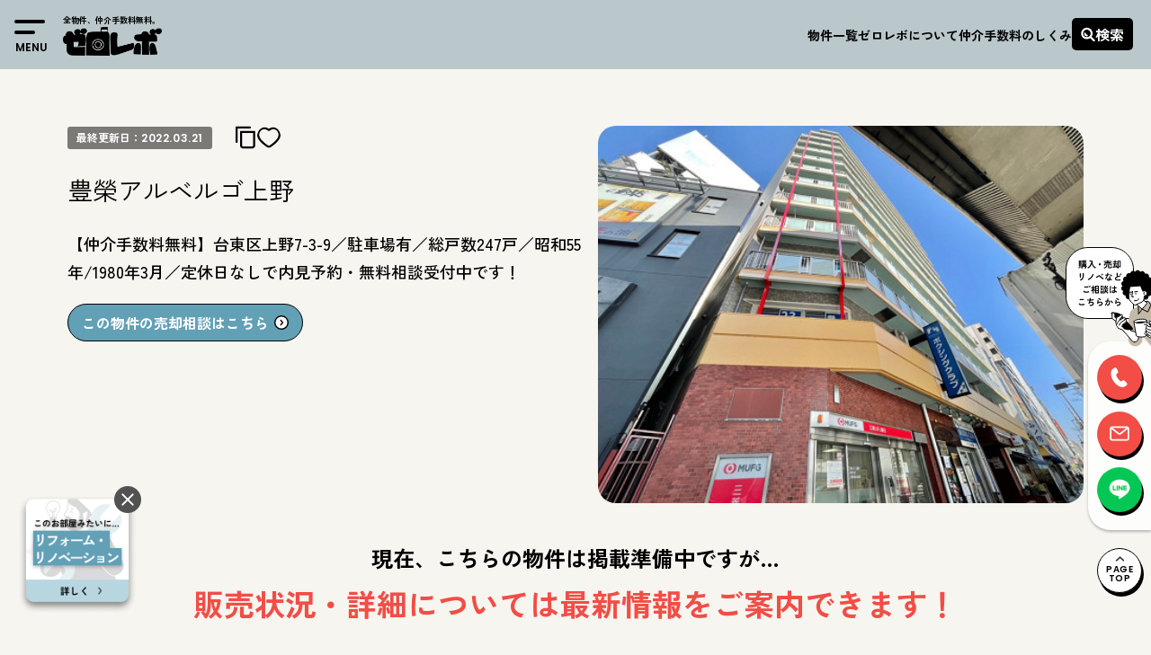

--- FILE ---
content_type: text/html; charset=UTF-8
request_url: https://zero-revo.com/bedrooms/1bedroom/533084/
body_size: 21038
content:

<!doctype html>
<html dir="ltr" lang="ja" prefix="og: https://ogp.me/ns#">

<head>
  <script async src="https://s.yimg.jp/images/listing/tool/cv/ytag.js"></script>
  <script>
    window.yjDataLayer = window.yjDataLayer || [];

    function ytag() {
      yjDataLayer.push(arguments);
    }
    ytag({
      "type": "ycl_cookie"
    });
  </script>

  <!-- Google Tag Manager -->
  <script>
    (function(w, d, s, l, i) {
      w[l] = w[l] || [];
      w[l].push({
        'gtm.start': new Date().getTime(),
        event: 'gtm.js'
      });
      var f = d.getElementsByTagName(s)[0],
        j = d.createElement(s),
        dl = l != 'dataLayer' ? '&l=' + l : '';
      j.async = true;
      j.src =
        'https://www.googletagmanager.com/gtm.js?id=' + i + dl;
      f.parentNode.insertBefore(j, f);
    })(window, document, 'script', 'dataLayer', 'GTM-TVVHLQK9');
  </script>
  <!-- End Google Tag Manager -->

  <meta charset="UTF-8">
  <meta name="viewport" content="width=device-width, initial-scale=1">
  <link rel="profile" href="https://gmpg.org/xfn/11">
  <link
    href="https://fonts.googleapis.com/css2?family=Jost:wght@100..900&family=Poppins:wght@100;200;300;400;500;600;700;800;900&family=Zen+Kaku+Gothic+New:wght@300;400;500;700;900&family=Zen+Maru+Gothic:wght@400;500;700;900&family=Zen+Old+Mincho:wght@400;500;600;700&display=swap"
    rel="stylesheet">
      <meta name="description" content="【仲介手数料無料】台東区上野7-3-9／駐車場有／総戸数247戸／昭和55年/1980年3月／定休日なしで内見予約・無料相談受付中です！">
    <meta property="og:description" content="【仲介手数料無料】台東区上野7-3-9／駐車場有／総戸数247戸／昭和55年/1980年3月／定休日なしで内見予約・無料相談受付中です！">
  
  <title>豊榮アルベルゴ上野 | –ゼロレボ</title>
	<style>img:is([sizes="auto" i], [sizes^="auto," i]) { contain-intrinsic-size: 3000px 1500px }</style>
	
		<!-- All in One SEO 4.8.1.1 - aioseo.com -->
	<meta name="robots" content="max-image-preview:large" />
	<meta name="author" content="r2230chiken"/>
	<link rel="canonical" href="https://zero-revo.com/bedrooms/1bedroom/533084/" />
	<meta name="generator" content="All in One SEO (AIOSEO) 4.8.1.1" />
		<meta property="og:locale" content="ja_JP" />
		<meta property="og:site_name" content="ゼロレボ｜仲介手数料無料リノベーション中古マンション購入" />
		<meta property="og:type" content="article" />
		<meta property="og:title" content="豊榮アルベルゴ上野 | –ゼロレボ" />
		<meta property="og:url" content="https://zero-revo.com/bedrooms/1bedroom/533084/" />
		<meta property="og:image" content="https://zero-revo.com/wp-content/uploads/2022/02/resize25275.jpg" />
		<meta property="og:image:secure_url" content="https://zero-revo.com/wp-content/uploads/2022/02/resize25275.jpg" />
		<meta property="og:image:width" content="480" />
		<meta property="og:image:height" content="360" />
		<meta property="article:published_time" content="2022-03-08T07:47:09+00:00" />
		<meta property="article:modified_time" content="2022-03-21T01:27:57+00:00" />
		<meta property="article:publisher" content="https://www.facebook.com/higherground.tokyo" />
		<meta name="twitter:card" content="summary_large_image" />
		<meta name="twitter:site" content="@higherground77" />
		<meta name="twitter:title" content="豊榮アルベルゴ上野 | –ゼロレボ" />
		<meta name="twitter:creator" content="@higherground77" />
		<meta name="twitter:image" content="https://zero-revo.com/wp-content/uploads/2022/02/resize25275.jpg" />
		<script type="application/ld+json" class="aioseo-schema">
			{"@context":"https:\/\/schema.org","@graph":[{"@type":"Article","@id":"https:\/\/zero-revo.com\/bedrooms\/1bedroom\/533084\/#article","name":"\u8c4a\u69ae\u30a2\u30eb\u30d9\u30eb\u30b4\u4e0a\u91ce | \u2013\u30bc\u30ed\u30ec\u30dc","headline":"\u8c4a\u69ae\u30a2\u30eb\u30d9\u30eb\u30b4\u4e0a\u91ce","author":{"@id":"https:\/\/zero-revo.com\/author\/r2230chiken\/#author"},"publisher":{"@id":"https:\/\/zero-revo.com\/#organization"},"image":{"@type":"ImageObject","url":"https:\/\/zero-revo.com\/wp-content\/uploads\/2022\/02\/resize25275.jpg","width":480,"height":360},"datePublished":"2022-03-08T16:47:09+09:00","dateModified":"2022-03-21T10:27:57+09:00","inLanguage":"ja","mainEntityOfPage":{"@id":"https:\/\/zero-revo.com\/bedrooms\/1bedroom\/533084\/#webpage"},"isPartOf":{"@id":"https:\/\/zero-revo.com\/bedrooms\/1bedroom\/533084\/#webpage"},"articleSection":"30\u5e74\u8d85, \u4ef2\u4ecb\u624b\u6570\u6599\u7121\u6599, 1K\/DK\/LDK, 5\u5206\u4ee5\u5185, 10\u5206\u4ee5\u5185, 30\u33a1\uff5e, 15\u5206\u4ee5\u5185, \u8eca\u306f\u624b\u653e\u305b\u307e\u305b\u3093\u3002, \u307e\u308b\u3067\u65b0\u7bc9\uff01\uff1f\u30ea\u30ce\u30d9\u30fc\u30b7\u30e7\u30f3, \u3069\u3053\u304b\u3057\u3089\u30c7\u30b6\u30a4\u30ca\u30fc\u30ba, \u58f2\u8cb7\u7269\u4ef6, \u306a\u3093\u3060\u304b\u5b89\u5fc3\u5185\u5eca\u4e0b, \u53f0\u6771\u533a"},{"@type":"BreadcrumbList","@id":"https:\/\/zero-revo.com\/bedrooms\/1bedroom\/533084\/#breadcrumblist","itemListElement":[{"@type":"ListItem","@id":"https:\/\/zero-revo.com\/#listItem","position":1,"name":"\u5bb6","item":"https:\/\/zero-revo.com\/","nextItem":{"@type":"ListItem","@id":"https:\/\/zero-revo.com\/bedrooms\/1bedroom\/533084\/#listItem","name":"\u8c4a\u69ae\u30a2\u30eb\u30d9\u30eb\u30b4\u4e0a\u91ce"}},{"@type":"ListItem","@id":"https:\/\/zero-revo.com\/bedrooms\/1bedroom\/533084\/#listItem","position":2,"name":"\u8c4a\u69ae\u30a2\u30eb\u30d9\u30eb\u30b4\u4e0a\u91ce","previousItem":{"@type":"ListItem","@id":"https:\/\/zero-revo.com\/#listItem","name":"\u5bb6"}}]},{"@type":"Organization","@id":"https:\/\/zero-revo.com\/#organization","name":"\u30bc\u30ed\u30ec\u30dc\uff5c\u4ef2\u4ecb\u624b\u6570\u6599\u7121\u6599\u30ea\u30ce\u30d9\u30fc\u30b7\u30e7\u30f3\u4e2d\u53e4\u30de\u30f3\u30b7\u30e7\u30f3\u8cfc\u5165\u00d7\u6771\u4eac","description":"\u90fd\u5185\u00d7\u4ef2\u4ecb\u624b\u6570\u6599\u7121\u6599\u00d7\u30ea\u30ce\u30d9\u30fc\u30b7\u30e7\u30f3\u00d7\u4e2d\u53e4\u30de\u30f3\u30b7\u30e7\u30f3\u306e\u8cfc\u5165\u306a\u3089\u30bc\u30ed\u30ec\u30dc\u3002\u5199\u771f\u30fb\u7269\u4ef6\u6570\u3068\u3082\u306b\u696d\u754c\u6700\u5927\u7d1a\u3002","url":"https:\/\/zero-revo.com\/","telephone":"+81364593826","logo":{"@type":"ImageObject","url":"https:\/\/zero-revo.com\/wp-content\/uploads\/2022\/06\/logo.png","@id":"https:\/\/zero-revo.com\/bedrooms\/1bedroom\/533084\/#organizationLogo","width":1641,"height":474},"image":{"@id":"https:\/\/zero-revo.com\/bedrooms\/1bedroom\/533084\/#organizationLogo"},"sameAs":["https:\/\/www.facebook.com\/higherground.tokyo","https:\/\/twitter.com\/higherground77","https:\/\/www.instagram.com\/zerorevo_realestate\/","https:\/\/www.youtube.com\/channel\/UCtUn6mQFHAs4vxQL1pe5a7A"]},{"@type":"Person","@id":"https:\/\/zero-revo.com\/author\/r2230chiken\/#author","url":"https:\/\/zero-revo.com\/author\/r2230chiken\/","name":"r2230chiken","image":{"@type":"ImageObject","@id":"https:\/\/zero-revo.com\/bedrooms\/1bedroom\/533084\/#authorImage","url":"https:\/\/secure.gravatar.com\/avatar\/a4c5de1d39aa570f9bc6fd2e21a60a2d?s=96&d=mm&r=g","width":96,"height":96,"caption":"r2230chiken"}},{"@type":"WebPage","@id":"https:\/\/zero-revo.com\/bedrooms\/1bedroom\/533084\/#webpage","url":"https:\/\/zero-revo.com\/bedrooms\/1bedroom\/533084\/","name":"\u8c4a\u69ae\u30a2\u30eb\u30d9\u30eb\u30b4\u4e0a\u91ce | \u2013\u30bc\u30ed\u30ec\u30dc","inLanguage":"ja","isPartOf":{"@id":"https:\/\/zero-revo.com\/#website"},"breadcrumb":{"@id":"https:\/\/zero-revo.com\/bedrooms\/1bedroom\/533084\/#breadcrumblist"},"author":{"@id":"https:\/\/zero-revo.com\/author\/r2230chiken\/#author"},"creator":{"@id":"https:\/\/zero-revo.com\/author\/r2230chiken\/#author"},"image":{"@type":"ImageObject","url":"https:\/\/zero-revo.com\/wp-content\/uploads\/2022\/02\/resize25275.jpg","@id":"https:\/\/zero-revo.com\/bedrooms\/1bedroom\/533084\/#mainImage","width":480,"height":360},"primaryImageOfPage":{"@id":"https:\/\/zero-revo.com\/bedrooms\/1bedroom\/533084\/#mainImage"},"datePublished":"2022-03-08T16:47:09+09:00","dateModified":"2022-03-21T10:27:57+09:00"},{"@type":"WebSite","@id":"https:\/\/zero-revo.com\/#website","url":"https:\/\/zero-revo.com\/","name":"\u30bc\u30ed\u30ec\u30dc\uff5c\u4ef2\u4ecb\u624b\u6570\u6599\u7121\u6599\u30ea\u30ce\u30d9\u30fc\u30b7\u30e7\u30f3\u4e2d\u53e4\u30de\u30f3\u30b7\u30e7\u30f3\u8cfc\u5165","description":"\u90fd\u5185\u00d7\u4ef2\u4ecb\u624b\u6570\u6599\u7121\u6599\u00d7\u30ea\u30ce\u30d9\u30fc\u30b7\u30e7\u30f3\u00d7\u4e2d\u53e4\u30de\u30f3\u30b7\u30e7\u30f3\u306e\u8cfc\u5165\u306a\u3089\u30bc\u30ed\u30ec\u30dc\u3002\u5199\u771f\u30fb\u7269\u4ef6\u6570\u3068\u3082\u306b\u696d\u754c\u6700\u5927\u7d1a\u3002","inLanguage":"ja","publisher":{"@id":"https:\/\/zero-revo.com\/#organization"}}]}
		</script>
		<!-- All in One SEO -->

<link rel='dns-prefetch' href='//ajax.googleapis.com' />
<link rel='dns-prefetch' href='//cdnjs.cloudflare.com' />
<link rel='dns-prefetch' href='//cdn.jsdelivr.net' />
<link rel='dns-prefetch' href='//use.fontawesome.com' />
<link rel='dns-prefetch' href='//unpkg.com' />
<link rel="alternate" type="application/rss+xml" title="ゼロレボ｜仲介手数料無料リノベーション中古マンション購入 &raquo; フィード" href="https://zero-revo.com/feed/" />
<link rel="alternate" type="application/rss+xml" title="ゼロレボ｜仲介手数料無料リノベーション中古マンション購入 &raquo; コメントフィード" href="https://zero-revo.com/comments/feed/" />
<link rel="alternate" type="application/rss+xml" title="ゼロレボ｜仲介手数料無料リノベーション中古マンション購入 &raquo; 豊榮アルベルゴ上野 のコメントのフィード" href="https://zero-revo.com/bedrooms/1bedroom/533084/feed/" />
<link rel='stylesheet' id='wp-block-library-css' href='https://zero-revo.com/wp-includes/css/dist/block-library/style.min.css?ver=6.7.2' media='all' />
<style id='classic-theme-styles-inline-css'>
/*! This file is auto-generated */
.wp-block-button__link{color:#fff;background-color:#32373c;border-radius:9999px;box-shadow:none;text-decoration:none;padding:calc(.667em + 2px) calc(1.333em + 2px);font-size:1.125em}.wp-block-file__button{background:#32373c;color:#fff;text-decoration:none}
</style>
<style id='global-styles-inline-css'>
:root{--wp--preset--aspect-ratio--square: 1;--wp--preset--aspect-ratio--4-3: 4/3;--wp--preset--aspect-ratio--3-4: 3/4;--wp--preset--aspect-ratio--3-2: 3/2;--wp--preset--aspect-ratio--2-3: 2/3;--wp--preset--aspect-ratio--16-9: 16/9;--wp--preset--aspect-ratio--9-16: 9/16;--wp--preset--color--black: #000000;--wp--preset--color--cyan-bluish-gray: #abb8c3;--wp--preset--color--white: #ffffff;--wp--preset--color--pale-pink: #f78da7;--wp--preset--color--vivid-red: #cf2e2e;--wp--preset--color--luminous-vivid-orange: #ff6900;--wp--preset--color--luminous-vivid-amber: #fcb900;--wp--preset--color--light-green-cyan: #7bdcb5;--wp--preset--color--vivid-green-cyan: #00d084;--wp--preset--color--pale-cyan-blue: #8ed1fc;--wp--preset--color--vivid-cyan-blue: #0693e3;--wp--preset--color--vivid-purple: #9b51e0;--wp--preset--gradient--vivid-cyan-blue-to-vivid-purple: linear-gradient(135deg,rgba(6,147,227,1) 0%,rgb(155,81,224) 100%);--wp--preset--gradient--light-green-cyan-to-vivid-green-cyan: linear-gradient(135deg,rgb(122,220,180) 0%,rgb(0,208,130) 100%);--wp--preset--gradient--luminous-vivid-amber-to-luminous-vivid-orange: linear-gradient(135deg,rgba(252,185,0,1) 0%,rgba(255,105,0,1) 100%);--wp--preset--gradient--luminous-vivid-orange-to-vivid-red: linear-gradient(135deg,rgba(255,105,0,1) 0%,rgb(207,46,46) 100%);--wp--preset--gradient--very-light-gray-to-cyan-bluish-gray: linear-gradient(135deg,rgb(238,238,238) 0%,rgb(169,184,195) 100%);--wp--preset--gradient--cool-to-warm-spectrum: linear-gradient(135deg,rgb(74,234,220) 0%,rgb(151,120,209) 20%,rgb(207,42,186) 40%,rgb(238,44,130) 60%,rgb(251,105,98) 80%,rgb(254,248,76) 100%);--wp--preset--gradient--blush-light-purple: linear-gradient(135deg,rgb(255,206,236) 0%,rgb(152,150,240) 100%);--wp--preset--gradient--blush-bordeaux: linear-gradient(135deg,rgb(254,205,165) 0%,rgb(254,45,45) 50%,rgb(107,0,62) 100%);--wp--preset--gradient--luminous-dusk: linear-gradient(135deg,rgb(255,203,112) 0%,rgb(199,81,192) 50%,rgb(65,88,208) 100%);--wp--preset--gradient--pale-ocean: linear-gradient(135deg,rgb(255,245,203) 0%,rgb(182,227,212) 50%,rgb(51,167,181) 100%);--wp--preset--gradient--electric-grass: linear-gradient(135deg,rgb(202,248,128) 0%,rgb(113,206,126) 100%);--wp--preset--gradient--midnight: linear-gradient(135deg,rgb(2,3,129) 0%,rgb(40,116,252) 100%);--wp--preset--font-size--small: 13px;--wp--preset--font-size--medium: 20px;--wp--preset--font-size--large: 36px;--wp--preset--font-size--x-large: 42px;--wp--preset--spacing--20: 0.44rem;--wp--preset--spacing--30: 0.67rem;--wp--preset--spacing--40: 1rem;--wp--preset--spacing--50: 1.5rem;--wp--preset--spacing--60: 2.25rem;--wp--preset--spacing--70: 3.38rem;--wp--preset--spacing--80: 5.06rem;--wp--preset--shadow--natural: 6px 6px 9px rgba(0, 0, 0, 0.2);--wp--preset--shadow--deep: 12px 12px 50px rgba(0, 0, 0, 0.4);--wp--preset--shadow--sharp: 6px 6px 0px rgba(0, 0, 0, 0.2);--wp--preset--shadow--outlined: 6px 6px 0px -3px rgba(255, 255, 255, 1), 6px 6px rgba(0, 0, 0, 1);--wp--preset--shadow--crisp: 6px 6px 0px rgba(0, 0, 0, 1);}:where(.is-layout-flex){gap: 0.5em;}:where(.is-layout-grid){gap: 0.5em;}body .is-layout-flex{display: flex;}.is-layout-flex{flex-wrap: wrap;align-items: center;}.is-layout-flex > :is(*, div){margin: 0;}body .is-layout-grid{display: grid;}.is-layout-grid > :is(*, div){margin: 0;}:where(.wp-block-columns.is-layout-flex){gap: 2em;}:where(.wp-block-columns.is-layout-grid){gap: 2em;}:where(.wp-block-post-template.is-layout-flex){gap: 1.25em;}:where(.wp-block-post-template.is-layout-grid){gap: 1.25em;}.has-black-color{color: var(--wp--preset--color--black) !important;}.has-cyan-bluish-gray-color{color: var(--wp--preset--color--cyan-bluish-gray) !important;}.has-white-color{color: var(--wp--preset--color--white) !important;}.has-pale-pink-color{color: var(--wp--preset--color--pale-pink) !important;}.has-vivid-red-color{color: var(--wp--preset--color--vivid-red) !important;}.has-luminous-vivid-orange-color{color: var(--wp--preset--color--luminous-vivid-orange) !important;}.has-luminous-vivid-amber-color{color: var(--wp--preset--color--luminous-vivid-amber) !important;}.has-light-green-cyan-color{color: var(--wp--preset--color--light-green-cyan) !important;}.has-vivid-green-cyan-color{color: var(--wp--preset--color--vivid-green-cyan) !important;}.has-pale-cyan-blue-color{color: var(--wp--preset--color--pale-cyan-blue) !important;}.has-vivid-cyan-blue-color{color: var(--wp--preset--color--vivid-cyan-blue) !important;}.has-vivid-purple-color{color: var(--wp--preset--color--vivid-purple) !important;}.has-black-background-color{background-color: var(--wp--preset--color--black) !important;}.has-cyan-bluish-gray-background-color{background-color: var(--wp--preset--color--cyan-bluish-gray) !important;}.has-white-background-color{background-color: var(--wp--preset--color--white) !important;}.has-pale-pink-background-color{background-color: var(--wp--preset--color--pale-pink) !important;}.has-vivid-red-background-color{background-color: var(--wp--preset--color--vivid-red) !important;}.has-luminous-vivid-orange-background-color{background-color: var(--wp--preset--color--luminous-vivid-orange) !important;}.has-luminous-vivid-amber-background-color{background-color: var(--wp--preset--color--luminous-vivid-amber) !important;}.has-light-green-cyan-background-color{background-color: var(--wp--preset--color--light-green-cyan) !important;}.has-vivid-green-cyan-background-color{background-color: var(--wp--preset--color--vivid-green-cyan) !important;}.has-pale-cyan-blue-background-color{background-color: var(--wp--preset--color--pale-cyan-blue) !important;}.has-vivid-cyan-blue-background-color{background-color: var(--wp--preset--color--vivid-cyan-blue) !important;}.has-vivid-purple-background-color{background-color: var(--wp--preset--color--vivid-purple) !important;}.has-black-border-color{border-color: var(--wp--preset--color--black) !important;}.has-cyan-bluish-gray-border-color{border-color: var(--wp--preset--color--cyan-bluish-gray) !important;}.has-white-border-color{border-color: var(--wp--preset--color--white) !important;}.has-pale-pink-border-color{border-color: var(--wp--preset--color--pale-pink) !important;}.has-vivid-red-border-color{border-color: var(--wp--preset--color--vivid-red) !important;}.has-luminous-vivid-orange-border-color{border-color: var(--wp--preset--color--luminous-vivid-orange) !important;}.has-luminous-vivid-amber-border-color{border-color: var(--wp--preset--color--luminous-vivid-amber) !important;}.has-light-green-cyan-border-color{border-color: var(--wp--preset--color--light-green-cyan) !important;}.has-vivid-green-cyan-border-color{border-color: var(--wp--preset--color--vivid-green-cyan) !important;}.has-pale-cyan-blue-border-color{border-color: var(--wp--preset--color--pale-cyan-blue) !important;}.has-vivid-cyan-blue-border-color{border-color: var(--wp--preset--color--vivid-cyan-blue) !important;}.has-vivid-purple-border-color{border-color: var(--wp--preset--color--vivid-purple) !important;}.has-vivid-cyan-blue-to-vivid-purple-gradient-background{background: var(--wp--preset--gradient--vivid-cyan-blue-to-vivid-purple) !important;}.has-light-green-cyan-to-vivid-green-cyan-gradient-background{background: var(--wp--preset--gradient--light-green-cyan-to-vivid-green-cyan) !important;}.has-luminous-vivid-amber-to-luminous-vivid-orange-gradient-background{background: var(--wp--preset--gradient--luminous-vivid-amber-to-luminous-vivid-orange) !important;}.has-luminous-vivid-orange-to-vivid-red-gradient-background{background: var(--wp--preset--gradient--luminous-vivid-orange-to-vivid-red) !important;}.has-very-light-gray-to-cyan-bluish-gray-gradient-background{background: var(--wp--preset--gradient--very-light-gray-to-cyan-bluish-gray) !important;}.has-cool-to-warm-spectrum-gradient-background{background: var(--wp--preset--gradient--cool-to-warm-spectrum) !important;}.has-blush-light-purple-gradient-background{background: var(--wp--preset--gradient--blush-light-purple) !important;}.has-blush-bordeaux-gradient-background{background: var(--wp--preset--gradient--blush-bordeaux) !important;}.has-luminous-dusk-gradient-background{background: var(--wp--preset--gradient--luminous-dusk) !important;}.has-pale-ocean-gradient-background{background: var(--wp--preset--gradient--pale-ocean) !important;}.has-electric-grass-gradient-background{background: var(--wp--preset--gradient--electric-grass) !important;}.has-midnight-gradient-background{background: var(--wp--preset--gradient--midnight) !important;}.has-small-font-size{font-size: var(--wp--preset--font-size--small) !important;}.has-medium-font-size{font-size: var(--wp--preset--font-size--medium) !important;}.has-large-font-size{font-size: var(--wp--preset--font-size--large) !important;}.has-x-large-font-size{font-size: var(--wp--preset--font-size--x-large) !important;}
:where(.wp-block-post-template.is-layout-flex){gap: 1.25em;}:where(.wp-block-post-template.is-layout-grid){gap: 1.25em;}
:where(.wp-block-columns.is-layout-flex){gap: 2em;}:where(.wp-block-columns.is-layout-grid){gap: 2em;}
:root :where(.wp-block-pullquote){font-size: 1.5em;line-height: 1.6;}
</style>
<link rel='stylesheet' id='zerorevo2022-style-css' href='https://zero-revo.com/wp-content/themes/zerorevo2022/style.css?ver=1.0.0' media='all' />
<link rel='stylesheet' id='style-awesome-css' href='https://use.fontawesome.com/releases/v5.0.6/css/all.css?ver=6.7.2' media='all' />
<link rel='stylesheet' id='style-swiper-css' href='https://unpkg.com/swiper@8/swiper-bundle.min.css?ver=6.7.2' media='all' />
<link rel='stylesheet' id='style-animate-css' href='https://cdnjs.cloudflare.com/ajax/libs/animate.css/3.6.2/animate.min.css?ver=6.7.2' media='all' />
<link rel='stylesheet' id='style-common-css' href='https://zero-revo.com/wp-content/themes/zerorevo2022/css/common.css?ver=20260108_a' media='all' />
<link rel='stylesheet' id='style-slick-theme-css' href='https://zero-revo.com/wp-content/themes/zerorevo2022/css/slick-theme.css?ver=6.7.2' media='all' />
<link rel='stylesheet' id='style-slick-css' href='https://zero-revo.com/wp-content/themes/zerorevo2022/css/slick.css?ver=6.7.2' media='all' />
<link rel='stylesheet' id='style-saerch-css' href='https://zero-revo.com/wp-content/themes/zerorevo2022/css/search.css?ver=6.7.2' media='all' />
<link rel='stylesheet' id='style-single-css' href='https://zero-revo.com/wp-content/themes/zerorevo2022/css/single.css?ver=20260108_a' media='all' />
<link rel='stylesheet' id='wp-pagenavi-css' href='https://zero-revo.com/wp-content/plugins/wp-pagenavi/pagenavi-css.css?ver=2.70' media='all' />
<link rel='stylesheet' id='simple-favorites-css' href='https://zero-revo.com/wp-content/plugins/favorites/assets/css/favorites.css?ver=2.3.6' media='all' />
<script src="https://ajax.googleapis.com/ajax/libs/jquery/1.12.4/jquery.min.js?ver=1.11.2" id="jquery-js"></script>
<script src="https://cdnjs.cloudflare.com/ajax/libs/jquery-cookie/1.4.1/jquery.cookie.min.js?ver=1.4.1" id="jquery-cookie-js"></script>
<script src="https://cdn.jsdelivr.net/npm/swiper@8/swiper-bundle.min.js?ver=11" id="jquery-swiper-js"></script>
<script src="https://cdnjs.cloudflare.com/ajax/libs/wow/1.1.2/wow.min.js?ver=1.1.2" id="js-wow-js"></script>
<script src="https://zero-revo.com/wp-content/themes/zerorevo2022/js/slick.min.js?ver=1.0" id="js-slick-js"></script>
<script src="https://zero-revo.com/wp-content/themes/zerorevo2022/js/header.js?ver=20260108_a" id="js-header-js"></script>
<script id="favorites-js-extra">
var favorites_data = {"ajaxurl":"https:\/\/zero-revo.com\/wp-admin\/admin-ajax.php","nonce":"98a9f1e987","favorite":"<i class=\"fa-solid fa-heart\"><\/i>","favorited":"<i class=\"fa-solid fa-heart heart-full\"><\/i>","includecount":"","indicate_loading":"","loading_text":"Loading","loading_image":"","loading_image_active":"","loading_image_preload":"","cache_enabled":"1","button_options":{"button_type":"custom","custom_colors":false,"box_shadow":false,"include_count":false,"default":{"background_default":false,"border_default":false,"text_default":false,"icon_default":false,"count_default":false},"active":{"background_active":false,"border_active":false,"text_active":false,"icon_active":false,"count_active":false}},"authentication_modal_content":"<p>\u304a\u6c17\u306b\u5165\u308a\u3092\u8ffd\u52a0\u3059\u308b\u306b\u306f\u30ed\u30b0\u30a4\u30f3\u3057\u3066\u304f\u3060\u3055\u3044\u3002<\/p><p><a href=\"#\" data-favorites-modal-close>\u3053\u306e\u901a\u77e5\u3092\u975e\u8868\u793a\u306b\u3059\u308b<\/a><\/p>","authentication_redirect":"","dev_mode":"","logged_in":"","user_id":"0","authentication_redirect_url":"https:\/\/zero-revo.com\/wp-login.php"};
</script>
<script src="https://zero-revo.com/wp-content/plugins/favorites/assets/js/favorites.min.js?ver=2.3.6" id="favorites-js"></script>
<link rel="https://api.w.org/" href="https://zero-revo.com/wp-json/" /><link rel="alternate" title="JSON" type="application/json" href="https://zero-revo.com/wp-json/wp/v2/posts/533084" /><link rel="EditURI" type="application/rsd+xml" title="RSD" href="https://zero-revo.com/xmlrpc.php?rsd" />

<link rel='shortlink' href='https://zero-revo.com/?p=533084' />
<link rel="alternate" title="oEmbed (JSON)" type="application/json+oembed" href="https://zero-revo.com/wp-json/oembed/1.0/embed?url=https%3A%2F%2Fzero-revo.com%2Fbedrooms%2F1bedroom%2F533084%2F" />
<link rel="alternate" title="oEmbed (XML)" type="text/xml+oembed" href="https://zero-revo.com/wp-json/oembed/1.0/embed?url=https%3A%2F%2Fzero-revo.com%2Fbedrooms%2F1bedroom%2F533084%2F&#038;format=xml" />
<link rel="pingback" href="https://zero-revo.com/xmlrpc.php"><link rel="icon" href="https://zero-revo.com/wp-content/uploads/2022/06/cropped-IMG_5013-32x32.png" sizes="32x32" />
<link rel="icon" href="https://zero-revo.com/wp-content/uploads/2022/06/cropped-IMG_5013-192x192.png" sizes="192x192" />
<link rel="apple-touch-icon" href="https://zero-revo.com/wp-content/uploads/2022/06/cropped-IMG_5013-180x180.png" />
<meta name="msapplication-TileImage" content="https://zero-revo.com/wp-content/uploads/2022/06/cropped-IMG_5013-270x270.png" />
  
  
</head>


<body class="post-template-default single single-post postid-533084 single-format-standard no-sidebar">
  <!-- Google Tag Manager (noscript) -->
  <noscript><iframe src="https://www.googletagmanager.com/ns.html?id=GTM-TVVHLQK9"
      height="0" width="0" style="display:none;visibility:hidden"></iframe></noscript>
  <!-- End Google Tag Manager (noscript) -->

    <div id="page" class="site">
    <a class="skip-link screen-reader-text" href="#primary">コンテンツをスキップ</a>

    <header>
      <!-- ハンバーガー -->
      <div class="hamburger">
        <span></span>
        <span></span>
        <span class="hamburger-txt">MENU</span>
      </div>

      <nav class="globalMenu">
        <div class="globalMenu-in">
          <div class="globalMenu-info">
            <img src="https://zero-revo.com/wp-content/themes/zerorevo2022/img/logo.png" alt="ゼロレボ" class="globalMenu-logo">
            <p class="globalMenu-logoTxt">全物件、<span>仲介手数料無料。</span></p>

            <div class="globalMenu-discount-txt">
              <p>当サイトに掲載されていない物件でも、<br>
                仲介手数料<span>無料</span>または<span>割引</span>でご紹介します！</p>
            </div>

            <div class="globalMenu-cv-area">
              <h4>不動産購入・住まい探しの相談窓口</h4>
              <p class="globalMenu-cv-att">*当サイト運営会社（株式会社ハイアーグラウンド）に繋がります。</p>
              <a href="tel:0364593826" class="globalMenu-cv-tel">03-6459-3826</a>

              <a href="https://zero-revo.com/form" class="globalMenu-cv-btn-mail">
                <p>メールフォーム</p>
              </a>
              <a href="https://lin.ee/g76yTvH" class="globalMenu-cv-btn-line">
                <p>ゼロレボ公式LINE</p>
              </a>
            </div>
          </div>
          <div class="globalMenu-menu">



            <form method="get" action="/" class="globalMenu-search-box">
              <input name="s" type="text" placeholder="物件名" class="globalMenu-input">
              <button type="submit" class="globalMenu-submit">
                <p>検索</p>
              </button>
            </form>

            <div class="globalMenu-menu-btn-wrap">
              <a href="https://zero-revo.com/forsale" class="top-btn">
                <p>物件一覧を見る</p>
              </a>
            </div>
            <div class="globalMenu-menu-hisbtn">
              <a href="https://zero-revo.com/favo" class="globalMenu-menu-favo">
                <p>お気に入り</p>
              </a>
              <a href="https://zero-revo.com/history" class="globalMenu-menu-history">
                <p>閲覧履歴</p>
              </a>
            </div>
            <div class="globalMenu-menuList">
              <div class="globalMenu-menuList-item">
                <p class="globalMenu-menuList-item-ttl">ご利用方法</p>
                <ul class="globalMenu-menuList-item-howto">
                  <li>
                    <a href="https://zero-revo.com/preview_flow">ご内見のながれ</a>
                  </li>
                  <li>
                    <a href="https://zero-revo.com/purchase_flow">ご購入のながれ</a>
                  </li>
                  <li>
                    <a href="https://zero-revo.com/faq">よくあるご質問</a>
                  </li>
                </ul>
              </div>

              <div class="globalMenu-menuList-item">
                <p class="globalMenu-menuList-item-ttl">メニュー</p>
                <div class="globalMenu-menuList-item-menu">
                  <ul class="globalMenu-menuList-item-menu-list">
                    <li>
                      <a href="https://zero-revo.com/brand">ゼロレボについて</a>
                    </li>
                    <li>
                      <a href="https://zero-revo.com/contrivance">仲介手数料のしくみ</a>
                    </li>
                  </ul>
                  <ul class="lobalMenu-menuList-item-menu-list">
                    <li>
                      <a href="https://zero-revo.com/journal">ゼロレボジャーナル</a>
                    </li>
                    <li>
                      <a href="https://zero-revo.com/news">お知らせ</a>
                    </li>
                  </ul>
                </div>

              </div>

              <div class="globalMenu-menuList-item">
                <p class="globalMenu-menuList-item-ttl">その他サービス</p>
                <ul>
                  <li>
                    <a href="https://zero-revo.com/sell">売る</a>
                  </li>
                  <li>
                    <a href="https://zero-revo.com/manage">賃貸管理する</a>
                  </li>
                  <li>
                    <a href="https://zero-revo.com/renovation">リフォーム・リノベーションする</a>
                  </li>
                </ul>
              </div>

            </div>
          </div>
          <div class="globalMenu-discount-txt-wrap-sp">
            <div class="globalMenu-discount-txt-sp">
              <p>当サイトに掲載されていない<br>
                物件でも、仲介手数料<span>無料</span><br>
                または<span>割引</span>でご紹介します！</p>
            </div>
          </div>

        </div>

        <div class="globalMenu-sp-cv">
          <h4>不動産購入・住まい探しの相談窓口</h4>
          <div class="globalMenu-sp-cv-time">
            <p class="globalMenu-sp-cv-business-hours">営業時間</p>
            <p class="globalMenu-sp-cv-business-hours-num">A.M.<span>9:30-</span>P.M.<span>19:00</span></p>
          </div>
          <ul class="globalMenu-sp-cv-btn">
            <li class="globalMenu-sp-cv-btn-tel"><a href="javascript:;" class="cv-modal-open">
                <p>03-6459-3826</p>
              </a></li>
            <li class="globalMenu-sp-cv-btn-mail"><a href="https://zero-revo.com/form">
                <p>メールフォーム</p>
              </a></li>
            <li class="globalMenu-sp-cv-btn-line"><a href="https://lin.ee/g76yTvH">
                <p>ゼロレボ公式LINE</p>
              </a></li>
          </ul>
        </div>
      </nav>
      <!-- ハンバーガーここまで -->
      <!-- 固定ヘッダー -->
      <div class="head-fixed">
        <div class="head-fixed-in head-fixed-in100">
          <a class="head-fixed-logo" href="https://zero-revo.com/">
            <p>全物件、仲介手数料無料。</p>
            <img src="https://zero-revo.com/wp-content/themes/zerorevo2022/img/logo.png" alt="">
          </a>
          <ul class="head-fixed-menu">
            <li class="head-fixed-menu-list"><a href="https://zero-revo.com/forsale">物件一覧</a></li>
            <li><a href="https://zero-revo.com/brand">ゼロレボに<br>ついて</a></li>
            <li><a href="https://zero-revo.com/contrivance">仲介手数料の<br>しくみ</a></li>
            <li class="head-fixed-menu-search openbtn1">
              <p class="search_btn">検索</p>
            </li>
          </ul>
        </div>
        <nav id="g-nav">
          <div id="g-nav-list">
            <!-- <div class="nav_inner">
  <div class="">
    <h2 class="nav_ttl"><span>SEARCH</span>マンションを探す</h2>
      </div>
</div> -->



<!--ナビの数が増えた場合縦スクロールするためのdiv※不要なら削除-->
<div class="nav_inner">
  <div class="nav_close">CLOSE</div>
  <div class="nav_block">
    <div class="nav_header">
      <h2 class="nav_ttl">マンションを探す</h2>
      <div class="right_search_word_wrap">
        <form method="get" action="/">
          <input class="top_search_input" type="text" name="s" id="s" placeholder="物件名を入力して検索">
          <button class="top_search_btn" type="submit">検索</button>
        </form>
      </div>
      
      <div class="search-tab">
        <p class="search-tab-list-item  is-btn-active"><span>エリア</span>から探す</p>
        <p class="search-tab-list-item "><span>こだわり</span>から探す</p>
        <p class="search-tab-list-item "><span>価格帯</span>から探す</p>
      </div>

    </div>

    <!-- タブ1ここから -->
    <div class="nav_item"  style="">
      <form method="get" action="https://zero-revo.com">
        <input type="hidden" name="s">
        <input type="hidden" name="post_type" value="post">

        <div class="">
          <!-- <h3 class="nav_subttl">絞り込んで探す</h3> -->
          <!-- <p class="nav_check_txt">条件にチェック<span></span>を入れてください（複数選択できます）</p> -->
          <div class="nav_search_inner">
            <div class="search_check">
              
                                  <div class="search_check_item item_areas">
                                        <input type="checkbox" name="cat1[]" id="cat-309" value="309" >
                    <label for="cat-309" class="custom-style">
                      港区                    </label>
                  </div>
                                  <div class="search_check_item item_areas">
                                        <input type="checkbox" name="cat1[]" id="cat-310" value="310" >
                    <label for="cat-310" class="custom-style">
                      渋谷区                    </label>
                  </div>
                                  <div class="search_check_item item_areas">
                                        <input type="checkbox" name="cat1[]" id="cat-107" value="107" >
                    <label for="cat-107" class="custom-style">
                      世田谷区                    </label>
                  </div>
                                  <div class="search_check_item item_areas">
                                        <input type="checkbox" name="cat1[]" id="cat-311" value="311" >
                    <label for="cat-311" class="custom-style">
                      目黒区                    </label>
                  </div>
                                  <div class="search_check_item item_areas">
                                        <input type="checkbox" name="cat1[]" id="cat-316" value="316" >
                    <label for="cat-316" class="custom-style">
                      千代田区                    </label>
                  </div>
                                  <div class="search_check_item item_areas">
                                        <input type="checkbox" name="cat1[]" id="cat-314" value="314" >
                    <label for="cat-314" class="custom-style">
                      新宿区                    </label>
                  </div>
                                  <div class="search_check_item item_areas">
                                        <input type="checkbox" name="cat1[]" id="cat-360" value="360" >
                    <label for="cat-360" class="custom-style">
                      文京区                    </label>
                  </div>
                                  <div class="search_check_item item_areas">
                                        <input type="checkbox" name="cat1[]" id="cat-312" value="312" >
                    <label for="cat-312" class="custom-style">
                      品川区                    </label>
                  </div>
                                  <div class="search_check_item item_areas">
                                        <input type="checkbox" name="cat1[]" id="cat-313" value="313" >
                    <label for="cat-313" class="custom-style">
                      大田区                    </label>
                  </div>
                                  <div class="search_check_item item_areas">
                                        <input type="checkbox" name="cat1[]" id="cat-4334" value="4334" >
                    <label for="cat-4334" class="custom-style">
                      中野区                    </label>
                  </div>
                                  <div class="search_check_item item_areas">
                                        <input type="checkbox" name="cat1[]" id="cat-4337" value="4337" >
                    <label for="cat-4337" class="custom-style">
                      杉並区                    </label>
                  </div>
                                  <div class="search_check_item item_areas">
                                        <input type="checkbox" name="cat1[]" id="cat-4335" value="4335" >
                    <label for="cat-4335" class="custom-style">
                      江東区                    </label>
                  </div>
                                  <div class="search_check_item item_areas">
                                        <input type="checkbox" name="cat1[]" id="cat-315" value="315" >
                    <label for="cat-315" class="custom-style">
                      中央区                    </label>
                  </div>
                                  <div class="search_check_item item_areas">
                                        <input type="checkbox" name="cat1[]" id="cat-4336" value="4336" >
                    <label for="cat-4336" class="custom-style">
                      豊島区                    </label>
                  </div>
                                  <div class="search_check_item item_areas">
                                        <input type="checkbox" name="cat1[]" id="cat-4333" value="4333" >
                    <label for="cat-4333" class="custom-style">
                      台東区                    </label>
                  </div>
                                  <div class="search_check_item item_areas">
                                        <input type="checkbox" name="cat1[]" id="cat-4338" value="4338" >
                    <label for="cat-4338" class="custom-style">
                      墨田区                    </label>
                  </div>
                                  <div class="search_check_item item_areas">
                                        <input type="checkbox" name="cat1[]" id="cat-4339" value="4339" >
                    <label for="cat-4339" class="custom-style">
                      北区                    </label>
                  </div>
                                  <div class="search_check_item item_areas">
                                        <input type="checkbox" name="cat1[]" id="cat-317" value="317" >
                    <label for="cat-317" class="custom-style">
                      武蔵野市                    </label>
                  </div>
                                  <div class="search_check_item item_areas">
                                        <input type="checkbox" name="cat1[]" id="cat-4523" value="4523" >
                    <label for="cat-4523" class="custom-style">
                      埼玉                    </label>
                  </div>
                                  <div class="search_check_item item_areas">
                                        <input type="checkbox" name="cat1[]" id="cat-318" value="318" >
                    <label for="cat-318" class="custom-style">
                      他                    </label>
                  </div>
                
              
            </div>
          </div>
                            </div>
        <div class="search_btn_area">
          <span>このエリアで</span>
          <button class="btn btn_r" type="submit">検索</button>
          <!-- <a href="" class="btn btn_r btn_yellow">この条件で探す</a> -->
        </div>
      </form>
    </div>
    <!-- タブ1ここまで -->
    <!-- タブ2ここから -->
    <div class="nav_item"  style="display: none;">
      <form method="get" action="https://zero-revo.com">
        <input type="hidden" name="s">
        <input type="hidden" name="post_type" value="post">
        <div class="nav_search_inner">
          <div class="search_check">
            
                                                                  <div class="search_check_item search_2_item">
                    <input type="checkbox" name="cat3[]" id="cat-4527" value="4527" >
                    <label for="cat-4527" class="custom-style">
                      耐震・制震・免震                    </label>
                  </div>
                
                              
                                                                  <div class="search_check_item search_2_item">
                    <input type="checkbox" name="cat3[]" id="cat-87" value="87" >
                    <label for="cat-87" class="custom-style">
                      ペット飼育可能                    </label>
                  </div>
                
                              
                              
                              
                                                                  <div class="search_check_item search_2_item">
                    <input type="checkbox" name="cat3[]" id="cat-272" value="272" >
                    <label for="cat-272" class="custom-style">
                      ヴィンテージマンション                    </label>
                  </div>
                
                              
                              
                                                                  <div class="search_check_item search_2_item">
                    <input type="checkbox" name="cat3[]" id="cat-276" value="276" >
                    <label for="cat-276" class="custom-style">
                      眺望良好                    </label>
                  </div>
                
                                                                  <div class="search_check_item search_2_item">
                    <input type="checkbox" name="cat3[]" id="cat-339" value="339" >
                    <label for="cat-339" class="custom-style">
                      低層マンション                    </label>
                  </div>
                
                              
                                                                  <div class="search_check_item search_2_item">
                    <input type="checkbox" name="cat3[]" id="cat-341" value="341" >
                    <label for="cat-341" class="custom-style">
                      LDK15畳以上                    </label>
                  </div>
                
                              
                              
                              
                              
                                                                  <div class="search_check_item search_2_item">
                    <input type="checkbox" name="cat3[]" id="cat-346" value="346" >
                    <label for="cat-346" class="custom-style">
                      ルーバル・テラス・お庭                    </label>
                  </div>
                
              
                      </div>
        </div>
                        
        <div class="search_btn_area">
          <span>このキーワードで</span>
          <button class="btn btn_r" type="submit">検索</button>
          <!-- <a href="" class="btn btn_r btn_yellow">この条件で探す</a> -->
        </div>
      </form>
    </div>
    <!-- タブ2ここまで -->
    <!-- タブ3ここから -->
    <div class="nav_item"  style="display: none;">
      <form method="get" action="https://zero-revo.com">
        <input type="hidden" name="s">
        <input type="hidden" name="post_type" value="post">
        <div class="nav_search_inner">
          <div class="search_check">

            
                                              <div class="search_check_item search_2_item">
                  <input type="checkbox" name="cat2[]" id="cat-56" value="56" >
                  <label for="cat-56" class="custom-style">
                    ～3,000万円未満                  </label>
                </div>
                                              <div class="search_check_item search_2_item">
                  <input type="checkbox" name="cat2[]" id="cat-57" value="57" >
                  <label for="cat-57" class="custom-style">
                    3,000万円～5,000万円未満                  </label>
                </div>
                                              <div class="search_check_item search_2_item">
                  <input type="checkbox" name="cat2[]" id="cat-58" value="58" >
                  <label for="cat-58" class="custom-style">
                    5,000万円～8,000万円未満                  </label>
                </div>
                                              <div class="search_check_item search_2_item">
                  <input type="checkbox" name="cat2[]" id="cat-59" value="59" >
                  <label for="cat-59" class="custom-style">
                    8,000万円～10,000万円未満                  </label>
                </div>
                                              <div class="search_check_item search_2_item">
                  <input type="checkbox" name="cat2[]" id="cat-60" value="60" >
                  <label for="cat-60" class="custom-style">
                    10,000万円～                  </label>
                </div>
              
            
          </div>
        </div>
        <div class="search_btn_area">
          <span>この価格帯で</span>
          <button class="btn btn_r" type="submit">検索</button>
          <!-- <a href="" class="btn btn_r btn_yellow">この条件で探す</a> -->
        </div>
      </form>
    </div>
    <!-- タブ3ここまで -->

  </div>
  <!-- ./nav_block -->

</div>          </div>
        </nav>
        


      </div>
      <!-- 固定ヘッダーここまで -->
    </header>
<div class="site-content site-content-one" id="detail_content">
  <main class="main_column">



          <div class="single-main-img">
        <div class="single_ttl_bottom_wrap">

          <div class="single_ttl_bottom_left">
            <div class="single-time-wrap">
              <p class="single_time">最終更新日：<span>2022.03.21</span></p>
              <div class="room-btn-area">
                <div id="copy-url" class="copy-url" data-url="https://zero-revo.com/bedrooms/1bedroom/533084/" data-title="豊榮アルベルゴ上野"><img
                    src="https://zero-revo.com/wp-content/themes/zerorevo2022/img/icon-share-blk.svg" alt="">
                </div>
                <div class="success-msg">URLとタイトルをコピーしました!</div>

                <div class="room-favo">
                  <div class="simplefavorite-button" data-postid="533084" data-siteid="1" data-groupid="1" data-favoritecount="0" style=""><i class="fa-solid fa-heart"></i></div>                </div>

              </div>
            </div>


            <div class="single_property_name">
              <h1>豊榮アルベルゴ上野</h1>
            </div>
            <div class="single_description">
              【仲介手数料無料】台東区上野7-3-9／駐車場有／総戸数247戸／昭和55年/1980年3月／定休日なしで内見予約・無料相談受付中です！            </div>


            <div class="soudan-link">              <a href="/form/?planid[]=533084&sub2=baikyaku">
                <p>この物件の売却相談はこちら</p>
              </a>
            </div>

            <div class="soudan-link-sp soudan-link-fixed">              <a href="/form/?planid[]=533084&sub2=baikyaku">
                <p>この物件の売却相談はこちら</p>
              </a>
            </div>



          
          
          

            
                                                        
                                                    
                      <!-- 募集中がない場合 -->
                      
          </div>

          <!-- タブここから -->

          <div class="single_ttl_bottom_right">
            <div class="single_main_img">

              <div class="single-time-wrap-sp-ps">
                <div class="single-time-wrap-sp">
                  <p class="single_time">最終更新日：<span>2022.03.21</span></p>
                  <div class="room-btn-area">
                    <div id="copy-url-sp" class="copy-url-sp" data-url="https://zero-revo.com/bedrooms/1bedroom/533084/"
                      data-title="豊榮アルベルゴ上野">
                      <img src="https://zero-revo.com/wp-content/themes/zerorevo2022/img/icon-share-wht.svg" alt="">
                    </div>
                    <div class="success-msg-sp">URLとタイトルをコピーしました!</div>

                    <div class="room-favo room-favo-sp">
                      <div class="simplefavorite-button" data-postid="533084" data-siteid="1" data-groupid="1" data-favoritecount="0" style=""><i class="fa-solid fa-heart"></i></div>                    </div>

                  </div>
                </div>
                <div class="single_property_name_sp">
                  <h1>豊榮アルベルゴ上野</h1>
                </div>
              </div>

              <!-- リノベと先行記事以外は相談帯表示 -->
                                                          <!-- リノベと先行記事以外は相談帯表示ここまで -->

              <img width="480" height="360" src="https://zero-revo.com/wp-content/uploads/2022/02/resize25275.jpg" class="attachment-full size-full wp-post-image" alt="" decoding="async" loading="lazy" srcset="https://zero-revo.com/wp-content/uploads/2022/02/resize25275.jpg 480w, https://zero-revo.com/wp-content/uploads/2022/02/resize25275-300x225.jpg 300w" sizes="auto, (max-width: 480px) 100vw, 480px" />            </div>
          </div>

        </div>
        <!-- /single_ttl_bottom_wrap -->
      </div>

      <article class="single_hentry single_hentry_nothing">

                  <!-- 販売中がない場合はここが表示される -->
          <div class="single_inner">
            <div class="single_nothing">
              <h3><span>現在、こちらの物件は掲載準備中ですが…</span>販売状況・詳細については<br>最新情報をご案内できます！</h3>
                            <div class="single_zeroroom-sp">
                <div class="single_zeroroom txtcenter">
                  <img src="https://zero-revo.com/wp-content/themes/zerorevo2022/img/zeroroom_pc.png" alt="" class="single_zeroroom_pc">
                  <img src="https://zero-revo.com/wp-content/themes/zerorevo2022/img/zeroroom_sp.png" alt="" class="single_zeroroom_sp">
                  <div class="red-b-btn-wrap">
                    <a href="/form/?planid[]=533084&sub=naiken" class="red-b-btn">
                      <div class="red-b-btn-txt">
                        <p class="red-b-txt01">この物件／条件の近い物件について</p>
                        <p class="red-b-txt02">問い合わせる</p>
                      </div>
                    </a>
                  </div>
                </div>

              </div>

                          </div>
          </div>
          

        
        
        
          <div class="single-panel-wrap">
            <!-- TAB CONTROLLERS -->
                                      <input id="panel-1-ctrl" class="panel-radios" type="radio" name="tab-radios">
                        <input id="panel-2-ctrl" class="panel-radios" type="radio" name="tab-radios">
                          <input id="panel-3-ctrl" class="panel-radios" type="radio" name="tab-radios" checked>
                        <!-- TABS LIST -->
            <ul id="tabs-list" class="single-tab-list">
              <!-- MENU TOGGLE -->
              <li id="li-for-panel-1">
                <label class="panel-label" for="panel-1-ctrl">
                  <p>販売中<span>のお部屋</span></p>
                </label>
              </li>
              <!--INLINE-BLOCK FIX-->
              <li id="li-for-panel-3">
                <label class="panel-label" for="panel-3-ctrl">
                  <p>成約済<span>のお部屋</span></p>
                </label>
              </li>
              <!--INLINE-BLOCK FIX-->
              <li>
                <label class="panel-label">
                  <p><a href="#outlook" class="panel-anchor">外観・共用部・周辺</a></p>
                </label>
              </li>
              <!--INLINE-BLOCK FIX-->
            </ul>

            <!-- THE PANELS -->
            <article id="panels">
              <div class="container">

                <!-- 募集中の物件タブ中身ここから -->
                <section id="panel-1">
                  <div class="panel_group">
                    <!-- 募集中の物件ボタンここから -->
                                        <!-- 募集中の物件ボタンここまで -->
                                          <div class="past-title">
                        <p>
                          <span>豊榮アルベルゴ上野</span>は現在掲載準備中です
                        </p>
                      </div>
                                          


                    
                                                                                                                                              
                      
                  </div><!-- /panel_group -->
                </section><!-- /id="panel-1" -->
                <!-- 募集中の物件タブ中身ここまで -->

                <!-- 過去掲載物件タブ中身ここから -->
                <section id="panel-3">
                  <div class="panel_group">
                    <!-- 過去掲載物件ここから -->

    
                            <div id="room1" class="">
          <div class="archive_photo_area">
            <div class="archive-photo-area-ttl"><span>1</span>部屋目
                          </div>


            
                                        <div class="galleryOther-list-box">

                <ul class="galleryOther-list js-gallery-img">
                                    
                                        <li class="js-open-modal" data-modal-target="galleryModal1" data-slide-index="1">
                      <img src="https://zero-revo.com/wp-content/uploads/2022/02/resize25292.jpg" alt="">
                    </li>
                                                                              
                                        <li class="js-open-modal" data-modal-target="galleryModal1" data-slide-index="2">
                      <img src="https://zero-revo.com/wp-content/uploads/2022/02/resize25291.jpg" alt="">
                    </li>
                                                                              
                                        <li class="js-open-modal" data-modal-target="galleryModal1" data-slide-index="3">
                      <img src="https://zero-revo.com/wp-content/uploads/2022/02/resize25290.jpg" alt="">
                    </li>
                                                                              
                                        <li class="js-open-modal" data-modal-target="galleryModal1" data-slide-index="4">
                      <img src="https://zero-revo.com/wp-content/uploads/2022/02/resize25289.jpg" alt="">
                    </li>
                                                                              
                                        <li class="js-open-modal" data-modal-target="galleryModal1" data-slide-index="5">
                      <img src="https://zero-revo.com/wp-content/uploads/2022/02/resize25288.jpg" alt="">
                    </li>
                                                                              
                                        <li class="js-open-modal" data-modal-target="galleryModal1" data-slide-index="6">
                      <img src="https://zero-revo.com/wp-content/uploads/2022/02/resize25285.jpg" alt="">
                    </li>
                                                                              
                                        <li class="js-open-modal" data-modal-target="galleryModal1" data-slide-index="7">
                      <img src="https://zero-revo.com/wp-content/uploads/2022/02/resize25283.jpg" alt="">
                    </li>
                                                                              
                                        <li class="js-open-modal" data-modal-target="galleryModal1" data-slide-index="8">
                      <img src="https://zero-revo.com/wp-content/uploads/2022/02/resize25284.jpg" alt="">
                    </li>
                                                                              
                                        <li class="js-open-modal" data-modal-target="galleryModal1" data-slide-index="9">
                      <img src="https://zero-revo.com/wp-content/uploads/2022/02/resize25282.jpg" alt="">
                    </li>
                                                                              
                                        <li class="js-open-modal" data-modal-target="galleryModal1" data-slide-index="10">
                      <img src="https://zero-revo.com/wp-content/uploads/2022/02/resize25281.jpg" alt="">
                    </li>
                                                                              
                                        <li class="js-open-modal" data-modal-target="galleryModal1" data-slide-index="11">
                      <img src="https://zero-revo.com/wp-content/uploads/2022/02/resize25280.jpg" alt="">
                    </li>
                                                                              
                                        <li class="js-open-modal" data-modal-target="galleryModal1" data-slide-index="12">
                      <img src="https://zero-revo.com/wp-content/uploads/2022/02/resize25279.jpg" alt="">
                    </li>
                                                                              
                                        <li class="js-open-modal" data-modal-target="galleryModal1" data-slide-index="13">
                      <img src="https://zero-revo.com/wp-content/uploads/2022/02/resize25287.jpg" alt="">
                    </li>
                                                                              
                                        <li class="js-open-modal" data-modal-target="galleryModal1" data-slide-index="14">
                      <img src="https://zero-revo.com/wp-content/uploads/2022/02/resize25278.jpg" alt="">
                    </li>
                                                                              
                                        <li class="js-open-modal" data-modal-target="galleryModal1" data-slide-index="15">
                      <img src="https://zero-revo.com/wp-content/uploads/2022/02/resize25277.jpg" alt="">
                    </li>
                                                                              
                                        <li class="js-open-modal" data-modal-target="galleryModal1" data-slide-index="16">
                      <img src="https://zero-revo.com/wp-content/uploads/2022/02/resize25274.jpg" alt="">
                    </li>
                                                                              
                                        <li class="js-open-modal" data-modal-target="galleryModal1" data-slide-index="17">
                      <img src="https://zero-revo.com/wp-content/uploads/2022/02/resize25276.jpg" alt="">
                    </li>
                                                                              
                                        <li class="js-open-modal" data-modal-target="galleryModal1" data-slide-index="18">
                      <img src="https://zero-revo.com/wp-content/uploads/2022/02/resize25273.jpg" alt="">
                    </li>
                                                                              
                                        <li class="js-open-modal" data-modal-target="galleryModal1" data-slide-index="19">
                      <img src="https://zero-revo.com/wp-content/uploads/2022/02/resize25270.jpg" alt="">
                    </li>
                                                                              
                                        <li class="js-open-modal" data-modal-target="galleryModal1" data-slide-index="20">
                      <img src="https://zero-revo.com/wp-content/uploads/2022/02/resize25272.jpg" alt="">
                    </li>
                                                                              
                                        <li class="js-open-modal" data-modal-target="galleryModal1" data-slide-index="21">
                      <img src="https://zero-revo.com/wp-content/uploads/2022/02/resize25271.jpg" alt="">
                    </li>
                                                                              
                                        <li class="js-open-modal" data-modal-target="galleryModal1" data-slide-index="22">
                      <img src="https://zero-revo.com/wp-content/uploads/2022/02/resize25269.jpg" alt="">
                    </li>
                                                                              
                                        <li class="js-open-modal" data-modal-target="galleryModal1" data-slide-index="23">
                      <img src="https://zero-revo.com/wp-content/uploads/2022/02/resize25263.jpg" alt="">
                    </li>
                                                                              
                                        <li class="js-open-modal" data-modal-target="galleryModal1" data-slide-index="24">
                      <img src="https://zero-revo.com/wp-content/uploads/2022/02/resize25262.jpg" alt="">
                    </li>
                                                                              
                                        <li class="js-open-modal" data-modal-target="galleryModal1" data-slide-index="25">
                      <img src="https://zero-revo.com/wp-content/uploads/2022/02/resize25261.jpg" alt="">
                    </li>
                                                                              
                                        <li class="js-open-modal" data-modal-target="galleryModal1" data-slide-index="26">
                      <img src="https://zero-revo.com/wp-content/uploads/2022/02/resize25260.jpg" alt="">
                    </li>
                                                                              
                                        <li class="js-open-modal" data-modal-target="galleryModal1" data-slide-index="27">
                      <img src="https://zero-revo.com/wp-content/uploads/2022/02/resize25257.jpg" alt="">
                    </li>
                                                                              
                                        <li class="js-open-modal" data-modal-target="galleryModal1" data-slide-index="28">
                      <img src="https://zero-revo.com/wp-content/uploads/2022/02/resize25258.jpg" alt="">
                    </li>
                                                                              
                                        <li class="js-open-modal" data-modal-target="galleryModal1" data-slide-index="29">
                      <img src="https://zero-revo.com/wp-content/uploads/2022/02/resize25255.jpg" alt="">
                    </li>
                                                                              
                                        <li class="js-open-modal" data-modal-target="galleryModal1" data-slide-index="30">
                      <img src="https://zero-revo.com/wp-content/uploads/2022/02/resize25251.jpg" alt="">
                    </li>
                                                                              
                                        <li class="js-open-modal" data-modal-target="galleryModal1" data-slide-index="31">
                      <img src="https://zero-revo.com/wp-content/uploads/2022/02/resize25252.jpg" alt="">
                    </li>
                                                                              
                </ul>
                <span class="gallery-readmore-btn js-gallery-btn mt30">
                  <p class="gallery-readmore-btn-more">もっと見る</p>
                  <p class="gallery-readmore-btn-close">閉じる</p>
                </span>
              </div>
              <!-- galleryOther-list-box -->

            
            <div class="cv-2026">
              <p class="cv-2026-ttl">
                <img class="cv-2026-pc"" src=" https://zero-revo.com/wp-content/themes/zerorevo2022/img/cv_2026_ttl_pc.png" alt="2ステップで無料相談"><img class="cv-2026-sp"" src=" https://zero-revo.com/wp-content/themes/zerorevo2022/img/cv_2026_ttl_sp.png" alt="2ステップで無料相談">
              </p>
              <div class="cv-2026-btn-area">
                <div class="cv-2026-btn1">
                  <p><img class="cv-2026-pc"" src=" https://zero-revo.com/wp-content/themes/zerorevo2022/img/cv_2026_bbl1_pc.png" alt="この部屋のテイストがいい"><img class="cv-2026-sp"" src=" https://zero-revo.com/wp-content/themes/zerorevo2022/img/cv_2026_bbl1_sp.png" alt="この部屋のテイストがいい"></p>
                  <a href="/form/?planid[]=533084&sub2=reform" class="cv-2026-btn">リノベーション相談</a>
                </div>
                <div class="cv-2026-btn2">
                  <p><img class="cv-2026-pc"" src=" https://zero-revo.com/wp-content/themes/zerorevo2022/img/cv_2026_bbl2_pc.png" alt="この部屋のテイストがいい"><img class="cv-2026-sp"" src=" https://zero-revo.com/wp-content/themes/zerorevo2022/img/cv_2026_bbl2_sp.png" alt="この部屋のテイストがいい"></p>
                  <a href="/form/?planid[]=533084&sub2=kounyu&sub=find" class="cv-2026-btn">物件を探してほしい</a>
                </div>
              </div>
            </div>

            <script>
              // 部屋レポギャラリーここから
              jQuery(document).ready(function() {
                //const $modal = $('.galleryModal');
                const $modal = $('#galleryModal1');
                const $swiperWrapper = $modal.find('.swiper-wrapper');
                let roomGallerySwiper = null;

                // 全ての画像URLを取得
                function getUniqueImages() {
                  const uniqueImages = new Map();

                  // メインギャラリーから画像を取得
                  $('#room1 .galleryOther-list.js-gallery-img img').each(
                    function() {
                      const src = $(this).attr('src');
                      const alt = $(this).attr('alt') || '物件画像';
                      uniqueImages.set(src, {
                        src: src,
                        alt: alt
                      });
                    }
                  );

                  return Array.from(uniqueImages.values());
                }

                const allUniqueImages = getUniqueImages();

                // 要素クリック時のモーダル表示Swiper初期化
                const $galleryTargets = $(
                  '#room1 .galleryOther-list li'
                );

                $galleryTargets.on('click', function() {
                  const clickedImgSrc = $(this).find('img').attr('src');
                  let initialSlideIndex = allUniqueImages.findIndex(
                    (img) => img.src === clickedImgSrc
                  );

                  // SwiperスライドのHTMLを動的に
                  let swiperSlidesHTML = '';
                  allUniqueImages.forEach((img) => {
                    // テキストを含めず、画像のみをスライドとして生成
                    swiperSlidesHTML += `<div class="swiper-slide modal-slide"><img src="${img.src}" alt="${img.alt}"></div>`;
                  });
                  $swiperWrapper.html(swiperSlidesHTML);

                  if (roomGallerySwiper) {
                    roomGallerySwiper.destroy(true, true);
                  }

                  roomGallerySwiper = new Swiper('#room1 .gallerySwiper', {
                    loop: true,
                    initialSlide: initialSlideIndex,
                    navigation: {
                      nextEl: '#room1 .gallerySwiper-button-next',
                      prevEl: '#room1 .gallerySwiper-button-prev',
                    },
                  });

                  // モーダルを表示
                  $modal.fadeIn();

                  if (roomGallerySwiper) {
                    roomGallerySwiper.update();
                    // 指定したスライドへ移動
                    roomGallerySwiper.slideToLoop(initialSlideIndex, 0);
                  }
                });

                // モーダルを閉じる機能
                $('.js-close-modal').on('click', function(e) {
                  $modal.fadeOut();
                  e.preventDefault();
                });

                jQuery(document).on('keydown', function(e) {
                  if (e.key === 'Escape') {
                    $modal.fadeOut();
                  }
                });



              });
              // 部屋レポギャラリーここまで
            </script>
                          <!-- ギャラリータブ中モーダル -->
              <div class="galleryModal" id="galleryModal1">
                <div class="modal-overlay js-close-modal"></div>
                <div class="modal-content">
                  <button class="modal-close-btn js-close-modal" aria-label="閉じる"><span
                      class="modal__close-icon"></span></button>
                  <!-- ギャラリータブ中スライダー -->
                  <div class="swiper gallerySwiper gallerySlider1" id="gallerySlider1">
                    <div class="swiper-wrapper">
                                              <div class="swiper-slide modal__slide"><img src="https://zero-revo.com/wp-content/uploads/2022/02/resize25292.jpg" alt=""></div>
                                              <div class="swiper-slide modal__slide"><img src="https://zero-revo.com/wp-content/uploads/2022/02/resize25291.jpg" alt=""></div>
                                              <div class="swiper-slide modal__slide"><img src="https://zero-revo.com/wp-content/uploads/2022/02/resize25290.jpg" alt=""></div>
                                              <div class="swiper-slide modal__slide"><img src="https://zero-revo.com/wp-content/uploads/2022/02/resize25289.jpg" alt=""></div>
                                              <div class="swiper-slide modal__slide"><img src="https://zero-revo.com/wp-content/uploads/2022/02/resize25288.jpg" alt=""></div>
                                              <div class="swiper-slide modal__slide"><img src="https://zero-revo.com/wp-content/uploads/2022/02/resize25285.jpg" alt=""></div>
                                              <div class="swiper-slide modal__slide"><img src="https://zero-revo.com/wp-content/uploads/2022/02/resize25283.jpg" alt=""></div>
                                              <div class="swiper-slide modal__slide"><img src="https://zero-revo.com/wp-content/uploads/2022/02/resize25284.jpg" alt=""></div>
                                              <div class="swiper-slide modal__slide"><img src="https://zero-revo.com/wp-content/uploads/2022/02/resize25282.jpg" alt=""></div>
                                              <div class="swiper-slide modal__slide"><img src="https://zero-revo.com/wp-content/uploads/2022/02/resize25281.jpg" alt=""></div>
                                              <div class="swiper-slide modal__slide"><img src="https://zero-revo.com/wp-content/uploads/2022/02/resize25280.jpg" alt=""></div>
                                              <div class="swiper-slide modal__slide"><img src="https://zero-revo.com/wp-content/uploads/2022/02/resize25279.jpg" alt=""></div>
                                              <div class="swiper-slide modal__slide"><img src="https://zero-revo.com/wp-content/uploads/2022/02/resize25287.jpg" alt=""></div>
                                              <div class="swiper-slide modal__slide"><img src="https://zero-revo.com/wp-content/uploads/2022/02/resize25278.jpg" alt=""></div>
                                              <div class="swiper-slide modal__slide"><img src="https://zero-revo.com/wp-content/uploads/2022/02/resize25277.jpg" alt=""></div>
                                              <div class="swiper-slide modal__slide"><img src="https://zero-revo.com/wp-content/uploads/2022/02/resize25274.jpg" alt=""></div>
                                              <div class="swiper-slide modal__slide"><img src="https://zero-revo.com/wp-content/uploads/2022/02/resize25276.jpg" alt=""></div>
                                              <div class="swiper-slide modal__slide"><img src="https://zero-revo.com/wp-content/uploads/2022/02/resize25273.jpg" alt=""></div>
                                              <div class="swiper-slide modal__slide"><img src="https://zero-revo.com/wp-content/uploads/2022/02/resize25270.jpg" alt=""></div>
                                              <div class="swiper-slide modal__slide"><img src="https://zero-revo.com/wp-content/uploads/2022/02/resize25272.jpg" alt=""></div>
                                              <div class="swiper-slide modal__slide"><img src="https://zero-revo.com/wp-content/uploads/2022/02/resize25271.jpg" alt=""></div>
                                              <div class="swiper-slide modal__slide"><img src="https://zero-revo.com/wp-content/uploads/2022/02/resize25269.jpg" alt=""></div>
                                              <div class="swiper-slide modal__slide"><img src="https://zero-revo.com/wp-content/uploads/2022/02/resize25263.jpg" alt=""></div>
                                              <div class="swiper-slide modal__slide"><img src="https://zero-revo.com/wp-content/uploads/2022/02/resize25262.jpg" alt=""></div>
                                              <div class="swiper-slide modal__slide"><img src="https://zero-revo.com/wp-content/uploads/2022/02/resize25261.jpg" alt=""></div>
                                              <div class="swiper-slide modal__slide"><img src="https://zero-revo.com/wp-content/uploads/2022/02/resize25260.jpg" alt=""></div>
                                              <div class="swiper-slide modal__slide"><img src="https://zero-revo.com/wp-content/uploads/2022/02/resize25257.jpg" alt=""></div>
                                              <div class="swiper-slide modal__slide"><img src="https://zero-revo.com/wp-content/uploads/2022/02/resize25258.jpg" alt=""></div>
                                              <div class="swiper-slide modal__slide"><img src="https://zero-revo.com/wp-content/uploads/2022/02/resize25255.jpg" alt=""></div>
                                              <div class="swiper-slide modal__slide"><img src="https://zero-revo.com/wp-content/uploads/2022/02/resize25251.jpg" alt=""></div>
                                              <div class="swiper-slide modal__slide"><img src="https://zero-revo.com/wp-content/uploads/2022/02/resize25252.jpg" alt=""></div>
                                          </div>
                    <div class="gallerySwiper-button-prev swiper-button-prev"></div>
                    <div class="gallerySwiper-button-next swiper-button-next"></div>
                  </div>
                </div>
              </div>
            
          </div>
          <!-- archive_photo_area -->
        </div>
        <!-- room -->
      
          <!-- 過去掲載物件ここまで -->                  </div>
                </section> <!-- /#panel-3 -->
                <!-- 過去掲載物件タブ中身ここまで -->

              </div><!-- /container -->
            </article><!-- /#panels -->
            <!-- THE PANELSここまで -->
          </div>
          <!-- ここから -->
          
          <!-- リノベと先行記事以外はポップアップ表示 -->
                      <!-- ポップアップ表示区間 -->
            <div id="popup">
              <div class="popup-app">
                <div class="popup-wrap">
                  <button class="popup-close">
                    <span class="popup-close-batsu"></span>
                  </button>
                  <a href="renovation" class="popup-link">
                    <img src="https://zero-revo.com/wp-content/themes/zerorevo2022/img/zr_renov.png" alt="リノベ・リフォームも承ります！">
                  </a>
                </div>
                
              </div>

                        <!-- リノベと先行記事以外はポップアップ表示 -->



            <!-- 外観/共用部/周辺環境ここから -->
            <div id="outlook" class="ex_wrap">

              <div class="ex-tab-ttl-wrap">
                <h3 class="ex-tab-ttl"><span>豊榮アルベルゴ上野</span>建物全体と周辺環境</h3>
              </div>

              <div class="tabs">
                <!-- タブラベル -->
                <input id="tab01" type="radio" name="tab_item" checked>
                <input id="tab02" type="radio" name="tab_item">
                <input id="tab03" type="radio" name="tab_item">

                <ul id="tabs-list-under" class="tabs-list-under-tab">
                  <!-- MENU TOGGLE -->
                  <li id="li-for-tab-1">
                    <label class="panel-label" for="tab01">
                      <p>外観・共用部</p>
                    </label>
                  </li>
                  <!--INLINE-BLOCK FIX-->
                  <li id="li-for-tab-2">
                    <label class="panel-label" for="tab02">
                      <p>周辺環境</p>
                    </label>
                  </li>
                </ul>


                <!-- タブ1 -->
                <div class="tab_content" id="tab01_content">
                                    
<div class="exSwiper-container">
  <div class="swiper exSwiper">
    <div class="swiper-wrapper">
      <div class="swiper-slide"><div class="exSwiper-slide-item"><p class="exSwiper-slide-item-ttl"></p><img style="cursor: pointer;" loading="lazy" src="https://zero-revo.com/wp-content/uploads/2022/02/resize25311.jpg" class="sp-modal-open" alt=""></div><p class="exSwiper-slide-item-txt"></p></div><div class="swiper-slide"><div class="exSwiper-slide-item"><p class="exSwiper-slide-item-ttl"></p><img style="cursor: pointer;" loading="lazy" src="https://zero-revo.com/wp-content/uploads/2022/02/resize25275.jpg" class="sp-modal-open" alt=""></div><p class="exSwiper-slide-item-txt"></p></div><div class="swiper-slide"><div class="exSwiper-slide-item"><p class="exSwiper-slide-item-ttl"></p><img style="cursor: pointer;" loading="lazy" src="https://zero-revo.com/wp-content/uploads/2022/02/resize25244.jpg" class="sp-modal-open" alt=""></div><p class="exSwiper-slide-item-txt"></p></div><div class="swiper-slide"><div class="exSwiper-slide-item"><p class="exSwiper-slide-item-ttl"></p><img style="cursor: pointer;" loading="lazy" src="https://zero-revo.com/wp-content/uploads/2022/02/resize25250.jpg" class="sp-modal-open" alt=""></div><p class="exSwiper-slide-item-txt"></p></div><div class="swiper-slide"><div class="exSwiper-slide-item"><p class="exSwiper-slide-item-ttl"></p><img style="cursor: pointer;" loading="lazy" src="https://zero-revo.com/wp-content/uploads/2022/02/resize25245.jpg" class="sp-modal-open" alt=""></div><p class="exSwiper-slide-item-txt"></p></div><div class="swiper-slide"><div class="exSwiper-slide-item"><p class="exSwiper-slide-item-ttl"></p><img style="cursor: pointer;" loading="lazy" src="https://zero-revo.com/wp-content/uploads/2022/02/resize25298.jpg" class="sp-modal-open" alt=""></div><p class="exSwiper-slide-item-txt"></p></div><div class="swiper-slide"><div class="exSwiper-slide-item"><p class="exSwiper-slide-item-ttl"></p><img style="cursor: pointer;" loading="lazy" src="https://zero-revo.com/wp-content/uploads/2022/02/resize25295.jpg" class="sp-modal-open" alt=""></div><p class="exSwiper-slide-item-txt"></p></div>    </div>
  </div>

  <div class="exSwiper-swiper-pagination swiper-pagination"></div>
  <div class="swiper-button-prev exSwiper-swiper-button-prev"></div>
  <div class="swiper-button-next exSwiper-swiper-button-next"></div>
</div>
                                  </div>

                <!-- タブ2 -->
                <div class="tab_content" id="tab02_content">
                                    
<div class="arSwiper-container">
  <div class="swiper arSwiper">
    <div class="swiper-wrapper">
      <div class="swiper-slide"><div class="arSwiper-slide-item"><p class="arSwiper-slide-item-ttl"></p><img style="cursor: pointer;" loading="lazy" src="https://zero-revo.com/wp-content/uploads/2022/02/resize25309.jpg" class="sp-modal-open" alt=""></div><p class="arSwiper-slide-item-txt"></p></div><div class="swiper-slide"><div class="arSwiper-slide-item"><p class="arSwiper-slide-item-ttl"></p><img style="cursor: pointer;" loading="lazy" src="https://zero-revo.com/wp-content/uploads/2022/02/resize25253.jpg" class="sp-modal-open" alt=""></div><p class="arSwiper-slide-item-txt"></p></div><div class="swiper-slide"><div class="arSwiper-slide-item"><p class="arSwiper-slide-item-ttl"></p><img style="cursor: pointer;" loading="lazy" src="https://zero-revo.com/wp-content/uploads/2022/02/resize25242.jpg" class="sp-modal-open" alt=""></div><p class="arSwiper-slide-item-txt"></p></div><div class="swiper-slide"><div class="arSwiper-slide-item"><p class="arSwiper-slide-item-ttl"></p><img style="cursor: pointer;" loading="lazy" src="https://zero-revo.com/wp-content/uploads/2022/02/resize25241.jpg" class="sp-modal-open" alt=""></div><p class="arSwiper-slide-item-txt"></p></div><div class="swiper-slide"><div class="arSwiper-slide-item"><p class="arSwiper-slide-item-ttl"></p><img style="cursor: pointer;" loading="lazy" src="https://zero-revo.com/wp-content/uploads/2022/02/resize25301.jpg" class="sp-modal-open" alt=""></div><p class="arSwiper-slide-item-txt"></p></div><div class="swiper-slide"><div class="arSwiper-slide-item"><p class="arSwiper-slide-item-ttl"></p><img style="cursor: pointer;" loading="lazy" src="https://zero-revo.com/wp-content/uploads/2022/02/resize25303.jpg" class="sp-modal-open" alt=""></div><p class="arSwiper-slide-item-txt"></p></div><div class="swiper-slide"><div class="arSwiper-slide-item"><p class="arSwiper-slide-item-ttl"></p><img style="cursor: pointer;" loading="lazy" src="https://zero-revo.com/wp-content/uploads/2022/02/resize25302.jpg" class="sp-modal-open" alt=""></div><p class="arSwiper-slide-item-txt"></p></div>    </div>
  </div>

  <div class="arSwiper-swiper-pagination swiper-pagination"></div>
  <div class="swiper-button-prev arSwiper-swiper-button-prev"></div>
  <div class="swiper-button-next arSwiper-swiper-button-next"></div>
</div>
                                  </div>

                <!-- タブ3 -->
                <!-- <div class="tab_content" id="tab03_content">
                                                    </div> -->


              </div>
            </div><!-- 外観/共用部/周辺環境ここまで -->

            <!-- アクセスここから -->
                          <div class="sq-box">
                <h3 class="sq-ttl">アクセス</h3>
                <ul class="sq-access-list">
                  
                    <li>JR山手線/京浜東北線/常磐線/高崎線/宇都宮線/東北新幹線/東京メトロ銀座線/日比谷線　『上野』駅　徒歩1分</li>

                  
                    <li>東京メトロ銀座線　『稲荷町』駅　徒歩6分</li>

                  
                    <li>京成線　『京成上野』駅　徒歩7分</li>

                                  </ul>
                                  <div class="sq-access-map">
                    <iframe src="https://www.google.com/maps/embed?pb=!1m18!1m12!1m3!1d202.47210211376702!2d139.77809762965924!3d35.712600443043016!2m3!1f0!2f0!3f0!3m2!1i1024!2i768!4f13.1!3m3!1m2!1s0x60188e9eb55ec0a3%3A0xbc225481e15f89f8!2z44CSMTEwLTAwMDUg5p2x5Lqs6YO95Y-w5p2x5Yy65LiK6YeO77yX5LiB55uu77yT4oiS77yZIOOCouODq-ODmeODq-OCtOS4iumHjg!5e0!3m2!1sja!2sjp!4v1645871518682!5m2!1sja!2sjp" style="border:0;" allowfullscreen="" loading="lazy" referrerpolicy="no-referrer-when-downgrade"></iframe>
                  </div>
                              </div>
                        <!-- アクセスここまで -->

            <!-- 物件概要ここから -->
            <div class="sq-box">
              <h3 class="sq-ttl">物件概要</h3>

              <div class="sq-overview-wrap">
                <dl class="sq-overview">
                  <div class="sq-overview-item">
                    <dt>物件名</dt>
                    <dd>豊榮アルベルゴ上野</dd>
                  </div>

                                                        <div class="sq-overview-item">
                      <dt>所在地</dt>
                      <dd>台東区上野7-3-9</dd>
                    </div>
                  
                                                        <div class="sq-overview-item">
                      <dt>築年数</dt>
                      <dd>昭和55年/1980年3月</dd>
                    </div>
                  
                                                        <div class="sq-overview-item">
                      <dt>構造</dt>
                      <dd>鉄骨鉄筋コンクリート造</dd>
                    </div>
                  
                                                        <div class="sq-overview-item">
                      <dt>階数</dt>
                      <dd>地下1階付 12階建</dd>
                    </div>
                  
                                                        <div class="sq-overview-item">
                      <dt>土地</dt>
                      <dd>所有権</dd>
                    </div>
                  
                                                        <div class="sq-overview-item">
                      <dt>総戸数</dt>
                      <dd>247戸</dd>
                    </div>
                  
                                                        <div class="sq-overview-item">
                      <dt>分譲会社</dt>
                      <dd>株式会社豊栄土地開発</dd>
                    </div>
                  
                                                        <div class="sq-overview-item">
                      <dt>管理会社</dt>
                      <dd>株式会社美装堂</dd>
                    </div>
                  
                </dl>

                <dl class="sq-overview">

                                                        <div class="sq-overview-item">
                      <dt>駐車場</dt>
                      <dd>有 （35,000円/月）</dd>
                    </div>
                  
                                                        <div class="sq-overview-item">
                      <dt>駐輪場</dt>
                      <dd>無 </dd>
                    </div>
                  
                                                        <div class="sq-overview-item">
                      <dt>バイク置場</dt>
                      <dd>無 </dd>
                    </div>
                  
                                                        <div class="sq-overview-item">
                      <dt>ペット飼育</dt>
                      <dd>不可 </dd>
                    </div>
                  
                                                        <div class="sq-overview-item">
                      <dt>事務所使用</dt>
                      <dd>可 （細則有）</dd>
                    </div>
                  
                                    
                                                        <div class="sq-overview-item">
                      <dt>学区（小学校）</dt>
                      <dd>
                        上野小学校                      </dd>
                    </div>
                  
                                                        <div class="sq-overview-item">
                      <dt>学区（中学校）</dt>
                      <dd>
                        忍岡中学校                      </dd>
                    </div>
                  
                                                        <div class="sq-overview-item">
                      <dt>共用・設備</dt>
                      <dd>
                        <ul>
                                                      <li>エレベーター</li>
                                                      <li>オートロック</li>
                                                      <li>防犯カメラ</li>
                                                                            </ul>
                      </dd>
                    </div>
                  
                                    
                                    
                </dl>
              </div>

            </div>
            <!-- 物件概要ここまで -->

            <!-- 設備・特徴ここから -->
                        <!-- 設備・特徴ここまで -->

            <!-- テナントここから -->

                        <!-- テナントここまで -->


                        
            <div class="sv-cta-wrap">
              <div class="sv-cta-txt">
                <p class="sv-cta-txtarea">今見ている物件以外も、</p><br>
                <p class="sv-cta-txtarea-bt"><span>仲介手数料</span>が最大<span>無料。</span></p>
                <p class="sv-cta-txtbt"><span>リノベーション</span><span>ご売却</span>についてもお気軽にご相談ください！</p>
                <p class="sv-cta-txtbt-sp"><span>リノベーション</span><span>ご売却</span>もゼロレボにお任せください</p>

              </div>
              <a class="sv-cta-btn" href="https://zero-revo.com/form">
                <p><span>無料</span>お問い合わせはこちら</p>

              </a>
            </div>

            <!-- おすすめ物件ここから -->
            <div class="ex-recommend-list">
              <div class="room-cv-btn-wrap">
  <div class="room-cv-btn-txt">
    <div class="room-cv-ttl-wrap">
      <h3 class="room-cv-ttl">ご希望条件に<br class="room-cv-ttl-sp-br">ぴったりの<br
          class="room-cv-ttl-pc-br">お部屋が<br class="room-cv-ttl-sp-br">見つかりませんか？</h3>
    </div>
    <p class="room-cv-txt-area">当サイトに掲載していない物件でも、仲介手数料無料または割引でご案内！
      条件に合う物件をプロが一緒にお探しします。</p>
  </div>
  <div class="room-cv-btn-box">
    <a href="https://zero-revo.com/form" class="bl-b-btn">
      <div class="bl-b-btn-txt">
        <p class="bl-b-txt01"><span class="bl-b-txt-free">無料</span>カンタン<span
            class="bl-b-txt-num">1</span>分！</p>

        <div class="bl-b-txt02-wrap">
          <p class="bl-b-txt02"><span class="bl-b-txt02-24">24</span>時間<img src="https://zero-revo.com/wp-content/themes/zerorevo2022/img/icon-24.svg"
              alt="24時間" class="bl-b-txt02-img"><span class="bl-b-txt02-line"><span
                class="bl-b-txt02-line-en">WEB</span>相談</span></p>
        </div>

      </div>

    </a>
  </div>
</div>


<h3 class="ex-recommend-list-ttl">台東区のおすすめ物件</h3>

  <ul class="property-list">
    
      <li>
        <a href="https://zero-revo.com/area/taito/921373/">
          <div class="property-list-img">
            <img width="640" height="481" src="https://zero-revo.com/wp-content/uploads/2025/12/e5bcc560cee4eaaa54a8de6ba24e0995.png" class="attachment-large size-large wp-post-image" alt="デュオ・スカーラ秋葉原" decoding="async" loading="lazy" srcset="https://zero-revo.com/wp-content/uploads/2025/12/e5bcc560cee4eaaa54a8de6ba24e0995.png 799w, https://zero-revo.com/wp-content/uploads/2025/12/e5bcc560cee4eaaa54a8de6ba24e0995-300x225.png 300w, https://zero-revo.com/wp-content/uploads/2025/12/e5bcc560cee4eaaa54a8de6ba24e0995-768x577.png 768w" sizes="auto, (max-width: 640px) 100vw, 640px" />            <div class="property-list-flag">
              <!-- チェックなければNEW非表示 -->
                              <span class="property-list-flag-new">NEW</span>
              
                              <!-- チェックなければ改装中非表示 -->
                          </div>

          </div>
          <div class="property-list-txt">
            <div class="property-list-price-room">
              <div class="property-list-flag-price ">
                <span>7,980</span>万円
              </div>
              <div class="property-list-flag-roomnum">
                <span>1</span>戸公開中
              </div>
            </div>
            <p class="property-list-txt-copy">神田川沿いを歩いて</p>
            <div class="property-list-bt">
              <p class="property-list-txt-name">デュオ・スカーラ秋葉原</p>
              <div class="property-list-size">
                1LDK／46.10㎡                <!-- <span class="property-list-ldk">1LDK</span>
                        <span class="property-list-meter">35.57</span>㎡ -->
              </div>
              <div class="property-list-area">
                <span class="property-list-ward">台東区</span>
                <span class="property-list-station">浅草橋駅</span>
              </div>
            </div>


          </div>
        </a>
      </li>
      </ul>

<div class="recommend-btn-wrap">
  <a href="https://zero-revo.com/area/taito/" class="top-btn">
    <p>もっと見る</p>
  </a>
</div>


<!-- おすすめ記事 -->            </div>
            <!-- おすすめ物件ここまで -->


            <!-- リノベと先行記事以外はポップアップ表示 -->
                        </div><!-- ポップアップ表示区間ここまで 消さない -->
                    <!-- リノベと先行記事以外はポップアップ表示 -->
        
      </div><!-- /single_inner -->




</article><!-- /single_hentry -->

</main>
</div>


<!-- お問い合わせここから -->
<div class="bg_bl">
  <div class="content-inner inner top_inner inner_ss">
    <div class="top-contact-wrap">
      <div class="top-contact-txtarea">
        <h3 class="top-contact-ttl">お問い合わせはこちらから</h3>
        <p class="top-contact-txt"> 余計なコストはゼロ！しつこい営業もありません<br>
          どんな小さなご質問でも大歓迎！</p>
        <div class="top-contact-time">
          <p class="top-contact-business-hours">営業時間</p>
          <p class="top-contact-business-hours-num">A.M.<span>9:30-</span>P.M.<span>19:00</span></p>
        </div>

        <div class="contact-bubble01">
          <img src="https://zero-revo.com/wp-content/themes/zerorevo2022/img/contact-bubble01.svg" alt="誠実・親身な対応で高く評価いただいております">
        </div>
        <div class="contact-tel-wrap">
          <div class="contact-tel-num">03-6459-3826</div>
          <p class="contact-tel-window">不動産購入・住まい探しの相談窓口</p>
          <p class="contact-tel-txt">*当サイト運営会社（株式会社ハイアーグラウンド）に繋がります。</p>

        </div>
      </div>

      <div class="top-contact-btnarea">
        <img src="https://zero-revo.com/wp-content/themes/zerorevo2022/img/top-contact-btnarea.svg" alt="">

        <div class="top-contact-btnwrap">
          <div class="top-contact-btn-item">
            <div>
              <img src="https://zero-revo.com/wp-content/themes/zerorevo2022/img/contact-bubble02.svg" alt="無料相談、承り中！営業時間内なら当日対応">
            </div>

            <a href="https://zero-revo.com/form" class="top-contact-btnwrap-mail">
              <p>メールフォーム</p>
            </a>
          </div>
          <div class="top-contact-btn-item">
            <div>
              <img src="https://zero-revo.com/wp-content/themes/zerorevo2022/img/contact-bubble03.svg" alt="友だち追加で、いつでもどこでも気軽に質問OK">
            </div>

            <a href="https://lin.ee/g76yTvH" class="top-contact-btnwrap-line">
              <p>ゼロレボ公式LINE</p>
            </a>
          </div>

        </div>
      </div>

    </div>

    <div class="top-contact-wrap-sp">
      <h3 class="top-contact-ttl-sp">お問い合わせはこちらから</h3>
      <p class="top-contact-txt-sp">余計なコストはゼロ！しつこい営業もありません<br>
        どんな小さなご質問でも大歓迎！</p>
      <div class="top-contact-time-sp">
        <p class="top-contact-business-hours">営業時間</p>
        <p class="top-contact-business-hours-num">A.M.<span>9:30-</span>P.M.<span>19:00</span></p>
      </div>

      <div class="top-contact-btnarea-sp">
        <img src="https://zero-revo.com/wp-content/themes/zerorevo2022/img/top-contact-btnarea.svg" class="top-contact-btnarea-sp-img" alt="">

        <div class="top-contact-btnarea-sp-item">
          <img src="https://zero-revo.com/wp-content/themes/zerorevo2022/img/contact-bubble-sp01.svg" alt="誠実・親身な対応で高く評価いただいております">
          <a href="javascript:;" class="top-contact-btnwrap-tel cv-modal-open">
            <p>03-6459-3826</p>
          </a>
        </div>
        <div class="top-contact-btnarea-sp-item">
          <img src="https://zero-revo.com/wp-content/themes/zerorevo2022/img/contact-bubble-sp02.svg" alt="無料相談、承り中！営業時間内なら当日対応">
          <a href="/form" class="top-contact-btnwrap-mail">
            <p>メールフォーム</p>
          </a>
        </div>
        <div class="top-contact-btnarea-sp-item">
          <img src="https://zero-revo.com/wp-content/themes/zerorevo2022/img/contact-bubble-sp03.svg" alt="友だち追加で、いつでもどこでも気軽に質問OK">
          <a href="https://lin.ee/g76yTvH" class="top-contact-btnwrap-line">
            <p>ゼロレボ公式LINE</p>
          </a>
        </div>
      </div>
    </div>

  </div>
</div><!-- お問い合わせここまで -->



  <script type="application/ld+json">
    {
      "@context": "http://schema.org",
      "@type": "BreadcrumbList",
      "itemListElement": [{
          "position": 1,
          "@type": "ListItem",
          "item": {
            "name": "仲介手数料無料リノベーション中古マンション購入 ゼロレボ",
            "@id": "https://zero-revo.com"
          }
        }
        , {
            "position": 2,
            "@type": "ListItem",
            "item": {
              "name": "台東区",
              "@id": "https://zero-revo.com/area/taito/"
            }
          }
          , {
            "position": 3,
            "@type": "ListItem",
            "item": {
              "name": "なんだか安心内廊下",
              "@id": "https://zero-revo.com/others/corridor/"
            }
          }
          , {
            "position": 4,
            "@type": "ListItem",
            "item": {
              "name": "1K/DK/LDK",
              "@id": "https://zero-revo.com/bedrooms/1bedroom/"
            }
          }
              ]
    }
  </script>


  <script type="application/ld+json">
    {
      "@context": "https://schema.org/",
      "@type": "ItemPage",
      "@id": "https://zero-revo.com/bedrooms/1bedroom/533084/",
      "genre": "台東区のマンション",
      "headline": "豊榮アルベルゴ上野",
      "publisher": {
        "@type": "Organization",
        "name": "仲介手数料無料リノベーション中古マンション購入 ゼロレボ"
      },
      "primaryImageOfPage": {
        "@type": "ImageObject",
        "url": "https://zero-revo.com/wp-content/uploads/2022/02/resize25275.jpg",
        "name": "豊榮アルベルゴ上野のメイン画像"
      },
      "contentLocation": {
        "@type": "Place",
        "address": {
          "@type": "PostalAddress",
          "name": "台東区上野7-3-9",
          "streetAddress": "台東",
          "addressLocality": "上野7-3-9",
          "addressRegion": "東京都",
          "addressCountry": "JP"
        }
              },
      "mainEntity": [{
          "@type": "Product",
          "name": "豊榮アルベルゴ上野",
          "category": "台東区のマンション",
          "description": "【仲介手数料無料】台東区上野7-3-9／駐車場有／総戸数247戸／昭和55年/1980年3月／定休日なしで内見予約・無料相談受付中です！",
          "image": [
            "https://zero-revo.com/wp-content/uploads/2022/02/resize25275.jpg"
          ],
          "offers": [
            {"@type": "Offer","availability": "https://schema.org/InStock","url": "https://zero-revo.com/bedrooms/1bedroom/533084/","priceCurrency": "JPY","price": "0000"}          ],
          "depth": [{
            "@type": "QuantitativeValue",
            "name": "間取り",
            "description": "1K/DK/LDK"
          }, {
            "@type": "QuantitativeValue",
            "name": "築年数",
            "description": "昭和55年/1980年3月"
          }, {
            "@type": "QuantitativeValue",
            "name": "総戸数",
            "description": "247戸"
          }]
        }
              ]
    }
  </script>

<footer class="footer-wrap">
  <div class="content-inner footer-inner inner_ss">
    <div class="footer-l-wrap">
      <div class="footer-in-wrap">
        <div class="footer-logo-sns">
          <img src="https://zero-revo.com/wp-content/themes/zerorevo2022/img/footer-logo.png" class="footer-logo" alt="ゼロレボ">
          <ul class="footer-sns">
            <li><a href="https://www.facebook.com/higherground.tokyo" target="_blank" rel="noopener noreferrer"><img src="https://zero-revo.com/wp-content/themes/zerorevo2022/img/footer-facebook.png" alt="facebook"></a></li>
            <li><a href="https://twitter.com/tokyoground_" target="_blank" rel="noopener noreferrer"><img src="https://zero-revo.com/wp-content/themes/zerorevo2022/img/footer-x.png" alt="X"></a></li>
            <li><a href="https://www.instagram.com/zerorevo_realestate/" target="_blank" rel="noopener noreferrer"><img src="https://zero-revo.com/wp-content/themes/zerorevo2022/img/footer-instagram.png" alt="instagram"></a></li>
          </ul>
          <div class="footer-hg footer-hg-pc">
            <a href="https://higherground.inc/" target="_blank" rel="noopener"><img src="https://zero-revo.com/wp-content/themes/zerorevo2022/img/footer-hglogo.png" alt=""></a>
            <div class="footer-hg-info">
              <p>HIGHER GROUND CO.,LTD.</p>
              <p>Tel.+81-3-6459-3047</p>
              <p>4F,4-17-3,Ebisu,Shibuya-ku,Tokyo, 150-0013,Japan</p>
              <p class="mt10">「ゼロレボ&reg;」は、株式会社ハイアーグラウンドの登録商標です。</p>
            </div>
          </div>
        </div>

        <div class="footer-link">
          <div class="footer-link-wrap">
            <!-- エリアから探す -->
            <!-- エリアリンク -->
  <div class="footer-link-box">
    <p class="footer-link-cat">エリアから探す</p>
          <ul class="footer-link-list">
                  <li>
            <a href="https://zero-revo.com/area/minato/" title="港区エリアの物件一覧">
              港区            </a>
          </li>
                  <li>
            <a href="https://zero-revo.com/area/shibuya/" title="渋谷区エリアの物件一覧">
              渋谷区            </a>
          </li>
                  <li>
            <a href="https://zero-revo.com/area/setagaya/" title="世田谷区エリアの物件一覧">
              世田谷区            </a>
          </li>
                  <li>
            <a href="https://zero-revo.com/area/meguro/" title="目黒区エリアの物件一覧">
              目黒区            </a>
          </li>
                  <li>
            <a href="https://zero-revo.com/area/chiyoda/" title="千代田区エリアの物件一覧">
              千代田区            </a>
          </li>
                  <li>
            <a href="https://zero-revo.com/area/shinjuku/" title="新宿区エリアの物件一覧">
              新宿区            </a>
          </li>
                  <li>
            <a href="https://zero-revo.com/area/bunkyo/" title="文京区エリアの物件一覧">
              文京区            </a>
          </li>
                  <li>
            <a href="https://zero-revo.com/area/shinagawa/" title="品川区エリアの物件一覧">
              品川区            </a>
          </li>
                  <li>
            <a href="https://zero-revo.com/area/ota/" title="大田区エリアの物件一覧">
              大田区            </a>
          </li>
                  <li>
            <a href="https://zero-revo.com/area/nakano/" title="中野区エリアの物件一覧">
              中野区            </a>
          </li>
                  <li>
            <a href="https://zero-revo.com/area/suginami/" title="杉並区エリアの物件一覧">
              杉並区            </a>
          </li>
                  <li>
            <a href="https://zero-revo.com/area/koto/" title="江東区エリアの物件一覧">
              江東区            </a>
          </li>
                  <li>
            <a href="https://zero-revo.com/area/chuo/" title="中央区エリアの物件一覧">
              中央区            </a>
          </li>
                  <li>
            <a href="https://zero-revo.com/area/toshima/" title="豊島区エリアの物件一覧">
              豊島区            </a>
          </li>
                  <li>
            <a href="https://zero-revo.com/area/taito/" title="台東区エリアの物件一覧">
              台東区            </a>
          </li>
                  <li>
            <a href="https://zero-revo.com/area/sumida/" title="墨田区エリアの物件一覧">
              墨田区            </a>
          </li>
                  <li>
            <a href="https://zero-revo.com/area/kita/" title="北区エリアの物件一覧">
              北区            </a>
          </li>
                  <li>
            <a href="https://zero-revo.com/area/musashino/" title="武蔵野市エリアの物件一覧">
              武蔵野市            </a>
          </li>
                  <li>
            <a href="https://zero-revo.com/area/saitama/" title="埼玉エリアの物件一覧">
              埼玉            </a>
          </li>
                  <li>
            <a href="https://zero-revo.com/area/other/" title="他エリアの物件一覧">
              他            </a>
          </li>
              </ul>
      </div>
            <!-- エリアから探すここまで -->

            <!-- 価格から探す -->
            
  <div class="footer-link-box">
    <p class="footer-link-cat">価格から探す</p>
    
      <ul class="footer-link-list">
                  <li>
            <a href="https://zero-revo.com/price/%ef%bd%9e3000/" title="～3,000万円未満エリアの物件一覧">
              ～3,000万円未満            </a>
          </li>
                  <li>
            <a href="https://zero-revo.com/price/3000%ef%bd%9e4999/" title="3,000万円～5,000万円未満エリアの物件一覧">
              3,000万円～5,000万円未満            </a>
          </li>
                  <li>
            <a href="https://zero-revo.com/price/5000%ef%bd%9e7999/" title="5,000万円～8,000万円未満エリアの物件一覧">
              5,000万円～8,000万円未満            </a>
          </li>
                  <li>
            <a href="https://zero-revo.com/price/8000%ef%bd%9e9999/" title="8,000万円～10,000万円未満エリアの物件一覧">
              8,000万円～10,000万円未満            </a>
          </li>
                  <li>
            <a href="https://zero-revo.com/price/10000%ef%bd%9e-price/" title="10,000万円～エリアの物件一覧">
              10,000万円～            </a>
          </li>
              </ul>
      </div>
            <!-- 価格から探すここまで -->
          </div>
          <div class="footer-link-wrap">

            <!-- 価格から探す -->
            
    <div class="footer-link-box">
      <p class="footer-link-cat">間取りから探す</p>
            
      <ul class="footer-link-list">
                  <li>
            <a href="https://zero-revo.com/bedrooms/1bedroom/" title="1K/DK/LDKエリアの物件一覧">
              1K/DK/LDK            </a>
          </li>
                    <li>
            <a href="https://zero-revo.com/bedrooms/2bedrooms/" title="2K/DK/LDKエリアの物件一覧">
              2K/DK/LDK            </a>
          </li>
                    <li>
            <a href="https://zero-revo.com/bedrooms/3bedrooms/" title="3K/DK/LDKエリアの物件一覧">
              3K/DK/LDK            </a>
          </li>
                    <li>
            <a href="https://zero-revo.com/bedrooms/4bedrooms%ef%bd%9e/" title="4K/DK/LDK～エリアの物件一覧">
              4K/DK/LDK～            </a>
          </li>
                  </ul>
              </div>            <!-- 価格から探すここまで -->

            <!-- 価格から探す -->
            
    <div class="footer-link-box">
      <p class="footer-link-cat">こだわりから探す</p>
            
      <ul class="footer-link-list">
                  <li>
            <a href="https://zero-revo.com/others/earthquake-resistance/" title="耐震・制震・免震エリアの物件一覧">
              耐震・制震・免震            </a>
          </li>
                    <li>
            <a href="https://zero-revo.com/others/renovation-possible/" title="リノベーション向き物件エリアの物件一覧">
              リノベーション向き物件            </a>
          </li>
                    <li>
            <a href="https://zero-revo.com/others/pets-negotiable/" title="ペット飼育可能エリアの物件一覧">
              ペット飼育可能            </a>
          </li>
                    <li>
            <a href="https://zero-revo.com/others/parking-available/" title="車は手放せません。エリアの物件一覧">
              車は手放せません。            </a>
          </li>
                    <li>
            <a href="https://zero-revo.com/others/fully-renovated/" title="まるで新築！？リノベーションエリアの物件一覧">
              まるで新築！？リノベーション            </a>
          </li>
                    <li>
            <a href="https://zero-revo.com/others/high-class-residential-area/" title="憧れの住宅街エリアの物件一覧">
              憧れの住宅街            </a>
          </li>
                    <li>
            <a href="https://zero-revo.com/others/vintage/" title="ヴィンテージマンションエリアの物件一覧">
              ヴィンテージマンション            </a>
          </li>
                    <li>
            <a href="https://zero-revo.com/others/%e3%83%87%e3%82%b6%e3%82%a4%e3%83%8a%e3%83%bc%e3%82%ba-others/" title="どこかしらデザイナーズエリアの物件一覧">
              どこかしらデザイナーズ            </a>
          </li>
                    <li>
            <a href="https://zero-revo.com/others/%e8%a7%92%e9%83%a8%e5%b1%8b-others/" title="角部屋の誇りエリアの物件一覧">
              角部屋の誇り            </a>
          </li>
                    <li>
            <a href="https://zero-revo.com/others/goodview/" title="眺望良好エリアの物件一覧">
              眺望良好            </a>
          </li>
                    <li>
            <a href="https://zero-revo.com/others/low-rise/" title="低層マンションエリアの物件一覧">
              低層マンション            </a>
          </li>
                    <li>
            <a href="https://zero-revo.com/others/high-rise/" title="心躍るタワーマンションエリアの物件一覧">
              心躍るタワーマンション            </a>
          </li>
                    <li>
            <a href="https://zero-revo.com/others/wide-living/" title="LDK15畳以上エリアの物件一覧">
              LDK15畳以上            </a>
          </li>
                    <li>
            <a href="https://zero-revo.com/others/%e3%81%93%e3%82%8c%e3%81%a7%e6%ba%80%e8%b6%b3%e3%83%aa%e3%83%93%e3%83%b3%e3%82%b020%e5%b8%96%e8%b6%85/" title="これで満足リビング20帖超エリアの物件一覧">
              これで満足リビング20帖超            </a>
          </li>
                    <li>
            <a href="https://zero-revo.com/others/corridor/" title="なんだか安心内廊下エリアの物件一覧">
              なんだか安心内廊下            </a>
          </li>
                    <li>
            <a href="https://zero-revo.com/others/maisonette/" title="上へ下へ...メゾネットエリアの物件一覧">
              上へ下へ...メゾネット            </a>
          </li>
                    <li>
            <a href="https://zero-revo.com/others/sun/" title="太陽大好き｜南向き＆あなた向きエリアの物件一覧">
              太陽大好き｜南向き＆あなた向き            </a>
          </li>
                    <li>
            <a href="https://zero-revo.com/others/terrace/" title="ルーバル・テラス・お庭エリアの物件一覧">
              ルーバル・テラス・お庭            </a>
          </li>
                  </ul>
              </div>            <!-- 価格から探すここまで -->
          </div>
        </div>
      </div>
      <div class="footer-hg footer-hg-sp">
        <a href="https://higherground.inc/" target="_blank" rel="noopener"><img src="https://zero-revo.com/wp-content/themes/zerorevo2022/img/footer-hglogo.png" alt=""></a>
        <div class="footer-hg-info">
          <p>HIGHER GROUND CO.,LTD.</p>
          <p>Tel.+81-3-6459-3047</p>
          <p>4F,4-17-3,Ebisu,Shibuya-ku,Tokyo,</p>
          <p>150-0013,Japan</p>
          <p class="mt10">「ゼロレボ&reg;」は、株式会社ハイアーグラウンドの登録商標です。</p>
        </div>
      </div>
    </div>
    <ul class="footer-btlink">
      <li class="footer-btlink-blank">
        <a href="https://higherground.inc/" target="_blank" rel="noopener">運営会社</a>
      </li>
      <li class="footer-btlink-blank">
        <a href="https://higherground.inc/member/" target="_blank" rel="noopener">メンバー紹介</a>
      </li>
      <li>
        <a href="https://zero-revo.com/contrivance">仲介手数料について</a>
      </li>
      <li>
        <a href="https://zero-revo.com/forsale">物件一覧</a>
      </li>
      <li class="footer-btlink-blank">
        <a href="https://higherground.inc/recruit/" target="_blank" rel="noopener">採用情報</a>
      </li>
      <li>
        <a href="https://zero-revo.com//sitemappage">サイトマップ</a>
      </li>
      <li>
        <a href="https://zero-revo.com/privacy" rel="noopener">プライバシーポリシー</a>
      </li>
    </ul>

  </div>
</footer>



<div class="bottom_btn">
  <div class="footer-overview-btn">物件概要</div>
</div>

<!-- モーダル中身 -->
<div class="cv-modal-container">
  <div class="cv-modal-body">

    <div class="cv-modal-close">
      <span class="cv-modal-close-btn"></span>
    </div>
    <div class="cv-modal-content">
      <p>
        こちらは、<br>不動産購入・住まい探しに<br>関する相談窓口です。<br>ゼロレボを運営する<br>株式会社ハイアーグラウンドに<br>繋がります。
      </p>
      <a class="cv-modal-telnum" href="tel:0364593826">
        <p>電話をかける</p>
      </a>
    </div>
  </div>
</div>
<!-- モーダル中身 -->

<div class="single-footer-bar">
  <a href="javascript:;" class="single-footer-bar-tel cv-modal-open"></a>
  <a href="https://zero-revo.com/form/?planid[]=533084" class="single-footer-bar-form">
  </a>
  <a href="https://lin.ee/g76yTvH" class="single-footer-bar-line">
  </a>
  <a href="#" class="single-footer-bar-topback">
    <p>TOP</p>
  </a>
  <div>購入・売却・リノベなど、ご相談はこちらから</div>
</div>
<nav id="bottom_nav" class="">

  <div class="bt-nav-ttl">
    <div class="bt-nav-update-copyfavo">
      <div class="bt-nav-update">最終更新日<span>2022.03.21</span></div>

      <div class="room-btn-area">
        <div id="copy-footer-url" class="copy-url" data-url="https://zero-revo.com/bedrooms/1bedroom/533084/" data-title="豊榮アルベルゴ上野">
          <img src="https://zero-revo.com/wp-content/themes/zerorevo2022/img/icon-share-blk.svg" alt="URLコピー">
        </div>
        <div class="success-footer-msg">URLとタイトルをコピーしました!</div>

        <div class="room-favo">
          <div class="simplefavorite-button" data-postid="533084" data-siteid="1" data-groupid="1" data-favoritecount="0" style=""><i class="fa-solid fa-heart"></i></div>        </div>

      </div>
    </div>
    <p class="bt-nav-ttl-txt">豊榮アルベルゴ上野</p>
  </div>

  <div id="bottom-nav-list">
    <!--ナビの数が増えた場合縦スクロールするためのdiv※不要なら削除-->


    
    <div class="bt-nav-content">
      <div class="bt-nav-box">
        <p class="bt-nav-box-ttl">物件概要</p>
        <dl class="bt-nav-list">

                      <div class="bt-nav-list-item">
              <dt>所在地</dt>
              <dd>台東区上野7-3-9</dd>
            </div>
                    
                                <div class="bt-nav-list-item">
              <dt>築年数</dt>
              <dd>昭和55年/1980年3月</dd>
            </div>
          
                                <div class="bt-nav-list-item">
              <dt>構造</dt>
              <dd>鉄骨鉄筋コンクリート造</dd>
            </div>
          
                                <div class="bt-nav-list-item">
              <dt>階数</dt>
              <dd>1階</dd>
            </div>
          
                                <div class="bt-nav-list-item">
              <dt>階数</dt>
              <dd>12階</dd>
            </div>
          
                                <div class="bt-nav-list-item">
              <dt>土地</dt>
              <dd>所有権</dd>
            </div>
          
                                <div class="bt-nav-list-item">
              <dt>総戸数</dt>
              <dd>247</dd>
            </div>
          
                                <div class="bt-nav-list-item">
              <dt>分譲会社</dt>
              <dd>株式会社豊栄土地開発</dd>
            </div>
          
                                <div class="bt-nav-list-item">
              <dt>管理会社</dt>
              <dd>株式会社美装堂</dd>
            </div>
          
                                <div class="bt-nav-list-item">
              <dt>駐車場</dt>
              <dd>有 （35,000円/月）</dd>
            </div>
          
                                <div class="bt-nav-list-item">
              <dt>駐車場</dt>
              <dd>無 </dd>
            </div>
          
                                <div class="bt-nav-list-item">
              <dt>バイク置場</dt>
              <dd>無 </dd>
            </div>
          
                                <div class="bt-nav-list-item">
              <dt>ペット飼育</dt>
              <dd>不可 </dd>
            </div>
          
                                <div class="bt-nav-list-item">
              <dt>事務所使用</dt>
              <dd>可 （細則有）</dd>
            </div>
          
                    
                                <div class="bt-nav-list-item">
              <dt>学区（小学校）</dt>
              <dd>上野小学校</dd>
            </div>
          
                                <div class="bt-nav-list-item">
              <dt>学区（中学校）</dt>
              <dd>忍岡中学校</dd>
            </div>
          
                                <div class="bt-nav-list-item">
              <dt>共用・設備</dt>
              <dd>
                <ul>
                                      <li>エレベーター</li>
                                      <li>オートロック</li>
                                      <li>防犯カメラ</li>
                                                    </ul>
              </dd>
            </div>
          
                            </dl>
      </div>



      <div class="bt-nav-box">
        <p class="bt-nav-box-ttl">設備・特徴</p>

                      </div>

      <div class="bt-nav-anchor-link">
        <p>この物件は当社別サイトでも掲載中です</p>
        <a href="https://higherground.inc/" target="_blank" rel="noopener">今すぐ見る</a>
      </div>

      <div class="bt-nav-box">
        <p class="bt-nav-box-ttl">アクセス</p>
                              <ul class="bt-nav-access-list">
              <li>JR山手線/京浜東北線/常磐線/高崎線/宇都宮線/東北新幹線/東京メトロ銀座線/日比谷線　『上野』駅<span>徒歩1分</span></li>
            </ul>
                      <ul class="bt-nav-access-list">
              <li>東京メトロ銀座線　『稲荷町』駅<span>徒歩6分</span></li>
            </ul>
                      <ul class="bt-nav-access-list">
              <li>京成線　『京成上野』駅<span>徒歩7分</span></li>
            </ul>
                  
        <div class="bt-access-map">
          <iframe
            src="https://www.google.com/maps/embed?pb=!1m18!1m12!1m3!1d202.47210211376702!2d139.77809762965924!3d35.712600443043016!2m3!1f0!2f0!3f0!3m2!1i1024!2i768!4f13.1!3m3!1m2!1s0x60188e9eb55ec0a3%3A0xbc225481e15f89f8!2z44CSMTEwLTAwMDUg5p2x5Lqs6YO95Y-w5p2x5Yy65LiK6YeO77yX5LiB55uu77yT4oiS77yZIOOCouODq-ODmeODq-OCtOS4iumHjg!5e0!3m2!1sja!2sjp!4v1645871518682!5m2!1sja!2sjp"
            style="border:0;" allowfullscreen="" loading="lazy"
            referrerpolicy="no-referrer-when-downgrade"></iframe>
        </div>
      </div>

    </div>

  </div>
</nav>



</div><!-- #page -->

<div class="follow-cv">
  <div class="follow-cv-btn">
    <div class="follow-cv-btn-box01">
      <a href="tel:0364593826" class="follow-cv-tel">
        <div class="follow-cv-tel-in">
          <span></span>
          <p>03-6459-3826</p>
        </div>
      </a>
    </div>

    <div class="follow-cv-btn-box02">
      <a href="https://zero-revo.com/form/?planid[]=533084" class="follow-cv-mail">
        <div class="follow-cv-mail-in">
          <span></span>
          <p>メールフォーム</p>
        </div>
      </a>
    </div>

    <div class="follow-cv-btn-box03">
      <a href="https://lin.ee/g76yTvH" class="follow-cv-line">
        <div class="follow-cv-line-in">
          <span></span>
          <p>ゼロレボ公式LINE</p>
        </div>
      </a>
    </div>


  </div>
  <a href="#" class="page-top">
    <p>PAGE<br>TOP</p>
  </a>
</div>

<script src="https://zero-revo.com/wp-content/themes/zerorevo2022/js/navigation.js?ver=1.0.0" id="zerorevo2022-navigation-js"></script>
<script src="https://zero-revo.com/wp-content/themes/zerorevo2022/js/footer.js?ver=20260108_a" id="js-footer-js"></script>
<script src="https://zero-revo.com/wp-content/themes/zerorevo2022/js/single.js?ver=20260108_a" id="js-single-js"></script>
<script src="https://zero-revo.com/wp-content/themes/zerorevo2022/js/common.js?ver=20260108_a" id="js-common-js"></script>

</body>

</html>

--- FILE ---
content_type: text/css
request_url: https://zero-revo.com/wp-content/themes/zerorevo2022/css/common.css?ver=20260108_a
body_size: 48964
content:
/*!
html5doctor.com Reset Stylesheet
v1.6.1
Last Updated: 2010-09-17
Author: Richard Clark - http://richclarkdesign.com
Twitter: @rich_clark
*/abbr,address,article,aside,audio,b,blockquote,body,canvas,caption,cite,code,dd,del,details,dfn,div,dl,dt,em,fieldset,figcaption,figure,footer,form,h1,h2,h3,h4,h5,h6,header,hgroup,html,i,iframe,img,ins,kbd,label,legend,li,mark,menu,nav,object,ol,p,pre,q,samp,section,small,span,strong,sub,summary,sup,table,tbody,td,tfoot,th,thead,time,tr,ul,var,video{margin:0;padding:0;border:0;outline:0;font-size:100%;vertical-align:baseline;background:rgba(0,0,0,0)}body{line-height:1}article,aside,details,figcaption,figure,footer,header,hgroup,menu,nav,section{display:block}nav ul{list-style:none}blockquote,q{quotes:none}blockquote:after,blockquote:before,q:after,q:before{content:"";content:none}a{margin:0;padding:0;font-size:100%;vertical-align:baseline;background:rgba(0,0,0,0)}ins{background-color:#ff9;color:#000;text-decoration:none}mark{background-color:#ff9;color:#000;font-style:italic;font-weight:bold}del{text-decoration:line-through}abbr[title],dfn[title]{border-bottom:1px dotted;cursor:help}table{border-collapse:collapse;border-spacing:0}hr{display:block;height:1px;border:0;border-top:1px solid #ccc;margin:1em 0;padding:0}input,select{vertical-align:middle}html{font-size:62.5%;-webkit-box-sizing:border-box;box-sizing:border-box}@font-face{font-family:"Zen Kaku Gothic New",sans-serif;src:local(Yu Gothic Medium)}body{font-family:"Zen Kaku Gothic New","ヒラギノ角ゴ ProN W3","Hiragino Kaku Gothic ProN","メイリオ",Meiryo,sans-serif;font-size:1.6rem;line-height:1.75;font-weight:500;color:#000;background:#f7f5f0;text-align:left;-webkit-text-size-adjust:100%}@media screen and (max-width: 520px){body{font-size:1.4rem}}@media screen and (max-width: 692px){body{font-size:1.2rem}}*{-webkit-box-sizing:border-box;box-sizing:border-box}small{font-size:.9em;line-height:1.5em}.nocomments,.postmetadata,blockquote,strike{color:#000}code{font:1.1em "Courier New",Courier,Fixed}abbr,acronym,span.caps{font-size:.9em;cursor:help}a{color:#000;text-decoration:none}a:hover{color:#000;text-decoration:none}a:visited{color:#000}blockquote{padding-left:20px;border-left:5px solid #847355;margin:15px 30px 0 10px}blockquote cite{display:block;margin:5px 0 0}img{height:auto;max-width:100%}img.alignright{display:inline;margin:0 0 2px 8px;padding:0 4px 4px;max-width:30%}img.alignleft{display:inline;margin:0 8px 2px 0;padding:0 4px 4px;max-width:30%}.alignright{float:right;margin-left:10px}@media screen and (max-width: 520px){.alignright{float:none;margin-left:0}}.alignleft{float:left;margin-right:10px}@media screen and (max-width: 520px){.alignleft{float:none;margin-right:0}}.aligncenter{display:block;margin:10px auto}ul{list-style-type:none;margin:0;padding:0}ol{margin-left:1.5em}.txtleft{text-align:left}.txtright{text-align:right}.txtcenter{text-align:center}.wA{width:auto !important}.w20{width:20% !important}.w25{width:25% !important}.w50{width:50% !important}.w75{width:75% !important}.w100{width:100% !important}.m0{margin:0px !important}.mt0{margin-top:0px !important}.mb0{margin-bottom:0px !important}.ml0{margin-left:0px !important}.mr0{margin-right:0px !important}.p0{padding:0px !important}.pt0{padding-top:0px !important}.pb0{padding-bottom:0px !important}.pl0{padding-left:0px !important}.pr0{padding-right:0px !important}.m5{margin:5px !important}.mt5{margin-top:5px !important}.mb5{margin-bottom:5px !important}.ml5{margin-left:5px !important}.mr5{margin-right:5px !important}.p5{padding:5px !important}.pt5{padding-top:5px !important}.pb5{padding-bottom:5px !important}.pl5{padding-left:5px !important}.pr5{padding-right:5px !important}.m10{margin:10px !important}.mt10{margin-top:10px !important}.mb10{margin-bottom:10px !important}.ml10{margin-left:10px !important}.mr10{margin-right:10px !important}.p10{padding:10px !important}.pt10{padding-top:10px !important}.pb10{padding-bottom:10px !important}.pl10{padding-left:10px !important}.pr10{padding-right:10px !important}.m15{margin:15px !important}.mt15{margin-top:15px !important}.mb15{margin-bottom:15px !important}.ml15{margin-left:15px !important}.mr15{margin-right:15px !important}.p15{padding:15px !important}.pt15{padding-top:15px !important}.pb15{padding-bottom:15px !important}.pl15{padding-left:15px !important}.pr15{padding-right:15px !important}.m20{margin:20px !important}.mt20{margin-top:20px !important}.mb20{margin-bottom:20px !important}.ml20{margin-left:20px !important}.mr20{margin-right:20px !important}.p20{padding:20px !important}.pt20{padding-top:20px !important}.pb20{padding-bottom:20px !important}.pl20{padding-left:20px !important}.pr20{padding-right:20px !important}.m25{margin:25px !important}.mt25{margin-top:25px !important}.mb25{margin-bottom:25px !important}.ml25{margin-left:25px !important}.mr25{margin-right:25px !important}.p25{padding:25px !important}.pt25{padding-top:25px !important}.pb25{padding-bottom:25px !important}.pl25{padding-left:25px !important}.pr25{padding-right:25px !important}.m30{margin:30px !important}.mt30{margin-top:30px !important}.mb30{margin-bottom:30px !important}.ml30{margin-left:30px !important}.mr30{margin-right:30px !important}.p30{padding:30px !important}.pt30{padding-top:30px !important}.pb30{padding-bottom:30px !important}.pl30{padding-left:30px !important}.pr30{padding-right:30px !important}.m35{margin:35px !important}.mt35{margin-top:35px !important}.mb35{margin-bottom:35px !important}.ml35{margin-left:35px !important}.mr35{margin-right:35px !important}.p35{padding:35px !important}.pt35{padding-top:35px !important}.pb35{padding-bottom:35px !important}.pl35{padding-left:35px !important}.pr35{padding-right:35px !important}.m40{margin:40px !important}.mt40{margin-top:40px !important}.mb40{margin-bottom:40px !important}.ml40{margin-left:40px !important}.mr40{margin-right:40px !important}.p40{padding:40px !important}.pt40{padding-top:40px !important}.pb40{padding-bottom:40px !important}.pl40{padding-left:40px !important}.pr40{padding-right:40px !important}.m45{margin:45px !important}.mt45{margin-top:45px !important}.mb45{margin-bottom:45px !important}.ml45{margin-left:45px !important}.mr45{margin-right:45px !important}.p45{padding:45px !important}.pt45{padding-top:45px !important}.pb45{padding-bottom:45px !important}.pl45{padding-left:45px !important}.pr45{padding-right:45px !important}.m50{margin:50px !important}.mt50{margin-top:50px !important}.mb50{margin-bottom:50px !important}.ml50{margin-left:50px !important}.mr50{margin-right:50px !important}.p50{padding:50px !important}.pt50{padding-top:50px !important}.pb50{padding-bottom:50px !important}.pl50{padding-left:50px !important}.pr50{padding-right:50px !important}.m55{margin:55px !important}.mt55{margin-top:55px !important}.mb55{margin-bottom:55px !important}.ml55{margin-left:55px !important}.mr55{margin-right:55px !important}.p55{padding:55px !important}.pt55{padding-top:55px !important}.pb55{padding-bottom:55px !important}.pl55{padding-left:55px !important}.pr55{padding-right:55px !important}.m60{margin:60px !important}.mt60{margin-top:60px !important}.mb60{margin-bottom:60px !important}.ml60{margin-left:60px !important}.mr60{margin-right:60px !important}.p60{padding:60px !important}.pt60{padding-top:60px !important}.pb60{padding-bottom:60px !important}.pl60{padding-left:60px !important}.pr60{padding-right:60px !important}.m65{margin:65px !important}.mt65{margin-top:65px !important}.mb65{margin-bottom:65px !important}.ml65{margin-left:65px !important}.mr65{margin-right:65px !important}.p65{padding:65px !important}.pt65{padding-top:65px !important}.pb65{padding-bottom:65px !important}.pl65{padding-left:65px !important}.pr65{padding-right:65px !important}.m70{margin:70px !important}.mt70{margin-top:70px !important}.mb70{margin-bottom:70px !important}.ml70{margin-left:70px !important}.mr70{margin-right:70px !important}.p70{padding:70px !important}.pt70{padding-top:70px !important}.pb70{padding-bottom:70px !important}.pl70{padding-left:70px !important}.pr70{padding-right:70px !important}.flR{float:right !important}.flL{float:left !important}.clip{overflow:hidden !important}.clear{clear:both !important}.clearfix:after{content:"";clear:both;display:block}.site-header{position:fixed;top:0;padding:10px 20px 0px 20px;margin:0 auto;width:80px;height:100%;display:-webkit-box;display:-webkit-flex;display:-ms-flexbox;display:flex;-webkit-box-pack:justify;-webkit-justify-content:space-between;-ms-flex-pack:justify;justify-content:space-between;background:#bbc8cc;z-index:9999}@media screen and (max-width: 800px){.site-header{width:80px;height:80px;border-radius:50%;right:-12px;top:-16px}}.site-header .logoimg{width:80%}@media screen and (max-width: 800px){.site-header .logoimg{display:none}}@media screen and (max-width: 1064px){.site-branding.top_only_head{-webkit-flex-wrap:wrap;-ms-flex-wrap:wrap;flex-wrap:wrap;padding:20px 0 0px 80px}}@media screen and (max-width: 800px){.site-branding.top_only_head{padding:20px 0 0px 0}}.site-branding.top_only_head .top_link{display:-webkit-box;display:-webkit-flex;display:-ms-flexbox;display:flex;font-size:1.1rem}@media screen and (max-width: 1064px){.site-branding.top_only_head .top_link{width:100%;margin-top:10px}}@media screen and (max-width: 800px){.site-branding.top_only_head .top_link{display:none}}.site-branding.top_only_head .top_link li a{padding:0 0 0 16px}.site-branding.top_only_head .top_head_right{display:block;width:320px;margin-right:20px;height:20px}@media screen and (max-width: 800px){.site-branding.top_only_head .top_head_right{display:none}}.site-branding{padding:20px 0 20px 80px;-webkit-box-align:center;-webkit-align-items:center;-ms-flex-align:center;align-items:center;position:fixed;display:-webkit-box;display:-webkit-flex;display:-ms-flexbox;display:flex;-webkit-box-pack:justify;-webkit-justify-content:space-between;-ms-flex-pack:justify;justify-content:space-between;width:100%;background:#f7f5f0;z-index:100;top:0}@media screen and (max-width: 800px){.site-branding{height:60px;padding:20px 0}}.site-branding .business_hours{font-size:1rem;font-weight:normal;padding-left:10px}@media screen and (max-width: 800px){.site-branding .business_hours{display:none}}.site-branding .page_top_btn{display:-webkit-box;display:-webkit-flex;display:-ms-flexbox;display:flex}@media screen and (max-width: 800px){.site-branding .page_top_btn{-webkit-box-orient:horizontal;-webkit-box-direction:reverse;-webkit-flex-direction:row-reverse;-ms-flex-direction:row-reverse;flex-direction:row-reverse}}.site-branding .page_top_btn li{background:#9cc3d0;border:1px solid #000;color:#000;font-weight:bold;-webkit-filter:drop-shadow(4px 4px 0px #9CC3D0);filter:drop-shadow(4px 4px 0px #9CC3D0);display:inline-block;padding:6px 40px;text-decoration:none;-webkit-transition-duration:.3s;transition-duration:.3s;font-size:.8rem;margin:0 10px;border-radius:100px;letter-spacing:.1em}@media screen and (max-width: 800px){.site-branding .page_top_btn li{background:#f7f5f0;border:none;-webkit-filter:none;filter:none;padding:8px}}.site-branding .page_top_btn li:hover{background:#a8d7e6;-webkit-filter:drop-shadow(4px 4px 0px #A8D7E6);filter:drop-shadow(4px 4px 0px #A8D7E6);color:#000;-webkit-transition-duration:.3s;transition-duration:.3s}@media screen and (max-width: 800px){.site-branding .page_top_btn li:hover{background:#f7f5f0;-webkit-filter:none;filter:none}}.site-branding .inquiry_btn{position:relative;display:-webkit-box;display:-webkit-flex;display:-ms-flexbox;display:flex;-webkit-box-align:center;-webkit-align-items:center;-ms-flex-align:center;align-items:center;font-size:1.2rem;padding:6px 16px;text-align:center}@media screen and (max-width: 800px){.site-branding .inquiry_btn{-webkit-box-orient:vertical;-webkit-box-direction:normal;-webkit-flex-direction:column;-ms-flex-direction:column;flex-direction:column;font-weight:normal}}.site-branding .inquiry_btn:before{content:"";background:url(../img/icon_house.png) no-repeat;width:1.4rem;height:1.4rem;background-size:contain;display:inline-block;padding-right:1em}.site-branding .search_btn{position:relative;display:-webkit-box;display:-webkit-flex;display:-ms-flexbox;display:flex;-webkit-box-align:center;-webkit-align-items:center;-ms-flex-align:center;align-items:center;padding:6px 20px;text-align:center;-webkit-box-pack:center;-webkit-justify-content:center;-ms-flex-pack:center;justify-content:center}@media screen and (max-width: 800px){.site-branding .search_btn{-webkit-box-orient:vertical;-webkit-box-direction:normal;-webkit-flex-direction:column;-ms-flex-direction:column;flex-direction:column;font-weight:normal}}.site-branding .search_btn:before{content:"";background:url(../img/icon_search.png) no-repeat;width:1.4rem;height:1.4rem;background-size:contain;display:inline-block;padding-right:1em}.search_btn.search_close p{display:none}.site-title a{display:block}.menu-button{display:none;position:absolute;top:10px;right:10px;background:#9cc3d0}.menu-button span{color:#fff;width:2em;height:2em;display:block;text-align:center}@media screen and (max-width: 800px){.menu-button{display:block;margin:0}}.is-fixed{position:fixed;top:0px;left:0px;z-index:98}.menu{top:0;right:0;width:100%;height:40px}.line-list{display:block;-webkit-transition:all .4s;transition:all .4s;-webkit-box-sizing:border-box;box-sizing:border-box;position:relative;width:40px;height:40px;margin-right:0;margin-left:auto;z-index:300}.menu-bg{position:fixed;left:0;top:0;width:100vw;height:100vh;z-index:100;opacity:0;visibility:hidden;-webkit-transition:all .6s;transition:all .6s;cursor:pointer}.global-nav{font-family:"Zen Kaku Gothic New",sans-serif;font-weight:700;position:fixed;left:-420px;top:0;width:400px;height:100vh;padding:40px 20px;-webkit-transition:all .6s;transition:all .6s;z-index:200;overflow-y:auto;background:#bbc8cc;border-radius:0 20px 20px 0}@media screen and (max-width: 800px){.global-nav{right:-420px;border-radius:20px 0 0 20px;width:360px}}.global-nav p{font-size:3.2rem;color:#000;padding-left:40px}@media screen and (max-width: 800px){.global-nav p{font-size:2rem}}.link-list{display:block;margin:0;padding:0;font-size:2rem}@media screen and (max-width: 800px){.link-list{font-size:1.4rem;display:-webkit-box;display:-webkit-flex;display:-ms-flexbox;display:flex;-webkit-flex-wrap:wrap;-ms-flex-wrap:wrap;flex-wrap:wrap}}.link-list li{padding:0 60px}.link-list li a{font-size:2rem;text-decoration:none;position:relative;width:300px;height:40px;margin:0 auto;color:#000;display:inline-block}.link-list li a:hover{-webkit-animation:zoom .3s;animation:zoom .3s;color:#000}@media screen and (max-width: 800px){.link-list li a{font-size:1.4rem;width:200px}}.link-list li a span{font-size:1.6rem;margin-left:1em}@-webkit-keyframes zoom{50%{-webkit-transform:scale(1.05)}}@keyframes zoom{50%{-webkit-transform:scale(1.05);transform:scale(1.05)}}.nav-open .global-nav{left:80px}@media screen and (max-width: 800px){.nav-open .global-nav{left:inherit;right:0}}.nav-open .menu-bg{opacity:.8;visibility:visible}.menu .menu-btn{position:absolute;top:0;right:32px;padding:8px;color:#000;font-family:"Poppins",sans-serif;font-weight:600;letter-spacing:.05em;cursor:pointer}@media screen and (max-width: 800px){.menu .menu-btn{padding:4px}}@media screen and (max-width: 800px){.menu .menu-btn{padding:2px}}.nav_btn_1{display:block;width:100%;background:#f7f5f0;border:1px solid #000;border-radius:10px;text-align:center;letter-spacing:.1em;padding:4px;position:relative}.nav_btn_1:after{content:"";background:url(../img/icon_search.png) no-repeat;width:1.6rem;height:1.6rem;background-size:contain;display:inline-block;margin:0 auto;position:absolute;right:24px;top:50%;transform:translateY(-50%);-webkit-transform:translateY(-50%);-ms-transform:translateY(-50%)}.nav_btn_list{display:-webkit-box;display:-webkit-flex;display:-ms-flexbox;display:flex;-webkit-justify-content:space-around;-ms-flex-pack:distribute;justify-content:space-around;margin:10px 0 40px}.nav_btn_list .nav_btn_2{width:96px;font-size:1.4rem;display:block;background:#f7f5f0;border:1px solid #000;border-radius:10px;text-align:center;letter-spacing:.1em;padding:8px 8px 4px}.nav_btn_list .nav_fav:before{content:"";background:url(../img/icon_favo.png) no-repeat;width:1.4rem;height:1.4rem;background-size:contain;display:block;margin:0 auto}.nav_btn_list .nav_history:before{content:"";background:url(../img/icon_history.png) no-repeat;width:1.4rem;height:1.4rem;background-size:contain;display:block;margin:0 auto}.nav_btn_list .nav_inquiry{background:#f4cf60}.nav_btn_list .nav_inquiry:before{content:"";background:url(../img/icon_inquiry.png) no-repeat;width:1.4rem;height:1.4rem;background-size:contain;display:block;margin:0 auto}.nav_list_bottom{letter-spacing:.1em}.nav_list_bottom p{padding:0;border-bottom:1px solid #000}.nav_list_bottom .link-list{margin-top:20px;letter-spacing:.1em}.nav_list_bottom .link-list li{padding:0}.line-list{position:relative}.line-list span{display:block;-webkit-transition:all .4s;transition:all .4s;position:absolute;left:13px;height:2px;background:#000;border-radius:2px}.line-list span:nth-of-type(1){top:0px;width:50%}.line-list span:nth-of-type(2){top:8px;width:30%}.nav_balloon{padding:12px 8px;position:relative;display:inline-block;margin:1.5em 100px 1.5em 0;min-width:120px;max-width:100%;font-size:16px;background:#fff;border-radius:20px}.nav_balloon p{font-size:1.2rem;border:none}.nav_balloon:before{content:"";position:absolute;top:50%;left:98%;margin-top:6px;border:6px solid rgba(0,0,0,0);border-left:24px solid #fff;-webkit-transform:rotate(4deg);transform:rotate(4deg)}.nav_balloon:after{content:"";background:url(../img/contrivance_item2.png) no-repeat;width:80px;height:100px;background-size:contain;display:inline-block;position:absolute;top:50%;right:-100px;transform:translateY(-50%);-webkit-transform:translateY(-50%);-ms-transform:translateY(-50%)}.menu-txt{font-size:1.6rem;-webkit-transform:rotate(90deg);transform:rotate(90deg);text-align:center;width:200px;position:absolute;top:300px;left:-60px}.menu-txt .menu-txt-e{font-family:"Poppins",sans-serif;font-weight:600;letter-spacing:.05em}@media screen and (max-width: 800px){.menu-txt{display:none}}.menu_btn{position:relative;cursor:pointer;width:50px;height:50px;border-radius:5px}.menu_btn span{display:inline-block;-webkit-transition:all .4s;transition:all .4s;position:absolute;left:6px;height:2px;border-radius:5px;background:#000;width:45%}.menu_btn span:nth-of-type(1){top:13px}@media screen and (max-width: 800px){.menu_btn span:nth-of-type(1){top:20px}}.menu_btn span:nth-of-type(2){top:19px}@media screen and (max-width: 800px){.menu_btn span:nth-of-type(2){top:28px}}.menu_btn span:nth-of-type(2)::after{content:"menu";position:absolute;top:5px;left:-2px;color:#000;font-size:.6rem}.menu_btn.active span:nth-of-type(1){top:14px;left:12px;-webkit-transform:translateY(6px) rotate(-45deg);transform:translateY(6px) rotate(-45deg);width:30%}.menu_btn.active span:nth-of-type(2){top:26px;left:12px;-webkit-transform:translateY(-6px) rotate(45deg);transform:translateY(-6px) rotate(45deg);width:30%}.menu_btn.active span:nth-of-type(2)::after{content:"close";-webkit-transform:translateY(0) rotate(-45deg);transform:translateY(0) rotate(-45deg);top:5px;left:6px}.site-title{margin-top:40px;margin-left:10px}#g-nav.panelactive{position:fixed;z-index:999;top:0;width:100%;height:100vh;left:0}.circle-bg{position:fixed;z-index:3;width:100px;height:100px;border-radius:50%;background:#9cc3d0;-webkit-transform:scale(0);transform:scale(0);right:-50px;top:-50px;-webkit-transition:all .6s;transition:all .6s}@media screen and (max-width: 800px){.circle-bg{left:-50px}}.circle-bg.circleactive{-webkit-transform:scale(50);transform:scale(50)}#g-nav-list{display:none;position:fixed;z-index:999;width:100%;height:100vh;overflow:auto;-webkit-overflow-scrolling:touch}#g-nav.panelactive #g-nav-list{display:block;background:#62a0b6}#g-nav ul{opacity:0;position:absolute;z-index:999;top:50%;left:50%;-webkit-transform:translate(-50%, -50%);transform:translate(-50%, -50%)}#g-nav.panelactive ul{opacity:1}#g-nav.panelactive ul li{-webkit-animation-name:gnaviAnime;animation-name:gnaviAnime;-webkit-animation-duration:1s;animation-duration:1s;-webkit-animation-delay:.2s;animation-delay:.2s;-webkit-animation-fill-mode:forwards;animation-fill-mode:forwards;opacity:0}@-webkit-keyframes gnaviAnime{0%{opacity:0}100%{opacity:1}}@keyframes gnaviAnime{0%{opacity:0}100%{opacity:1}}.g-nav-content{opacity:0;position:absolute;z-index:999;top:50%;left:50%;-webkit-transform:translate(-50%, -50%);transform:translate(-50%, -50%)}#g-nav.panelactive .g-nav-content{opacity:1}#g-nav.panelactive .g-nav-content{-webkit-animation-name:gnaviAnime;animation-name:gnaviAnime;-webkit-animation-duration:1s;animation-duration:1s;-webkit-animation-delay:.2s;animation-delay:.2s;-webkit-animation-fill-mode:forwards;animation-fill-mode:forwards;opacity:0}@keyframes gnaviAnime{0%{opacity:0}100%{opacity:1}}#g-nav li{text-align:center;list-style:none}#g-nav li a{color:#333;text-decoration:none;padding:10px;display:block;text-transform:uppercase;letter-spacing:.1em;font-weight:bold}.search-tab{width:100%;display:-webkit-box;display:-webkit-flex;display:-ms-flexbox;display:flex;gap:4px;padding:0px 0px;margin-top:20px;-webkit-box-align:end;-webkit-align-items:end;-ms-flex-align:end;align-items:end;-webkit-box-pack:justify;-webkit-justify-content:space-between;-ms-flex-pack:justify;justify-content:space-between}@media screen and (max-width: 692px){.search-tab{gap:5px;padding:0px 5px}}.search-tab .search-tab-list-item{font-weight:bold;font-size:1.8rem;border-radius:20px 20px 0 0;padding:10px 20px 10px 20px;border-top:2px solid #fff;border-left:2px solid #fff;border-right:2px solid #fff;cursor:pointer;background:#62a0b6;text-align:center;color:#fff;width:calc((100% - 8px)/3)}@media screen and (max-width: 800px){.search-tab .search-tab-list-item{font-size:1.2rem;padding:3px 10px 3px 10px}.search-tab .search-tab-list-item span{display:block;font-size:1.6rem}}.search-tab .search-tab-list-item.is-btn-active{background:#fff;padding:10px 20px 10px 20px;-webkit-transform:translate3d(0, 1px, 0);transform:translate3d(0, 1px, 0);color:#000;border-color:#fff}@media screen and (max-width: 800px){.search-tab .search-tab-list-item.is-btn-active{padding:10px 10px 10px 10px}}.right_btn_box{display:-webkit-box;display:-webkit-flex;display:-ms-flexbox;display:flex;position:absolute;right:20px;top:10px}.right_btn_box a{height:-webkit-fit-content;height:-moz-fit-content;height:fit-content}@media screen and (max-width: 800px){.right_btn_box{-webkit-box-orient:horizontal;-webkit-box-direction:reverse;-webkit-flex-direction:row-reverse;-ms-flex-direction:row-reverse;flex-direction:row-reverse;right:auto}}@media screen and (max-width: 800px){.right_btn_box .openbtn1 .search_btn,.right_btn_box .inquiry_btn{background:none;-webkit-filter:none;filter:none;border:none;font-size:.8rem;padding:6px 10px;width:100px}.right_btn_box .openbtn1 .search_btn:hover,.right_btn_box .inquiry_btn:hover{background:none;-webkit-filter:none;filter:none}}.head-fixed-menu-search.openbtn1.active{padding:15px 25px}.openbtn1.active{position:relative}@media screen and (max-width: 800px){.openbtn1.active{margin:10px}}.openbtn1.active:before{display:block;content:"";position:absolute;top:46%;left:29%;width:20px;height:3px;border-radius:10px;background:#fff;-webkit-transform:rotate(-35deg);transform:rotate(-35deg)}.openbtn1.active:after{display:block;content:"";position:absolute;top:46%;left:29%;width:20px;height:3px;border-radius:10px;background:#fff;-webkit-transform:rotate(35deg);transform:rotate(35deg)}.openbtn1.active .search_btn{display:none}.nav_close{background:#62a0b6;position:absolute;top:0px;right:0px;width:-webkit-fit-content;width:-moz-fit-content;width:fit-content;padding-top:10px;color:#fff;font-family:"Poppins",sans-serif;font-weight:400;letter-spacing:.05em;font-size:1rem;z-index:10}@media screen and (max-width: 800px){.nav_close{top:40px;right:20px}}.nav_close:before{display:block;content:"";position:absolute;top:0%;left:19%;width:20px;height:3px;border-radius:10px;background:#fff;-webkit-transform:rotate(-35deg);transform:rotate(-35deg)}.nav_close:after{display:block;content:"";position:absolute;top:0%;left:19%;width:20px;height:3px;border-radius:10px;background:#fff;-webkit-transform:rotate(35deg);transform:rotate(35deg)}#g-nav.panelactive .nav_inner{opacity:1}#g-nav.panelactive .nav_inner{-webkit-animation-name:gnaviAnime;animation-name:gnaviAnime;-webkit-animation-duration:1s;animation-duration:1s;-webkit-animation-delay:.2s;animation-delay:.2s;-webkit-animation-fill-mode:forwards;animation-fill-mode:forwards;opacity:0}@keyframes gnaviAnime{0%{opacity:0}100%{opacity:1}}.nav_inner{margin:40px auto 0 auto;max-width:990px;position:relative}@media screen and (max-width: 800px){.nav_inner{margin:0px 0 0 0;padding-left:0px}}.nav_inner form{display:-webkit-box;display:-webkit-flex;display:-ms-flexbox;display:flex;-webkit-flex-wrap:wrap;-ms-flex-wrap:wrap;flex-wrap:wrap;-webkit-box-pack:center;-webkit-justify-content:center;-ms-flex-pack:center;justify-content:center}.nav_block{padding-top:30px}.nav_header{width:100%;padding:0px 0px;display:-webkit-box;display:-webkit-flex;display:-ms-flexbox;display:flex;-webkit-flex-wrap:wrap;-ms-flex-wrap:wrap;flex-wrap:wrap;-webkit-box-pack:justify;-webkit-justify-content:space-between;-ms-flex-pack:justify;justify-content:space-between}@media screen and (max-width: 800px){.nav_header{display:block;padding:0px 10px}}.right_search_word_wrap{margin:0px;display:block}.right_search_word_wrap h3{margin-bottom:20px;font-size:2rem;text-align:left}.right_search_word_wrap h3:after{content:"";border-bottom:1px solid #000;width:100%;display:block;height:1px}@media screen and (max-width: 800px){.right_search_word_wrap h3{margin-top:20px;font-size:1.8rem}}.right_search_word_wrap form{-webkit-box-align:center;-webkit-align-items:center;-ms-flex-align:center;align-items:center;gap:20px;width:100%}.right_search_word_wrap form .top_search_input{width:auto;border-radius:5px}@media screen and (max-width: 800px){.right_search_word_wrap form .top_search_input{width:calc(70% - 10px)}}.right_search_word_wrap form .top_search_btn{height:auto;width:auto;padding:10px 20px;margin:0;-webkit-box-pack:center;-webkit-justify-content:center;-ms-flex-pack:center;justify-content:center}.right_search_word_wrap form .top_search_btn:hover{-webkit-transform:translateY(0px);transform:translateY(0px)}@media screen and (max-width: 800px){.right_search_word_wrap form .top_search_btn{padding:10px 20px;width:30%;margin:20px auto}}@media screen and (max-width: 800px){.right_search_word_wrap form{gap:10px}}.right_search_word_wrap{display:-webkit-box;display:-webkit-flex;display:-ms-flexbox;display:flex;-webkit-box-pack:center;-webkit-justify-content:center;-ms-flex-pack:center;justify-content:center;-webkit-box-align:center;-webkit-align-items:center;-ms-flex-align:center;align-items:center}.right_search_word_wrap .top_search_input{background:#fff;border-radius:100px;width:70%;padding:.6rem 2rem}.right_search_word_wrap .top_search_btn{width:28%;min-width:auto;background:#000}.right_search_word_wrap .top_search_btn:before{content:"";background:url(../img/icon-search-wht.png) left center no-repeat;display:inline;width:18px;height:18px;background-size:100%;margin-right:5px}.nav_item{padding:10px 30px;text-align:center;background:#fff;border-radius:0px 0px 20px 20px}@media screen and (max-width: 800px){.nav_item{width:auto;padding:10px 15px;margin:0px 15px 80px 15px}}.nav_item h3{margin-bottom:20px;margin-top:20px;font-size:2rem;text-align:left;display:inline-block;text-align:center}.nav_item h3:after{content:"";border-bottom:1px solid #000;width:100%;display:block;height:1px}@media screen and (max-width: 800px){.nav_item h3{font-size:1.8rem}}.nav_ttl{font-weight:bold;font-size:3.6rem;padding:0;position:relative;text-align:left;letter-spacing:.2rem;display:inline-block;color:#fff}@media screen and (max-width: 800px){.nav_ttl{font-size:2.4rem;display:block;margin:60px auto 20px}}.nav_ttl span{font-size:2.4rem;display:block}@media screen and (max-width: 800px){.nav_ttl span{font-size:1.6rem}}.nav_header .nav_ttl{display:block;margin:0px}.nav_subttl{font-size:1.6rem;display:inline-block;padding:4px 8px;background:#fff;border:1px solid #000;margin-bottom:20px}.nav_checklist{display:block;font-size:1.6rem}.nav_search_inner{display:block;width:100%}.nav_search_inner h4{border-bottom:1px solid #000;padding-right:1em;display:inline-block}.nav_search_inner .nav_ward_check{display:block;margin-top:10px}.search_btn_area{display:block;text-align:center;display:-webkit-box;display:-webkit-flex;display:-ms-flexbox;display:flex;-webkit-box-align:center;-webkit-align-items:center;-ms-flex-align:center;align-items:center;margin:10px 0px 10px auto;gap:10px}@media screen and (max-width: 800px){.search_btn_area{margin:20px 0px 20px auto}}.search_btn_area>span{display:block;font-weight:bold;font-size:1.8rem}.search_btn_area .btn{-webkit-filter:none;filter:none;background:#b8d6e0 url(../img/icon-search-blk.svg) left 20px center no-repeat;background-size:20px;display:-webkit-box;display:-webkit-flex;display:-ms-flexbox;display:flex;gap:10px;padding:20px 20px 20px 50px;-webkit-transition-duration:.3s;transition-duration:.3s;width:-webkit-fit-content;width:-moz-fit-content;width:fit-content;margin:0px 0px 10px 0px}.search_btn_area .btn:after{content:"";display:block;width:35px;height:20px;background:url(../img/btn-arrow.svg) right center no-repeat;background-size:20px;-webkit-transition-duration:.3s;transition-duration:.3s}.search_btn_area .btn:hover{-webkit-filter:none;filter:none;border:1px solid #000;background:#62a0b5 url(../img/icon-search-blk.svg) left 20px center no-repeat;-webkit-transform:translateY(0px);transform:translateY(0px);-webkit-transition-duration:.3s;transition-duration:.3s}.search_btn_area .btn:hover:after{-webkit-transform:translateX(5px);transform:translateX(5px);-webkit-transition-duration:.3s;transition-duration:.3s}@media screen and (max-width: 800px){.search_btn_area .btn{height:auto;padding:15px 20px 15px 50px;margin:0px;width:-webkit-fit-content;width:-moz-fit-content;width:fit-content;font-size:1.6rem}}.search_box{display:-webkit-box;display:-webkit-flex;display:-ms-flexbox;display:flex}@media screen and (max-width: 800px){.search_box{display:block}}.search_box h5{padding-right:1em;border-bottom:1px solid #000;display:inline-block}.search_box .search_left_box{width:52%}@media screen and (max-width: 960px){.search_box .search_left_box{width:60%}}@media screen and (max-width: 800px){.search_box .search_left_box{width:100%}}.search_box .search_right_box{width:48%}@media screen and (max-width: 960px){.search_box .search_right_box{width:40%}}@media screen and (max-width: 800px){.search_box .search_right_box{width:100%}}.search_box .search_left_box,.search_box .search_right_box{padding:0 10px}.search_box_inner{margin:40px 0}.search_check{display:-webkit-box;display:-webkit-flex;display:-ms-flexbox;display:flex;-webkit-flex-wrap:wrap;-ms-flex-wrap:wrap;flex-wrap:wrap;margin-top:20px;text-align:left}@media screen and (max-width: 692px){.search_check{margin-top:10px}}.search_check{display:-webkit-box;display:-webkit-flex;display:-ms-flexbox;display:flex;-webkit-flex-wrap:wrap;-ms-flex-wrap:wrap;flex-wrap:wrap;margin-top:20px;gap:10px}@media screen and (max-width: 692px){.search_check{margin-top:10px}}.search_check_item{width:calc((100% - 20px)/3);background-color:#fff;position:relative}.search_check_item .custom-style{border-radius:10px;border:2px solid #fff}@media screen and (max-width: 800px){.search_check_item .custom-style{border:2px solid #b8d6e0}}.search_check_item:hover .custom-style{border:2px solid #b8d6e0}.search_check_item.item_areas{width:calc((100% - 30px)/4)}@media screen and (max-width: 692px){.search_check_item.item_areas{width:calc((100% - 10px)/2)}}@media screen and (max-width: 692px){.search_check_item{width:calc(50% - 10px)}}.search_check_item input[type=checkbox]+.custom-style,.search_check_item input[type=radio]+.custom-style{font-weight:600;font-size:1.8rem}@media screen and (max-width: 692px){.search_check_item input[type=checkbox]+.custom-style,.search_check_item input[type=radio]+.custom-style{font-size:1.4rem}}.search_check_item input[type=radio]{position:absolute;top:17px;left:15px}.search_check input[type=checkbox]{display:none}input[type=checkbox]+.custom-style,input[type=radio]+.custom-style{position:relative;padding:10px 10px 10px 40px;cursor:pointer;font-size:1.6rem;font-weight:normal;width:100%;display:block;margin-bottom:0px}input[type=checkbox]+.custom-style:before{width:18px;height:18px;left:10px;margin-top:-9px;background:url(../img/icon_check.svg);background-size:100%}@media screen and (max-width: 692px){input[type=checkbox]+.custom-style:before{width:20px;height:20px}}input[type=checkbox]+.custom-style:after,input[type=checkbox]+.custom-style:before{position:absolute;content:"";top:50%}input[type=checkbox]+.custom-style::after{width:18px;height:18px;left:10px;margin-top:-9px;opacity:0;background:url(../img/icon_checked.svg);background-size:100%}@media screen and (max-width: 692px){input[type=checkbox]+.custom-style::after{width:20px;height:20px}}input[type=checkbox]:checked+.custom-style::before{opacity:0}input[type=checkbox]:checked+.custom-style::after{opacity:1}input[type=checkbox]:checked+.custom-style{border:2px solid #b8d6e0}.search_area_item{width:100%}.toggle_contents{background:#fff;border-radius:20px;margin:10px 0}.toggle_title{position:relative;padding:6px 20px;cursor:pointer}@media screen and (max-width: 800px){.toggle_title{font-size:1.4rem}}@media screen and (max-width: 692px){.toggle_title{font-size:1.2rem}}.toggle_title:after{content:"";width:0;height:0;border-style:solid;border-width:6px 0 6px 8px;border-color:rgba(0,0,0,0) rgba(0,0,0,0) rgba(0,0,0,0) #000;position:absolute;top:50%;right:20px;margin-top:-6px;-webkit-transform:rotate(90deg);transform:rotate(90deg);-webkit-transition:.2s;transition:.2s}.toggle_title.selected:after{-webkit-transform:rotate(-90deg);transform:rotate(-90deg);-webkit-transition:.2s;transition:.2s}.toggle_btn:before{width:2px;height:10px}.toggle_title.selected .toggle_btn:before{content:normal}.toggle_contents dd{padding:10px 20px;display:none}@media screen and (max-width: 692px){.toggle_contents dd{padding:0 20px 10px}}.search_2_item{width:50%}@media screen and (max-width: 960px){.search_2_item{width:100%}}@media screen and (max-width: 800px){.search_2_item{width:50%}}@media screen and (max-width: 692px){.search_2_item{width:100%}}.search_2_item label{white-space:nowrap}.search_3_item{width:32%}@media screen and (max-width: 960px){.search_3_item{width:50%}}@media screen and (max-width: 800px){.search_3_item{width:32%}}.search_3_item label{white-space:nowrap}.search_2_item{width:calc(50% - 10px);padding:5px 10px;border-radius:10px;background-color:#fff}@media screen and (max-width: 960px){.search_2_item{width:100%}}@media screen and (max-width: 800px){.search_2_item{width:calc(50% - 10px)}}@media screen and (max-width: 692px){.search_2_item{width:100%}}.search_2_item label{white-space:nowrap}.search_3_item{width:32%}@media screen and (max-width: 960px){.search_3_item{width:50%}}@media screen and (max-width: 800px){.search_3_item{width:32%}}@media screen and (max-width: 692px){.search_3_item{width:50%}}.search_3_item label{white-space:nowrap}.hamburger{display:block;position:fixed;z-index:1000;left:40px;top:12px;width:50px;height:50px;cursor:pointer;text-align:center}@media screen and (max-width: 1400px){.hamburger{left:10px}}@media screen and (max-width: 800px){.hamburger{left:inherit;right:-10px;top:-20px;background:#bac8cb;width:84px;height:84px;border-radius:50%}}.hamburger span:nth-child(1),.hamburger span:nth-child(2){display:block;position:absolute;height:4px;left:6px;background:#000;border-radius:30px;-webkit-transition:.3s ease-in-out;transition:.3s ease-in-out}@media screen and (max-width: 800px){.hamburger span:nth-child(1),.hamburger span:nth-child(2){height:2.5px;left:25px}}.hamburger span:nth-child(1){top:10px;width:34px}@media screen and (max-width: 800px){.hamburger span:nth-child(1){top:32px;width:23px}}.hamburger span:nth-child(2){top:22px;width:23px}@media screen and (max-width: 800px){.hamburger span:nth-child(2){top:40px;width:16px}}.hamburger span:nth-child(3){position:absolute;left:50%;transform:translateX(-50%);-webkit-transform:translateX(-50%);-ms-transform:translateX(-50%);-webkit-transition:.3s ease-in-out;transition:.3s ease-in-out;top:30px;width:inherit;background:none;font-size:1.2rem;font-family:"Poppins",sans-serif;font-weight:600;letter-spacing:.05em;letter-spacing:0}@media screen and (max-width: 800px){.hamburger span:nth-child(3){font-size:1rem;top:45px;left:48%}}.hamburger.active span:nth-child(1){top:16px;left:6px;-webkit-transform:rotate(-30deg);transform:rotate(-30deg)}@media screen and (max-width: 800px){.hamburger.active span:nth-child(1){top:35px;left:28px;width:26px}}.hamburger.active span:nth-child(2){width:34px}@media screen and (max-width: 800px){.hamburger.active span:nth-child(2){width:26px;left:28px}}.hamburger.active span:nth-child(2){top:16px;-webkit-transform:rotate(30deg);transform:rotate(30deg)}@media screen and (max-width: 800px){.hamburger.active span:nth-child(2){top:35px}}nav.globalMenu{position:fixed;z-index:99;top:60px;left:0;background:rgba(186,200,203,.95);width:100%;height:100%;display:none;-webkit-animation-duration:.6s;animation-duration:.6s;-webkit-animation-name:fade-out;animation-name:fade-out;overflow:auto}nav.globalMenu:-webkit-scrollbar{width:16px}nav.globalMenu:-webkit-scrollbar-track{background-color:#fff}nav.globalMenu:-webkit-scrollbar-thumb{background-color:#3760d0;border-radius:8px}@-webkit-keyframes fade-out{0%{visibility:visible;opacity:1}100%{visibility:hidden;opacity:0}}@keyframes fade-out{0%{visibility:visible;opacity:1}100%{visibility:hidden;opacity:0}}nav.globalMenu.active{display:block;-webkit-animation-duration:.6s;animation-duration:.6s;-webkit-animation-name:fade-in;animation-name:fade-in}@-webkit-keyframes fade-in{0%{visibility:hidden;opacity:0}100%{visibility:visible;opacity:1}}@keyframes fade-in{0%{visibility:hidden;opacity:0}100%{visibility:visible;opacity:1}}.globalMenu-in{display:-webkit-box;display:-webkit-flex;display:-ms-flexbox;display:flex;max-width:950px;padding:60px 20px;margin:0 auto;width:auto}@media screen and (max-width: 800px){.globalMenu-in{display:block}}.globalMenu-info{width:60%}@media screen and (max-width: 800px){.globalMenu-info{width:100%}}.globalMenu-logo{width:250px}@media screen and (max-width: 520px){.globalMenu-logo{width:160px}}.globalMenu-logoTxt{font-size:2.2rem;font-weight:600}@media screen and (max-width: 520px){.globalMenu-logoTxt{font-size:1.4rem}}.globalMenu-logoTxt span{color:#f24e46}.globalMenu-discount-txt{border-radius:20px;padding:16px 32px;display:inline-block;border:1px solid #191919;position:relative;margin-top:20px}@media screen and (max-width: 800px){.globalMenu-discount-txt{display:none}}.globalMenu-discount-txt span{color:#f24e46}.globalMenu-discount-txt:after{content:"";width:100px;height:114px;background:url(../img/globalmenu.png) no-repeat;background-size:contain;position:absolute;bottom:-18px;right:-70px}.globalMenu-cv-area{background:#fff;border-radius:20px;margin-top:30px;padding:24px 32px;display:inline-block}@media screen and (max-width: 800px){.globalMenu-cv-area{display:none}}.globalMenu-cv-area h4{font-size:2rem;font-weight:500;margin:0 0 10px}.globalMenu-cv-att{font-size:1.1rem}.globalMenu-cv-tel{color:#f24e46;font-size:4rem;font-family:"Poppins",sans-serif;font-weight:600;letter-spacing:.05em;display:-webkit-box;display:-webkit-flex;display:-ms-flexbox;display:flex;-webkit-box-align:center;-webkit-align-items:center;-ms-flex-align:center;align-items:center;gap:10px}.globalMenu-cv-tel:hover{color:#f24e46}.globalMenu-cv-tel:visited{color:#f24e46}.globalMenu-cv-tel:before{content:"";background:url(../img/contact-tel-red.svg) no-repeat;width:32px;height:32px;background-size:contain;display:block}.globalMenu-cv-btn-mail,.globalMenu-cv-btn-line{width:348px;height:66px;border-radius:35px;-webkit-box-shadow:2px 4px 0px 0px #000;box-shadow:2px 4px 0px 0px #000;-webkit-transition:ease all .1s;transition:ease all .1s;display:block;position:relative}.globalMenu-cv-btn-mail:hover,.globalMenu-cv-btn-line:hover{-webkit-transform:translateY(4px);transform:translateY(4px);-webkit-box-shadow:unset;box-shadow:unset}.globalMenu-cv-btn-mail:active,.globalMenu-cv-btn-line:active{-webkit-transform:translateY(4px);transform:translateY(4px);-webkit-box-shadow:unset;box-shadow:unset}.globalMenu-cv-btn-mail p,.globalMenu-cv-btn-line p{font-size:2.8rem;font-weight:600;color:#fff;display:-webkit-box;display:-webkit-flex;display:-ms-flexbox;display:flex;-webkit-box-align:center;-webkit-align-items:center;-ms-flex-align:center;align-items:center;gap:5px;-webkit-box-pack:center;-webkit-justify-content:center;-ms-flex-pack:center;justify-content:center;position:absolute;top:50%;left:50%;transform:translate(-50%, -50%);-webkit-transform:translate(-50%, -50%);-ms-transform:translate(-50%, -50%);white-space:nowrap}.globalMenu-cv-btn-mail{background:#f24e46}.globalMenu-cv-btn-mail p:before{content:"";background:url(../img/mail-wht.svg) no-repeat;background-size:contain;width:32px;height:24px}.globalMenu-cv-btn-line{background:#06c755;margin-top:10px}.globalMenu-cv-btn-line p:before{content:"";background:url(../img/line-logo.svg) no-repeat;background-size:contain;width:40px;height:40px}.globalMenu-menu{width:40%}@media screen and (max-width: 800px){.globalMenu-menu{width:100%;margin-top:30px}}.globalMenu-menu-btn-wrap{padding-bottom:10px}.globalMenu-menu-btn-wrap .top-btn{padding:12px 20px;width:100%;color:#fff;background:#62a0b5}.globalMenu-menu-btn-wrap .top-btn p{color:#fff;-webkit-box-pack:center;-webkit-justify-content:center;-ms-flex-pack:center;justify-content:center}.globalMenu-menu-btn-wrap .top-btn:hover{color:#000;background:#b8d6e0}.globalMenu-menu-btn-wrap .top-btn:hover p{color:#000}.globalMenu-menu-btn-wrap+.globalMenu-menu-btn-wrap{padding-bottom:0px}.globalMenu-menu-hisbtn{display:-webkit-box;display:-webkit-flex;display:-ms-flexbox;display:flex;gap:10px;margin-top:20px;-webkit-box-pack:justify;-webkit-justify-content:space-between;-ms-flex-pack:justify;justify-content:space-between}.globalMenu-menu-hisbtn a{padding:12px 12px;width:50%;border-radius:25px;border:1px solid #000;background:#f7f5f0}.globalMenu-menu-hisbtn a p{line-height:1em;display:-webkit-box;display:-webkit-flex;display:-ms-flexbox;display:flex;-webkit-box-align:center;-webkit-align-items:center;-ms-flex-align:center;align-items:center;-webkit-box-pack:center;-webkit-justify-content:center;-ms-flex-pack:center;justify-content:center;gap:5px}.globalMenu-menu-favo p:before{content:"";background:url(../img/icon-favo.svg) no-repeat;background-size:contain;width:17px;height:15px;display:block}.globalMenu-menu-history p:before{content:"";background:url(../img/icon-history.svg) no-repeat;background-size:contain;width:18px;height:18px;display:block}.globalMenu-menuList{margin-top:30px}.globalMenu-menuList-item{margin-bottom:20px}@media screen and (max-width: 800px){.globalMenu-menuList-item ul{font-size:1.6rem;font-weight:600}}.globalMenu-menuList-item-howto{display:-webkit-box;display:-webkit-flex;display:-ms-flexbox;display:flex;-webkit-flex-wrap:wrap;-ms-flex-wrap:wrap;flex-wrap:wrap}.globalMenu-menuList-item-howto li{width:50%}.globalMenu-menuList-item-ttl{color:#fff;font-weight:600;display:block;border-bottom:1px solid #fff;margin-bottom:5px}@media screen and (max-width: 800px){.globalMenu-menuList-item-ttl{font-size:1.4rem}}.globalMenu-menuList-item-menu{display:-webkit-box;display:-webkit-flex;display:-ms-flexbox;display:flex}.globalMenu-menuList-item-menu-list{width:50%}.globalMenu-search-box{display:-webkit-box;display:-webkit-flex;display:-ms-flexbox;display:flex;-webkit-box-align:center;-webkit-align-items:center;-ms-flex-align:center;align-items:center;gap:10px;margin-bottom:20px}input[type=text].globalMenu-input{background:#fff;border:1px solid #000;border-radius:5px;padding:12px 16px;font-size:2rem;height:45px;line-height:4.5rem}@media screen and (max-width: 692px){input[type=text].globalMenu-input{font-size:1.6rem}}input[type=text].globalMenu-input::-webkit-input-placeholder{color:gray;font-size:2rem;font-weight:600}input[type=text].globalMenu-input::-moz-placeholder{color:gray;font-size:2rem;font-weight:600}input[type=text].globalMenu-input:-ms-input-placeholder{color:gray;font-size:2rem;font-weight:600}input[type=text].globalMenu-input::-ms-input-placeholder{color:gray;font-size:2rem;font-weight:600}input[type=text].globalMenu-input::placeholder{color:gray;font-size:2rem;font-weight:600}@media screen and (max-width: 692px){input[type=text].globalMenu-input::-webkit-input-placeholder{font-size:1.6rem}input[type=text].globalMenu-input::-moz-placeholder{font-size:1.6rem}input[type=text].globalMenu-input:-ms-input-placeholder{font-size:1.6rem}input[type=text].globalMenu-input::-ms-input-placeholder{font-size:1.6rem}input[type=text].globalMenu-input::placeholder{font-size:1.6rem}}.globalMenu-submit{background:#000;width:auto;height:auto;margin:0;border-radius:5px;min-width:80px;height:45px;-webkit-box-pack:center;-webkit-justify-content:center;-ms-flex-pack:center;justify-content:center;padding:0}.globalMenu-submit:hover{-webkit-transform:translateY(0);transform:translateY(0);background:#000}.globalMenu-submit p{display:-webkit-box;display:-webkit-flex;display:-ms-flexbox;display:flex;-webkit-box-align:center;-webkit-align-items:center;-ms-flex-align:center;align-items:center;-webkit-box-pack:center;-webkit-justify-content:center;-ms-flex-pack:center;justify-content:center;gap:5px;font-size:2rem}@media screen and (max-width: 692px){.globalMenu-submit p{font-size:1.6rem}}.globalMenu-submit p:before{content:"";background:url(../img/icon-search-wht.png) no-repeat;width:16px;height:16px;background-size:contain;display:block}@media screen and (max-width: 692px){.globalMenu-submit p:before{width:13px;height:13px}}.globalMenu-discount-txt-wrap-sp{display:none}@media screen and (max-width: 800px){.globalMenu-discount-txt-wrap-sp{display:block;text-align:center}}@media screen and (max-width: 520px){.globalMenu-discount-txt-wrap-sp{text-align:left}}.globalMenu-discount-txt-sp{display:block;margin-top:20px;border-radius:20px;padding:16px 32px;display:inline-block;border:1px solid #191919;position:relative;margin-top:20px;font-weight:600;font-size:1.4rem;text-align:left}@media screen and (max-width: 520px){.globalMenu-discount-txt-sp{width:80%}}.globalMenu-discount-txt-sp p{inline-size:-webkit-fit-content;inline-size:-moz-fit-content;inline-size:fit-content;margin-inline:auto}.globalMenu-discount-txt-sp span{color:#f24e46}.globalMenu-discount-txt-sp:after{content:"";width:100px;height:114px;background:url(../img/globalmenu.png) no-repeat;background-size:contain;position:absolute;bottom:-18px;right:-70px}.globalMenu-sp-cv{display:none}@media screen and (max-width: 800px){.globalMenu-sp-cv{display:block;background:#fff;padding:40px 8px 90px 8px;border-radius:20px 20px 0 0;text-align:center}}.globalMenu-sp-cv h4{font-size:2rem}.globalMenu-sp-cv-time{display:-webkit-box;display:-webkit-flex;display:-ms-flexbox;display:flex;-webkit-box-align:center;-webkit-align-items:center;-ms-flex-align:center;align-items:center;-webkit-box-pack:center;-webkit-justify-content:center;-ms-flex-pack:center;justify-content:center;gap:10px;color:gray;font-weight:600}.globalMenu-sp-cv-business-hours{font-size:1.4rem}.globalMenu-sp-cv-business-hours-num{font-family:"Poppins",sans-serif;font-weight:600;letter-spacing:.05em;font-size:1.6rem}.globalMenu-sp-cv-business-hours-num span{font-size:1.8rem}.globalMenu-sp-cv-btn{margin-top:20px}.globalMenu-sp-cv-btn li{margin-bottom:12px}.globalMenu-sp-cv-btn li a{display:inline-block;width:95%;margin:0 2px;border-radius:35px;-webkit-box-shadow:2px 4px 0px 0px #000;box-shadow:2px 4px 0px 0px #000;-webkit-transition:ease all .1s;transition:ease all .1s}.globalMenu-sp-cv-btn li a:active{-webkit-box-shadow:unset;box-shadow:unset;-webkit-transform:translateY(4px);transform:translateY(4px)}.globalMenu-sp-cv-btn li a p{color:#fff;display:-webkit-box;display:-webkit-flex;display:-ms-flexbox;display:flex;padding:12px;-webkit-box-pack:center;-webkit-justify-content:center;-ms-flex-pack:center;justify-content:center;-webkit-box-align:center;-webkit-align-items:center;-ms-flex-align:center;align-items:center;gap:10px}.globalMenu-sp-cv-btn-tel a,.globalMenu-sp-cv-btn-mail a{background:#f24e46}.globalMenu-sp-cv-btn-line a{background:#06c755}.globalMenu-sp-cv-btn-mail,.globalMenu-sp-cv-btn-line{font-size:2.4rem}.globalMenu-sp-cv-btn-tel{font-family:"Poppins",sans-serif;font-weight:600;letter-spacing:.05em;font-size:2.6rem}.globalMenu-sp-cv-btn-tel a p:before{content:"";background:url(../img/contact-tel-wht.png) no-repeat;background-size:contain;display:block;width:24px;height:24px}.globalMenu-sp-cv-btn-mail a p:before{content:"";background:url(../img/mail-wht.png) no-repeat;background-size:contain;display:block;width:24px;height:24px}.globalMenu-sp-cv-btn-line a p:before{content:"";background:url(../img/line-logo.png) no-repeat;background-size:contain;display:block;width:33px;height:33px}.head-fixed{position:fixed;z-index:100;display:-webkit-box;display:-webkit-flex;display:-ms-flexbox;display:flex;-webkit-box-align:start;-webkit-align-items:flex-start;-ms-flex-align:start;align-items:flex-start;width:100%;top:0;overflow:hidden}.head-fixed-logo p{font-size:.9rem}@media screen and (max-width: 960px){.head-fixed-logo p{display:none}}.head-fixed-logo img{width:110px;display:block}@media screen and (max-width: 1400px){.head-fixed-logo img{width:110px}}@media screen and (max-width: 960px){.head-fixed-logo img{width:100px}}@media screen and (max-width: 692px){.head-fixed-logo img{width:84px}}.head-fixed-in{padding:10px 20px 10px 120px;background:#bac8cb;display:-webkit-box;display:-webkit-flex;display:-ms-flexbox;display:flex;-webkit-box-align:center;-webkit-align-items:center;-ms-flex-align:center;align-items:center;width:calc(100% - 481px);-webkit-box-pack:justify;-webkit-justify-content:space-between;-ms-flex-pack:justify;justify-content:space-between}@media screen and (max-width: 1400px){.head-fixed-in{width:calc(100% - 453px);padding:15px 20px 15px 70px}}@media screen and (max-width: 1130px){.head-fixed-in{width:calc(100% - 429px);padding:15px 20px 15px 70px}}@media screen and (max-width: 1104px){.head-fixed-in{width:calc(100% - 417px);padding:15px 20px 15px 70px}}@media screen and (max-width: 1064px){.head-fixed-in{width:calc(100% - 384px);padding:15px 20px 15px 70px}}@media screen and (max-width: 960px){.head-fixed-in{width:calc(100% - 380px);padding:25px 15px 25px 70px}}@media screen and (max-width: 800px){.head-fixed-in{padding:15px 0 15px 20px;width:100%;background:#f7f5f0;-webkit-box-pack:left;-webkit-justify-content:left;-ms-flex-pack:left;justify-content:left}}@media screen and (max-width: 692px){.head-fixed-in{padding:11px 0 11px 20px}}.head-fixed-in.head-fixed-in100{width:100%}.head-fixed-menu{display:-webkit-box;display:-webkit-flex;display:-ms-flexbox;display:flex;-webkit-box-align:center;-webkit-align-items:center;-ms-flex-align:center;align-items:center;gap:24px;padding-left:40px}@media screen and (max-width: 1400px){.head-fixed-menu{gap:16px;padding-left:20px}}@media screen and (max-width: 1064px){.head-fixed-menu{gap:14px}}.head-fixed-menu a{font-size:1.6rem;font-weight:600}@media screen and (max-width: 1400px){.head-fixed-menu a{font-size:1.4rem}}@media screen and (max-width: 1130px){.head-fixed-menu a{font-size:1.3rem}}@media screen and (max-width: 1064px){.head-fixed-menu a{font-size:1.2rem}}@media screen and (max-width: 800px){.head-fixed-menu a{font-size:1.6rem}}@media screen and (max-width: 520px){.head-fixed-menu a{font-size:1.1rem;line-height:1em;border-left:2px solid #000;padding-left:8px;display:block}}.head-fixed-menu li{line-height:1em}.head-fixed-menu br{display:none}@media screen and (max-width: 520px){.head-fixed-menu br{display:block}}.head-fixed-menu-search{background:#000;display:block;border-radius:5px;padding:10px 12px;cursor:pointer}@media screen and (max-width: 1400px){.head-fixed-menu-search{padding:10px 10px}}@media screen and (max-width: 960px){.head-fixed-menu-search{display:none}}.head-fixed-menu-search p{color:#fff;display:-webkit-box;display:-webkit-flex;display:-ms-flexbox;display:flex;-webkit-box-align:center;-webkit-align-items:center;-ms-flex-align:center;align-items:center;gap:5px}.head-fixed-menu-search p:before{content:"";background:url(../img/icon-search-wht.png) no-repeat;width:16px;height:16px;background-size:contain;display:block}@media screen and (max-width: 960px){.head-fixed-menu-list{display:none}}.head-fixed-cv-wrap{background:#fdfdfb;border-radius:0 0 0 25px}@media screen and (max-width: 800px){.head-fixed-cv-wrap{display:none}}.head-fixed-cv{padding:10px 32px 20px;display:inline-block}@media screen and (max-width: 1400px){.head-fixed-cv{padding:10px 16px 20px 20px}}@media screen and (max-width: 1130px){.head-fixed-cv{padding:10px 16px 20px 16px}}.head-fixed-cv-time{display:-webkit-box;display:-webkit-flex;display:-ms-flexbox;display:flex;-webkit-box-align:anchor-center;-webkit-align-items:anchor-center;-ms-flex-align:anchor-center;align-items:anchor-center;gap:12px;-webkit-box-pack:center;-webkit-justify-content:center;-ms-flex-pack:center;justify-content:center}.head-fixed-cv-counter{font-size:1.4rem;font-weight:600;line-height:normal}@media screen and (max-width: 1400px){.head-fixed-cv-counter{font-size:1.2rem}}@media screen and (max-width: 1130px){.head-fixed-cv-counter{font-size:1.2rem}}@media screen and (max-width: 1064px){.head-fixed-cv-counter{font-size:1.2rem}}.head-fixed-cv-counter-time{font-size:1.2rem;border:1px solid #000;padding:4px 10px;line-height:normal}@media screen and (max-width: 1130px){.head-fixed-cv-counter-time{padding:4px 5px}}@media screen and (max-width: 1064px){.head-fixed-cv-counter-time{font-size:1rem}}@media screen and (max-width: 1064px){.head-fixed-cv-counter-time span{display:block}}.head-fixed-cv-btn-wrap{display:-webkit-box;display:-webkit-flex;display:-ms-flexbox;display:flex;gap:8px;margin-top:5px;-webkit-box-align:center;-webkit-align-items:center;-ms-flex-align:center;align-items:center;-webkit-box-pack:center;-webkit-justify-content:center;-ms-flex-pack:center;justify-content:center}.head-fixed-cv-btn-tel a,.head-fixed-cv-btn-mail a{background:#f24e46;display:inline-block;border-radius:30px;-webkit-box-shadow:2px 4px 0px 0px #000;box-shadow:2px 4px 0px 0px #000;-webkit-transition:ease all .1s;transition:ease all .1s;padding:8px 20px}@media screen and (max-width: 1064px){.head-fixed-cv-btn-tel a,.head-fixed-cv-btn-mail a{padding:8px 15px}}.head-fixed-cv-btn-tel a:hover,.head-fixed-cv-btn-mail a:hover{-webkit-box-shadow:unset;box-shadow:unset;-webkit-transform:translateY(4px);transform:translateY(4px)}.head-fixed-cv-btn-tel a:active,.head-fixed-cv-btn-mail a:active{-webkit-box-shadow:unset;box-shadow:unset;-webkit-transform:translateY(4px);transform:translateY(4px)}.head-fixed-cv-btn-tel a p,.head-fixed-cv-btn-mail a p{color:#fff;font-size:2rem}@media screen and (max-width: 1400px){.head-fixed-cv-btn-tel a p,.head-fixed-cv-btn-mail a p{font-size:1.8rem}}@media screen and (max-width: 1130px){.head-fixed-cv-btn-tel a p,.head-fixed-cv-btn-mail a p{font-size:1.5rem}}@media screen and (max-width: 1064px){.head-fixed-cv-btn-tel a p,.head-fixed-cv-btn-mail a p{font-size:1.3rem}}.head-fixed-cv-btn-line a{display:block;background:#06c755;width:44px;height:44px;border-radius:50%;-webkit-box-shadow:2px 4px 0px 0px #000;box-shadow:2px 4px 0px 0px #000;-webkit-transition:ease all .1s;transition:ease all .1s;position:relative}@media screen and (max-width: 1130px){.head-fixed-cv-btn-line a{width:42px;height:42px}}@media screen and (max-width: 1064px){.head-fixed-cv-btn-line a{width:38px;height:38px}}.head-fixed-cv-btn-line a:hover{-webkit-box-shadow:unset;box-shadow:unset;-webkit-transform:translateY(4px);transform:translateY(4px)}.head-fixed-cv-btn-line a:active{-webkit-box-shadow:unset;box-shadow:unset;-webkit-transform:translateY(4px);transform:translateY(4px)}.head-fixed-cv-btn-line a span{background:url(../img/line-logo.svg) no-repeat;background-size:contain;display:block;width:30px;height:30px;position:absolute;top:50%;left:50%;transform:translate(-50%, -50%);-webkit-transform:translate(-50%, -50%);-ms-transform:translate(-50%, -50%)}@media screen and (max-width: 1130px){.head-fixed-cv-btn-line a span{width:24px;height:24px}}.head-fixed-cv-btn-tel p{font-family:"Poppins",sans-serif;font-weight:600;letter-spacing:.05em}.head-fixed-cv-btn-wrap li a p{display:-webkit-box;display:-webkit-flex;display:-ms-flexbox;display:flex;-webkit-box-align:center;-webkit-align-items:center;-ms-flex-align:center;align-items:center;gap:5px;-webkit-box-pack:center;-webkit-justify-content:center;-ms-flex-pack:center;justify-content:center;font-size:1.5rem;letter-spacing:2%}@media screen and (max-width: 1130px){.head-fixed-cv-btn-wrap li a p{font-size:1.4rem}}@media screen and (max-width: 1104px){.head-fixed-cv-btn-wrap li a p{font-size:1.3rem}}.head-fixed-cv-btn-tel a p:before{content:"";background:url(../img/contact-tel-wht.svg) no-repeat;background-size:contain;display:block;width:17px;height:21px}@media screen and (max-width: 1064px){.head-fixed-cv-btn-tel a p:before{width:12px;height:14px}}.head-fixed-cv-btn-mail a p:before{content:"";background:url(../img/mail-wht.svg) no-repeat;background-size:contain;display:block;width:24px;height:18px}@media screen and (max-width: 1064px){.head-fixed-cv-btn-mail a p:before{width:16px;height:13px}}.wp-pagenavi{padding:80px 0px 80px 0px;text-align:center;font-size:1.4rem;font-weight:normal}.wp-pagenavi a,.wp-pagenavi span{font-size:3rem;font-family:"Poppins",sans-serif;font-weight:400;letter-spacing:.05em;border:none !important;font-weight:400;margin:5px}.wp-pagenavi a:hover{color:#000;-webkit-transition-duration:.3s;transition-duration:.3s}.wp-pagenavi .pages{display:none;border-radius:20px}.wp-pagenavi span.current,.wp-pagenavi a.page,.wp-pagenavi .nextpostslink,.wp-pagenavi .previouspostslink{border-radius:50%;display:inline-block;width:30px;height:30px;line-height:30px;padding:0}.wp-pagenavi .nextpostslink{background:url(../img/icon_next.png) right center no-repeat;background-size:20px;font-weight:normal;font-size:1px;width:20px;height:20px;line-height:37px}.wp-pagenavi .previouspostslink{background:url(../img/icon_prev.png) left center no-repeat;background-size:20px;font-weight:normal;font-size:1px;width:20px;height:20px;line-height:37px}.wp-pagenavi span{padding:8px 12px;color:#9cc3d0;text-decoration:underline !important}.footer-navigation ul{display:-webkit-box;display:-webkit-flex;display:-ms-flexbox;display:flex;-webkit-box-pack:center;-webkit-justify-content:center;-ms-flex-pack:center;justify-content:center;-webkit-flex-wrap:wrap;-ms-flex-wrap:wrap;flex-wrap:wrap}.footer-navigation ul li{padding:0px 5px}.footer-navigation ul li a{text-decoration:none}.footer-navigation ul li a:after{content:"";border-right:1px solid #fff;margin-left:10px}.footer-navigation ul li:last-child a:after{display:none}.site-info p{text-align:center}.pagetop{position:fixed;bottom:10px;right:10px}.pagetop a{font-size:1rem;display:inline-block;font-family:"Poppins",sans-serif;font-weight:600;letter-spacing:.05em;color:#000;text-decoration:none;padding:32px 6px 6px;position:relative}.pagetop a:before{content:"";position:absolute;width:1px;height:20px;background:#000;display:block;top:10px;left:50%;transform:translateX(-50%);-webkit-transform:translateX(-50%);-ms-transform:translateX(-50%)}.pagetop a:after{content:"";width:6px;height:6px;border-radius:50%;display:block;background:#000;position:absolute;top:6px;left:50%;transform:translateX(-50%);-webkit-transform:translateX(-50%);-ms-transform:translateX(-50%)}.tel_box{width:80px;height:80px;border-radius:50%;display:block;margin:10px;background:#f4cf60;position:fixed;bottom:140px;right:10px;-webkit-transition:.2s;transition:.2s;cursor:pointer;-webkit-box-shadow:0px 0px 14px -12px #000;box-shadow:0px 0px 14px -12px #000}@media screen and (max-width: 800px){.tel_box{display:none}}.tel_box:before{position:absolute;content:"";background:url(../img/icon_phone.png) no-repeat;background-size:contain;background-position:center center;width:44px;height:44px;top:50%;left:50%;transform:translate(-50%, -50%);-webkit-transform:translate(-50%, -50%);-ms-transform:translate(-50%, -50%)}.tel_box p{display:none}.tel_box.isActive{width:260px;border-radius:40px;-webkit-transition:.2s;transition:.2s;text-align:center}.tel_box.isActive:before{left:40px}.tel_box.isActive p{display:inline-block;-webkit-transition:.2s;transition:.2s;font-size:1.1rem;position:absolute;white-space:nowrap;top:50%;left:50%;transform:translate(-50%, -50%);-webkit-transform:translate(-50%, -50%);-ms-transform:translate(-50%, -50%);margin-left:12px}.tel_box.isActive p span{font-size:2rem;font-family:"Poppins",sans-serif;font-weight:600;letter-spacing:.05em;display:block;line-height:1.1em}.circle_fix{position:fixed;bottom:20px;right:24px;width:70px;height:70px;background:#000;border-radius:50%;-webkit-box-shadow:0px 0px 14px -12px #000;box-shadow:0px 0px 14px -12px #000}.circle_fix svg{overflow:inherit}@media screen and (max-width: 800px){.circle_fix{display:none}}.circle_fix:before{content:"";position:absolute;background:url(../img/contact_btn.png) no-repeat;background-size:contain;background-position:center center;width:54px;height:54px;top:50%;left:50%;transform:translate(-50%, -50%);-webkit-transform:translate(-50%, -50%);-ms-transform:translate(-50%, -50%)}@media screen and (max-width: 800px){.circle_fix_wrap{display:none}}.circle_fix_wrap:hover .circle_fix{-webkit-transform:rotate(360deg);transform:rotate(360deg);-webkit-transform-origin:50% 50%;transform-origin:50% 50%}.circle_fix{-webkit-transition:1s;transition:1s;z-index:1}.circle_fix:before{display:none}.circle_fix:hover{-webkit-transform:rotate(360deg);transform:rotate(360deg);-webkit-transform-origin:50% 50%;transform-origin:50% 50%}.circle_fix_icon{background:url(../img/contact_btn.png) no-repeat;background-size:auto;background-size:contain;background-position:center center;position:fixed;bottom:28px;right:32px;width:52px;height:52px;z-index:2}footer{margin:80px 0 0 80px}@media screen and (max-width: 800px){footer{margin:80px 0 0}}footer .footer_box{background:#edeae2;border-radius:20px;position:relative;padding:60px 40px;margin-bottom:80px}@media screen and (max-width: 800px){footer .footer_box{margin:0 20px 80px;margin-bottom:60px}}@media screen and (max-width: 692px){footer .footer_box{padding:40px 20px}}footer .footer_box .footer_box_top{font-size:2.4rem;position:absolute;top:-20px}@media screen and (max-width: 800px){footer .footer_box .footer_box_top{font-size:1.8rem;top:-16px}}footer .footer_box ul{display:-webkit-box;display:-webkit-flex;display:-ms-flexbox;display:flex;-webkit-box-pack:justify;-webkit-justify-content:space-between;-ms-flex-pack:justify;justify-content:space-between}@media screen and (max-width: 692px){footer .footer_box ul{display:block}}footer .footer_box ul li{width:48%}@media screen and (max-width: 692px){footer .footer_box ul li{width:100%}}footer .footer_box ul li a{width:100%;background:#fff;border:1px solid #000;border-radius:20px;display:block;padding:54px 24px;-webkit-transition:.2s;transition:.2s}@media screen and (max-width: 692px){footer .footer_box ul li a{padding:32px 24px}}footer .footer_box ul li a span{font-size:2.4rem}@media screen and (max-width: 800px){footer .footer_box ul li a span{font-size:2rem}}@media screen and (max-width: 692px){footer .footer_box ul li:first-child{margin-bottom:20px}}.footer_box_txt_br1{display:none}@media screen and (max-width: 520px){.footer_box_txt_br1{display:block}}@media screen and (max-width: 960px){.footer_box_txt_br2{display:none}}@media screen and (max-width: 692px){.footer_box_txt_br2{display:block}}.footer_box ul li:first-child a{position:relative}.footer_box ul li:first-child a:after{content:"";display:block;background:url(../img/footer01.png) no-repeat;background-size:contain;background-position:center;width:80px;height:80px;position:absolute;bottom:0;right:20px}@media screen and (max-width: 960px){.footer_box ul li:first-child a:after{width:60px;height:60px}}.footer_box ul li:nth-child(2) a{position:relative}.footer_box ul li:nth-child(2) a:after{content:"";display:block;background:url(../img/footer02.png) no-repeat;background-size:contain;background-position:center;width:80px;height:80px;position:absolute;bottom:0;right:20px}@media screen and (max-width: 960px){.footer_box ul li:nth-child(2) a:after{width:60px;height:60px}}.footer_box ul li:first-child a:hover{background:#ffeae6}.footer_box ul li:nth-child(2) a:hover{background:#d6e4e8}.footer_box ul li:first-child span{background:-webkit-gradient(linear, left top, left bottom, color-stop(60%, transparent), color-stop(60%, #F6A99C));background:-webkit-linear-gradient(transparent 60%, #F6A99C 60%);background:linear-gradient(transparent 60%, #F6A99C 60%);padding:0 6px}.footer_box ul li:nth-child(2) span{background:-webkit-gradient(linear, left top, left bottom, color-stop(60%, transparent), color-stop(60%, #9CC3D0));background:-webkit-linear-gradient(transparent 60%, #9CC3D0 60%);background:linear-gradient(transparent 60%, #9CC3D0 60%);padding:0 6px}.footer_contact{padding:80px 10px;text-align:center}@media screen and (max-width: 800px){.footer_contact{padding:60px 10px}}.footer_contact .footer_contact_txt{background:-webkit-gradient(linear, left top, left bottom, color-stop(60%, transparent), color-stop(60%, #ffffff));background:-webkit-linear-gradient(transparent 60%, #ffffff 60%);background:linear-gradient(transparent 60%, #ffffff 60%);padding:0 6px;display:inline-block}@media screen and (max-width: 692px){.footer_contact .footer_contact_txt{font-size:1.6rem;background:none}}@media screen and (max-width: 692px){.footer_contact .footer_contact_txt span{display:inline-block;background:-webkit-gradient(linear, left top, left bottom, color-stop(60%, transparent), color-stop(60%, #ffffff));background:-webkit-linear-gradient(transparent 60%, #ffffff 60%);background:linear-gradient(transparent 60%, #ffffff 60%);padding:0 6px;margin-bottom:10px}}.footer_contact .footer_contact_txt_br{display:none}@media screen and (max-width: 692px){.footer_contact .footer_contact_txt_br{display:block}}.footer_contact .footer_contact_tel{margin:40px 0 60px}.footer_contact .footer_contact_tel p{font-weight:normal;font-size:1.6rem}@media screen and (max-width: 692px){.footer_contact .footer_contact_tel p{font-size:1.4rem}}.footer_contact .footer_contact_tel .footer_contact_tel_num{font-size:4rem;font-family:"Poppins",sans-serif;font-weight:600;letter-spacing:.05em;display:-webkit-box;display:-webkit-flex;display:-ms-flexbox;display:flex;-webkit-box-pack:center;-webkit-justify-content:center;-ms-flex-pack:center;justify-content:center}@media screen and (max-width: 692px){.footer_contact .footer_contact_tel .footer_contact_tel_num{font-size:3.2rem}}.footer_contact .footer_contact_tel .footer_contact_tel_num:before{content:"";background:url(../img/icon_phone.png) no-repeat;width:40px;height:40px;background-size:contain;background-position:center;display:inline-block;-webkit-align-self:center;-ms-flex-item-align:center;align-self:center;padding-right:20px}@media screen and (max-width: 692px){.footer_contact .footer_contact_tel .footer_contact_tel_num:before{width:32px;height:32px}}.contact_btn_box .btn{padding:12px 60px}@media screen and (max-width: 692px){.contact_btn_box .btn{padding:12px 40px}}.footer_contact_station{display:-webkit-box;display:-webkit-flex;display:-ms-flexbox;display:flex;-webkit-box-pack:right;-webkit-justify-content:right;-ms-flex-pack:right;justify-content:right;-webkit-box-align:baseline;-webkit-align-items:baseline;-ms-flex-align:baseline;align-items:baseline}@media screen and (max-width: 692px){.footer_contact_station{display:block}}.footer_contact_station .footer_contact_station_main{padding-right:10px;display:-webkit-box;display:-webkit-flex;display:-ms-flexbox;display:flex;-webkit-box-align:baseline;-webkit-align-items:baseline;-ms-flex-align:baseline;align-items:baseline}@media screen and (max-width: 692px){.footer_contact_station .footer_contact_station_main{-webkit-box-pack:center;-webkit-justify-content:center;-ms-flex-pack:center;justify-content:center}}.footer_contact_station .footer_contact_station_main:before{content:"";background:url(../img/station.png) no-repeat;width:32px;height:32px;background-size:contain;background-position:center;display:inline-block;-webkit-align-self:center;-ms-flex-item-align:center;align-self:center;padding-right:20px}.footer_contact_station .footer_contact_station_main .station_ebisu{font-size:2.4rem;padding:0 6px}@media screen and (max-width: 692px){.footer_contact_station .footer_contact_station_main .station_ebisu{font-size:2rem}}.footer_contact_station .footer_contact_station_main .on_foot{font-size:2.4rem;font-family:"Poppins",sans-serif;font-weight:600;letter-spacing:.05em;padding:0 6px}@media screen and (max-width: 692px){.footer_contact_station .footer_contact_station_main .on_foot{font-size:2rem}}.footer_contact_station .footer_contact_station_sub{font-size:1.6rem}@media screen and (max-width: 692px){.footer_contact_station .footer_contact_station_sub{font-size:1.4rem}}.footer_contact_add{text-align:right}@media screen and (max-width: 692px){.footer_contact_add{text-align:center;margin-top:10px}}.footer_contact_add a{font-size:1.4rem;display:-webkit-box;display:-webkit-flex;display:-ms-flexbox;display:flex;-webkit-box-pack:end;-webkit-justify-content:flex-end;-ms-flex-pack:end;justify-content:flex-end}.footer_contact_add a:after{content:"";background:url(../img/external-link.png) no-repeat;width:16px;height:16px;background-size:contain;background-position:center;display:inline-block;-webkit-align-self:center;-ms-flex-item-align:center;align-self:center;padding-right:20px}@media screen and (max-width: 692px){.footer_contact_add a:after{width:14px;height:14px}}@media screen and (max-width: 692px){.footer_contact_add a{font-size:1.2rem;-webkit-box-pack:center;-webkit-justify-content:center;-ms-flex-pack:center;justify-content:center}}.footer_bottom{background:#bbc8cc;padding:60px 10px}@media screen and (max-width: 800px){.footer_bottom{padding:60px 10px 80px}}.footer_bottom p{font-size:1.2rem;background:-webkit-gradient(linear, left top, left bottom, color-stop(60%, transparent), color-stop(60%, #BBC8CC));background:-webkit-linear-gradient(transparent 60%, #BBC8CC 60%);background:linear-gradient(transparent 60%, #BBC8CC 60%);padding:0 6px;display:inline-block;margin-bottom:20px}.footer_bottom .footer_sns_box{width:48%;display:block;position:relative}@media screen and (max-width: 692px){.footer_bottom .footer_sns_box{width:100%;margin-bottom:40px}}.footer_bottom .footer_sns_box:before{content:"";background:url(../img/footer03.png) no-repeat;width:120px;height:120px;background-size:contain;background-position:center;display:inline-block;position:absolute;left:0;bottom:0}@media screen and (max-width: 800px){.footer_bottom .footer_sns_box:before{width:96px;height:96px}}@media screen and (max-width: 692px){.footer_bottom .footer_sns_box:before{display:none}}.footer_bottom .footer_sns_box .footer_sns_box_inner{background:#edeae2;border-radius:20px;padding:20px 32px 24px;width:60%;position:relative;margin:0 0 0 auto}@media screen and (max-width: 800px){.footer_bottom .footer_sns_box .footer_sns_box_inner{padding:20px 20px 24px}}@media screen and (max-width: 692px){.footer_bottom .footer_sns_box .footer_sns_box_inner{margin:0 auto}}@media screen and (max-width: 520px){.footer_bottom .footer_sns_box .footer_sns_box_inner{padding:20px 20px 24px;width:80%;margin:0 auto}}.footer_bottom .footer_sns_box .footer_sns_box_inner:before{content:"";display:block;width:0;height:0;border-style:solid;border-width:5px 40px 5px 0;border-color:rgba(0,0,0,0) #edeae2 rgba(0,0,0,0) rgba(0,0,0,0);position:absolute;left:-32px;bottom:10px;-webkit-transform:rotate(-30deg);transform:rotate(-30deg)}@media screen and (max-width: 692px){.footer_bottom .footer_sns_box .footer_sns_box_inner:before{left:20px;bottom:-12px;-webkit-transform:rotate(-40deg);transform:rotate(-40deg)}}.footer_bottom .footer_sns_box .footer_sns_box_inner ul{display:-webkit-box;display:-webkit-flex;display:-ms-flexbox;display:flex;-webkit-box-pack:justify;-webkit-justify-content:space-between;-ms-flex-pack:justify;justify-content:space-between}.footer_bottom .footer_sns_box .footer_sns_box_inner ul li{width:32px;height:32px;margin-right:10px}@media screen and (max-width: 692px){.footer_bottom .footer_sns_box .footer_sns_box_inner ul li{width:40px;height:40px}}.footer_sns_sp{display:none}@media screen and (max-width: 692px){.footer_sns_sp{display:block;background:url(../img/footer03.png) no-repeat;width:96px;height:96px;background-size:contain;background-position:center;margin-top:40px;margin-left:20px}}.footer_sns_box .footer_sns_box_inner ul li:last-child{margin-right:0}.footer_bottom_info{width:48%}@media screen and (max-width: 692px){.footer_bottom_info{width:100%}}.footer_bottom_info .footer_logo{padding-bottom:20px}@media screen and (max-width: 692px){.footer_bottom_info .footer_logo{padding-bottom:12px}}.footer_bottom_info .footer_logo img{width:120px;display:block}.footer_bottom_info p{font-size:1.2rem;margin-bottom:0}.footer_bottom_wrap{display:-webkit-box;display:-webkit-flex;display:-ms-flexbox;display:flex;-webkit-box-pack:justify;-webkit-justify-content:space-between;-ms-flex-pack:justify;justify-content:space-between}@media screen and (max-width: 692px){.footer_bottom_wrap{display:block}}.footer_menu{border-top:1px solid #edeae2}.footer_menu ul{display:-webkit-box;display:-webkit-flex;display:-ms-flexbox;display:flex;padding-top:20px;margin-bottom:20px;-webkit-flex-wrap:wrap;-ms-flex-wrap:wrap;flex-wrap:wrap}@media screen and (max-width: 692px){.footer_menu ul{padding-top:16px;margin-bottom:12px}}.footer_menu ul li a{font-size:1.4rem;padding-right:20px}@media screen and (max-width: 692px){.footer_menu ul li a{font-size:1.1rem}}.footer_menu .recruit_btn{background:#fff;font-size:1.4rem;border:1px solid #000;border-radius:40px;padding:12px 32px}@media screen and (max-width: 692px){.footer_menu .recruit_btn{font-size:1.1rem;padding:10px 32px}}.footer-wrap{margin:0;background:gray}.footer-in-wrap{display:-webkit-box;display:-webkit-flex;display:-ms-flexbox;display:flex;gap:60px;width:100%}@media screen and (max-width: 800px){.footer-in-wrap{width:100%;gap:40px}}@media screen and (max-width: 692px){.footer-in-wrap{display:block}}.footer-logo-sns{width:35%;display:-webkit-box;display:-webkit-flex;display:-ms-flexbox;display:flex;-webkit-flex-wrap:wrap;-ms-flex-wrap:wrap;flex-wrap:wrap;-webkit-box-align:baseline;-webkit-align-items:baseline;-ms-flex-align:baseline;align-items:baseline;-webkit-align-content:flex-start;-ms-flex-line-pack:start;align-content:flex-start;gap:20px}@media screen and (max-width: 692px){.footer-logo-sns{width:100%;display:-webkit-box;display:-webkit-flex;display:-ms-flexbox;display:flex;-webkit-box-align:center;-webkit-align-items:center;-ms-flex-align:center;align-items:center;-webkit-box-pack:justify;-webkit-justify-content:space-between;-ms-flex-pack:justify;justify-content:space-between;margin-bottom:20px}}.footer-logo{width:180px;-o-object-fit:contain;object-fit:contain}@media screen and (max-width: 800px){.footer-logo{width:120px}}@media screen and (max-width: 692px){.footer-logo{width:110px}}.footer-sns{display:-webkit-box;display:-webkit-flex;display:-ms-flexbox;display:flex;gap:20px;margin-top:0px}.footer-sns li a{display:block;width:100%}.footer-sns li a img{width:30px;height:30px}@media screen and (max-width: 692px){.footer-sns li a img{width:26px;height:26px}}.footer-link{display:-webkit-box;display:-webkit-flex;display:-ms-flexbox;display:flex;gap:40px;width:65%}@media screen and (max-width: 692px){.footer-link{width:100%;display:block}}.footer-link-box{margin-bottom:32px}.footer-link-list{display:-webkit-box;display:-webkit-flex;display:-ms-flexbox;display:flex;gap:5px 12px;-webkit-flex-wrap:wrap;-ms-flex-wrap:wrap;flex-wrap:wrap;font-weight:500}.footer-link-list li{line-height:1em}.footer-link-list li a{font-size:1.2rem;line-height:1em;color:#fff}.footer-link-wrap{width:50%}@media screen and (max-width: 692px){.footer-link-wrap{width:100%}}.footer-link-cat{font-size:1.4rem;margin-bottom:5px;color:#fff}.footer-l-wrap{display:-webkit-box;display:-webkit-flex;display:-ms-flexbox;display:flex;padding-bottom:40px;gap:120px}@media screen and (max-width: 800px){.footer-l-wrap{display:block}}.footer-hg{text-align:right;-webkit-align-self:flex-start;-ms-flex-item-align:start;align-self:flex-start;width:20%}@media screen and (max-width: 800px){.footer-hg{width:100%;text-align:center;margin-top:40px}}@media screen and (max-width: 692px){.footer-hg img{max-width:250px}}@media screen and (max-width: 520px){.footer-hg img{max-width:150px}}.footer-hg.footer-hg-sp{display:none}@media screen and (max-width: 800px){.footer-hg.footer-hg-sp{display:block}}.footer-hg.footer-hg-pc{display:block;text-align:left;width:100%;margin-top:30px}.footer-hg.footer-hg-pc img{width:160px}@media screen and (max-width: 800px){.footer-hg.footer-hg-pc{display:none}}.footer-hg-info{color:#fff;font-family:"Jost",sans-serif;font-weight:400;font-size:1rem;padding-top:10px}@media screen and (max-width: 692px){.footer-hg-info{padding-top:10px}}@media screen and (max-width: 520px){.footer-hg-info{padding-top:10px}}.footer-hg-info p{font-weight:400}.footer-btlink{display:-webkit-box;display:-webkit-flex;display:-ms-flexbox;display:flex;-webkit-box-align:center;-webkit-align-items:center;-ms-flex-align:center;align-items:center;-webkit-box-pack:right;-webkit-justify-content:right;-ms-flex-pack:right;justify-content:right;gap:5px 16px;padding-bottom:80px;-webkit-flex-wrap:wrap;-ms-flex-wrap:wrap;flex-wrap:wrap}@media screen and (max-width: 692px){.footer-btlink{-webkit-box-pack:center;-webkit-justify-content:center;-ms-flex-pack:center;justify-content:center}}.footer-btlink li a{font-size:1rem;color:#fff;display:-webkit-box;display:-webkit-flex;display:-ms-flexbox;display:flex;-webkit-box-align:center;-webkit-align-items:center;-ms-flex-align:center;align-items:center}.footer-btlink-blank a{gap:2px}.footer-btlink-blank a:after{content:"";background:url(../img/footer-arrow.png) no-repeat;background-size:contain;width:11px;height:11px;display:inline-block}.sp-fixed{display:none}@media screen and (max-width: 692px){.sp-fixed{display:block;width:100%;position:fixed;bottom:0;background:#bac8cb}}.cv-block-footer .cv-block-inner .cv-modal-container,.single .cv-modal-container{position:fixed;top:0;left:0;width:100%;height:100%;text-align:center;background:rgba(0,0,0,.5);padding:40px 20px;overflow:auto;opacity:0;visibility:hidden;-webkit-transition:.3s;transition:.3s;-webkit-box-sizing:border-box;box-sizing:border-box;z-index:9999;display:block}@media screen and (max-width: 692px){.cv-block-footer .cv-block-inner .cv-modal-container,.single .cv-modal-container{padding:0px}}.cv-block-footer .cv-block-inner .cv-modal-container:before,.single .cv-modal-container:before{content:"";display:inline-block;vertical-align:middle;height:100%}.cv-block-footer .cv-block-inner .cv-modal-container.active,.single .cv-modal-container.active{opacity:1;visibility:visible}.cv-block-footer .cv-block-inner .cv-modal-body,.single .cv-modal-body{position:relative;display:inline-block;vertical-align:middle;width:auto}.cv-block-footer .cv-block-inner .cv-modal-close,.single .cv-modal-close{position:absolute;display:-webkit-box;display:-webkit-flex;display:-ms-flexbox;display:flex;-webkit-box-align:center;-webkit-align-items:center;-ms-flex-align:center;align-items:center;-webkit-box-pack:center;-webkit-justify-content:center;-ms-flex-pack:center;justify-content:center;top:20px;right:20px;width:45px;height:45px;font-size:40px;color:#fff;cursor:pointer;border:1px solid gray;border-radius:50%;background:#fff}@media screen and (max-width: 692px){.cv-block-footer .cv-block-inner .cv-modal-close,.single .cv-modal-close{top:-5px;right:10px}}.cv-block-footer .cv-block-inner .cv-modal-close-btn,.single .cv-modal-close-btn{width:45px;height:45px;position:relative}.cv-block-footer .cv-block-inner .cv-modal-close-btn:before,.cv-block-footer .cv-block-inner .cv-modal-close-btn:after,.single .cv-modal-close-btn:before,.single .cv-modal-close-btn:after{content:"";width:1px;height:32px;background:#504e4d;display:block;position:absolute;top:50%;left:50%}@media screen and (max-width: 692px){.cv-block-footer .cv-block-inner .cv-modal-close-btn:before,.cv-block-footer .cv-block-inner .cv-modal-close-btn:after,.single .cv-modal-close-btn:before,.single .cv-modal-close-btn:after{height:20px}}.cv-block-footer .cv-block-inner .cv-modal-close-btn:before,.single .cv-modal-close-btn:before{-webkit-transform:translate(-50%, -50%) rotate(45deg);transform:translate(-50%, -50%) rotate(45deg)}.cv-block-footer .cv-block-inner .cv-modal-close-btn:after,.single .cv-modal-close-btn:after{-webkit-transform:translate(-50%, -50%) rotate(-45deg);transform:translate(-50%, -50%) rotate(-45deg)}.cv-block-footer .cv-block-inner .cv-modal-content,.single .cv-modal-content{background:rgba(225,225,225,.95);-webkit-box-shadow:1px 2px 8px 0px #252525;box-shadow:1px 2px 8px 0px #252525;max-width:700px;width:100%;padding:60px 20px 20px;border-radius:20px;display:block}@media screen and (max-width: 800px){.cv-block-footer .cv-block-inner .cv-modal-content,.single .cv-modal-content{max-width:600px}}@media screen and (max-width: 692px){.cv-block-footer .cv-block-inner .cv-modal-content,.single .cv-modal-content{max-width:400px;padding:40px}}@media screen and (max-width: 520px){.cv-block-footer .cv-block-inner .cv-modal-content,.single .cv-modal-content{max-width:360px}}.cv-block-footer .cv-block-inner .cv-modal-content p,.single .cv-modal-content p{display:block;font-size:1.8rem;color:#000;width:inherit;line-height:1.8em;margin-bottom:20px}.cv-block-footer .cv-block-inner .cv-modal-telnum,.single .cv-modal-telnum{font-size:1.8rem;color:#fff;background-image:-webkit-gradient(linear, left bottom, left top, from(rgb(64, 64, 64)), to(rgb(128, 128, 128)));background-image:-webkit-linear-gradient(bottom, rgb(64, 64, 64), rgb(128, 128, 128));background-image:linear-gradient(0deg, rgb(64, 64, 64), rgb(128, 128, 128));border:none;width:174px;height:58px;border-radius:35px;display:inline-block;text-align:center;-webkit-box-shadow:0px 1px 4px 0px gray;box-shadow:0px 1px 4px 0px gray;position:relative}.cv-block-footer .cv-block-inner .cv-modal-telnum:after,.single .cv-modal-telnum:after{display:none}.cv-block-footer .cv-block-inner .cv-modal-telnum p,.single .cv-modal-telnum p{color:#fff;position:absolute;top:50%;left:50%;transform:translate(-50%, -50%);-webkit-transform:translate(-50%, -50%);-ms-transform:translate(-50%, -50%)}.cv-block-footer{display:none}@media screen and (max-width: 800px){.cv-block-footer{display:block;background:#bac8cb;width:100%;position:fixed;bottom:0;left:0px;z-index:900}}.cv-block-inner{display:-webkit-box;display:-webkit-flex;display:-ms-flexbox;display:flex;padding:5px 10px;-webkit-box-pack:justify;-webkit-justify-content:space-between;-ms-flex-pack:justify;justify-content:space-between}.cv-block-btn{display:-webkit-box;display:-webkit-flex;display:-ms-flexbox;display:flex;gap:10px}.cv-block-btn a{display:block;width:44px;height:44px;border-radius:50%;overflow:hidden;position:relative;-webkit-box-shadow:2px 4px 0px 0px #000;box-shadow:2px 4px 0px 0px #000;-webkit-transition:ease all .1s;transition:ease all .1s}.cv-block-btn a:hover{-webkit-box-shadow:unset;box-shadow:unset;-webkit-transform:translateY(4px);transform:translateY(4px)}.cv-block-btn a:active{-webkit-box-shadow:unset;box-shadow:unset;-webkit-transform:translateY(4px);transform:translateY(4px)}.cv-block-btn a img{width:25px;height:25px;position:absolute;top:50%;left:50%;transform:translate(-50%, -50%);-webkit-transform:translate(-50%, -50%);-ms-transform:translate(-50%, -50%)}.cv-block-btn-line{background:#06c755}.cv-block-btn-mail{background:#f24e46}.cv-block-linktel{background:#f24e46;display:block;width:44px;height:44px;border-radius:50%;-webkit-box-shadow:2px 4px 0px 0px #000;box-shadow:2px 4px 0px 0px #000;-webkit-transition:ease all .1s;transition:ease all .1s;position:relative}.cv-block-linktel:hover{-webkit-box-shadow:unset;box-shadow:unset;-webkit-transform:translateY(4px);transform:translateY(4px)}.cv-block-linktel:active{-webkit-box-shadow:unset;box-shadow:unset;-webkit-transform:translateY(4px);transform:translateY(4px)}.cv-block-linktel img{width:25px;height:25px;position:absolute;top:50%;left:50%;transform:translate(-50%, -50%);-webkit-transform:translate(-50%, -50%);-ms-transform:translate(-50%, -50%)}.cv-block-search{display:-webkit-box;display:-webkit-flex;display:-ms-flexbox;display:flex;gap:10px;width:calc(100% - 160px)}.cv-block-search a{display:block;-webkit-box-shadow:2px 4px 0px 0px #000;box-shadow:2px 4px 0px 0px #000;-webkit-transition:ease all .1s;transition:ease all .1s;height:44px;border:1px solid #000;padding:0 10px;border-radius:30px;width:50%}.cv-block-search a:hover{-webkit-box-shadow:unset;box-shadow:unset;-webkit-transform:translateY(4px);transform:translateY(4px)}.cv-block-search a:active{-webkit-box-shadow:unset;box-shadow:unset;-webkit-transform:translateY(4px);transform:translateY(4px)}.cv-block-search a p{font-size:1.4rem;line-height:4.2rem;text-align:center}.cv-block-search-page{background:#fdfdfb}.cv-block-search-page p{display:-webkit-box;display:-webkit-flex;display:-ms-flexbox;display:flex;-webkit-box-align:center;-webkit-align-items:center;-ms-flex-align:center;align-items:center;gap:5px;-webkit-box-pack:center;-webkit-justify-content:center;-ms-flex-pack:center;justify-content:center}.cv-block-search-page p:before{content:"";background:url(../img/icon-search.png) no-repeat;background-size:contain;display:block;width:18px;height:18px}.follow-cv{position:fixed;right:0;bottom:60px;z-index:100}@media screen and (max-width: 800px){.follow-cv{display:none}}.follow-cv-btn{background:#fdfdfb;-webkit-box-shadow:0px 2px 3px 0px rgba(0,0,0,.25);box-shadow:0px 2px 3px 0px rgba(0,0,0,.25);border-radius:25px 0 0 25px;padding:10px;position:relative;width:70px;height:210px}.follow-cv-btn:before{content:"";position:absolute;background:url(../img/follow-cv.svg) no-repeat;background-size:contain;width:95px;height:112px;display:block;top:-105px;right:0}.follow-cv-btn-box01{position:absolute;top:15px;right:10px}.follow-cv-btn-box02{position:absolute;top:78px;right:10px}.follow-cv-btn-box03{position:absolute;top:140px;right:10px}.follow-cv-tel,.follow-cv-mail,.follow-cv-line{background:#f24e46;-webkit-box-shadow:2px 4px 0px 0px #000;box-shadow:2px 4px 0px 0px #000;display:block;width:50px;height:50px;border-radius:50%;-webkit-transition:ease all .1s;transition:ease all .1s;position:relative}.follow-cv-tel span,.follow-cv-mail span,.follow-cv-line span{display:block}.follow-cv-tel p,.follow-cv-mail p,.follow-cv-line p{display:none;color:#fff;font-size:2rem;font-weight:600}.follow-cv-line{background:#06c755}.follow-cv-tel p{font-family:"Poppins",sans-serif;font-weight:600;letter-spacing:.05em}.follow-cv-line p{font-size:1.8rem}.follow-cv-tel span{background:url(../img/contact-tel-wht.svg) no-repeat;background-size:contain;width:20px;height:24px}.follow-cv-mail span{background:url(../img/mail-wht.svg) no-repeat;background-size:contain;width:24px;height:18px}.follow-cv-line span{background:url(../img/line-logo.svg) no-repeat;background-size:contain;width:30px;height:30px}.follow-cv-tel-in,.follow-cv-mail-in,.follow-cv-line-in{display:-webkit-box;display:-webkit-flex;display:-ms-flexbox;display:flex;-webkit-box-align:center;-webkit-align-items:center;-ms-flex-align:center;align-items:center;-webkit-box-pack:center;-webkit-justify-content:center;-ms-flex-pack:center;justify-content:center;gap:5px;position:absolute;top:50%;left:50%;transform:translate(-50%, -50%);-webkit-transform:translate(-50%, -50%);-ms-transform:translate(-50%, -50%);white-space:nowrap}.follow-cv-tel:hover,.follow-cv-mail:hover,.follow-cv-line:hover{width:225px;border-radius:30px}.follow-cv-tel:hover p,.follow-cv-mail:hover p,.follow-cv-line:hover p{display:block}.follow-cv-tel:hover:active,.follow-cv-mail:hover:active,.follow-cv-line:hover:active{-webkit-box-shadow:unset;box-shadow:unset;-webkit-transform:translateY(4px);transform:translateY(4px)}.page-top{font-family:"Poppins",sans-serif;font-weight:600;letter-spacing:.05em;font-size:1rem;text-align:center;line-height:1em;background:#fff;width:50px;height:50px;border-radius:50%;display:block;margin:20px 10px 0 auto;border:1px solid #000;text-align:center;-webkit-box-shadow:2px 4px 0px 0px #000;box-shadow:2px 4px 0px 0px #000;-webkit-transition:ease all .1s;transition:ease all .1s}.page-top:hover{-webkit-box-shadow:unset;box-shadow:unset;-webkit-transform:translateY(4px);transform:translateY(4px)}.page-top p{text-align:center;padding:8px;font-weight:600}.page-top p:before{content:"";background:url(../img/pagetop-arrow.png) no-repeat;width:10px;height:7px;display:block;background-size:contain;margin:0 auto;padding-bottom:10px}.footer-wrap .footer-inner{padding:80px 20px 0}@media screen and (max-width: 520px){.footer-wrap .footer-inner{padding:48px 10px}}.top-contact-ttl{font-size:3.4rem;text-align:left;margin:0}@media screen and (max-width: 1064px){.top-contact-ttl{font-size:3rem}}.top-contact-txt{font-size:2rem;margin:24px 0}@media screen and (max-width: 1064px){.top-contact-txt{font-size:1.6rem}}.top-contact-time{color:gray;display:-webkit-box;display:-webkit-flex;display:-ms-flexbox;display:flex;-webkit-box-align:center;-webkit-align-items:center;-ms-flex-align:center;align-items:center;gap:20px;margin-bottom:30px}.top-contact-business-hours{font-size:2rem}.top-contact-business-hours-num{font-family:"Poppins",sans-serif;font-weight:400;letter-spacing:.05em;font-size:2rem;font-weight:500}.top-contact-business-hours-num span{font-size:2.8rem;padding:0 2px}.bubble-box{display:inline-block;position:relative}.bubble-box:before{content:"";position:absolute;background:#edeae2;width:6px;height:2px;display:block;top:0;right:80px}.bubble-box .bubble-border{border:2px solid #000;border-radius:20px;padding:23px 37px;display:inline-block}.bubble-box .bubble-border:after{content:"";position:absolute;background:#fff;width:30px;height:2px;display:block;bottom:-2px;left:80px}.bubble-box .bubble-border-in{padding:23px 37px}.bubble-box .bubble-border-item{position:absolute;bottom:-20px}.bubble-box p{display:inline-block;position:relative;z-index:2}.bubble-box p::before{content:"";background:#fff;position:absolute;width:100%;height:100%;top:-18px;left:-30px;z-index:-1;padding:23px 37px;border-radius:20px}.contact-tel-window{font-size:1.8rem}.contact-tel-txt{font-size:1.2rem}.contact-tel-num{font-size:5rem;font-family:"Poppins",sans-serif;font-weight:600;letter-spacing:.05em;letter-spacing:0;color:#f24e46;display:-webkit-box;display:-webkit-flex;display:-ms-flexbox;display:flex;-webkit-box-align:center;-webkit-align-items:center;-ms-flex-align:center;align-items:center;gap:10px}@media screen and (max-width: 1064px){.contact-tel-num{font-size:4rem}}.contact-tel-num:before{content:"";background:url(../img/contact-tel-red.svg) no-repeat;width:46px;height:46px;background-size:contain;display:block}@media screen and (max-width: 1064px){.contact-tel-num:before{width:36px;height:36px}}.contact-bubble01{width:80%}.top-contact-wrap{display:-webkit-box;display:-webkit-flex;display:-ms-flexbox;display:flex;padding-bottom:70px}@media screen and (max-width: 692px){.top-contact-wrap{display:none}}.top-contact-wrap .top-contact-txtarea{width:45%}@media screen and (max-width: 960px){.top-contact-wrap .top-contact-txtarea{width:60%}}.top-contact-wrap .top-contact-btnarea{width:55%;text-align:center}@media screen and (max-width: 960px){.top-contact-wrap .top-contact-btnarea{width:40%}}.top-contact-btnwrap{display:-webkit-box;display:-webkit-flex;display:-ms-flexbox;display:flex;gap:20px;-webkit-box-pack:justify;-webkit-justify-content:space-between;-ms-flex-pack:justify;justify-content:space-between;margin-top:-15px}@media screen and (max-width: 960px){.top-contact-btnwrap{display:block}}.top-contact-btn-item{margin-bottom:40px}.top-contact-btnwrap-mail,.top-contact-btnwrap-line,.top-contact-btnwrap-tel{display:inline-block;width:100%;margin:0 2px;border-radius:35px;-webkit-box-shadow:2px 4px 0px 0px #000;box-shadow:2px 4px 0px 0px #000;-webkit-transition:ease all .1s;transition:ease all .1s}.top-contact-btnwrap-mail:hover,.top-contact-btnwrap-line:hover,.top-contact-btnwrap-tel:hover{-webkit-box-shadow:unset;box-shadow:unset;-webkit-transform:translateY(4px);transform:translateY(4px)}.top-contact-btnwrap-mail:active,.top-contact-btnwrap-line:active,.top-contact-btnwrap-tel:active{-webkit-box-shadow:unset;box-shadow:unset;-webkit-transform:translateY(4px);transform:translateY(4px)}.top-contact-btnwrap-mail p,.top-contact-btnwrap-line p,.top-contact-btnwrap-tel p{font-size:2.5rem;color:#fdfdfb;display:-webkit-box;display:-webkit-flex;display:-ms-flexbox;display:flex;-webkit-box-align:center;-webkit-align-items:center;-ms-flex-align:center;align-items:center;-webkit-box-pack:center;-webkit-justify-content:center;-ms-flex-pack:center;justify-content:center;gap:10px;padding:10px}@media screen and (max-width: 1064px){.top-contact-btnwrap-mail p,.top-contact-btnwrap-line p,.top-contact-btnwrap-tel p{font-size:2rem}}@media screen and (max-width: 692px){.top-contact-btnwrap-mail p,.top-contact-btnwrap-line p,.top-contact-btnwrap-tel p{font-size:2.6rem;padding:12px}}.top-contact-btnwrap-mail{background:#f24e46}.top-contact-btnwrap-mail p:before{content:"";background:url(../img/mail-wht.svg) no-repeat;background-size:contain;width:32px;height:24px}.top-contact-btnwrap-line{background:#06c755}.top-contact-btnwrap-line p:before{content:"";background:url(../img/line-logo.svg) no-repeat;background-size:contain;width:40px;height:40px}@media screen and (max-width: 1064px){.top-contact-btnwrap-line p:before{width:33px;height:33px}}.top-contact-btnwrap-tel{background:#f24e46}.top-contact-btnwrap-tel p{font-family:"Poppins",sans-serif;font-weight:600;letter-spacing:.05em}.top-contact-btnwrap-tel p:before{content:"";background:url(../img/contact-tel-wht.png) no-repeat;background-size:contain;width:30px;height:30px}@media screen and (max-width: 520px){.top-contact-btnwrap-tel p:before{width:25px;height:25px}}.top-contact-wrap-sp{display:none}@media screen and (max-width: 692px){.top-contact-wrap-sp{display:block}}.top-contact-ttl-sp{font-size:2.5rem;margin:0 0 20px;text-align:center}.top-contact-txt-sp{font-size:1.5rem;text-align:center}.top-contact-time-sp{display:-webkit-box;display:-webkit-flex;display:-ms-flexbox;display:flex;-webkit-box-pack:center;-webkit-justify-content:center;-ms-flex-pack:center;justify-content:center;-webkit-box-align:center;-webkit-align-items:center;-ms-flex-align:center;align-items:center;color:gray;gap:20px;margin-top:20px;margin-bottom:40px}@media screen and (max-width: 520px){.top-contact-time-sp .top-contact-business-hours{font-size:1.4rem}}@media screen and (max-width: 520px){.top-contact-time-sp .top-contact-business-hours-num{font-size:1.6rem}}@media screen and (max-width: 520px){.top-contact-time-sp .top-contact-business-hours-num span{font-size:1.8rem}}.top-contact-btnarea-sp{text-align:center;padding-bottom:48px}.top-contact-btnarea-sp-img{width:80%}.top-contact-btnarea-sp-item{text-align:center;width:80%;margin:0 auto 30px}@media screen and (max-width: 520px){.top-contact-btnarea-sp-item{width:100%}}.top-contact-btnarea-sp-item img{width:90%}.service-wrap.service-wrap,.service-wrap.service-wrap.inner_s{padding-top:120px;padding-bottom:120px}@media screen and (max-width: 800px){.service-wrap.service-wrap,.service-wrap.service-wrap.inner_s{padding-top:80px;padding-bottom:80px;padding-left:0;padding-right:0}}@media screen and (max-width: 692px){.service-wrap.service-wrap,.service-wrap.service-wrap.inner_s{padding-top:48px;padding-bottom:48px}}.top-service-ttl{font-size:3.4rem;font-weight:600;text-align:center;margin:0}@media screen and (max-width: 800px){.top-service-ttl{font-size:2.8rem}}@media screen and (max-width: 692px){.top-service-ttl{font-size:2rem}}.top-service-ttl span{display:inline;font-size:3.4rem;color:#000}@media screen and (max-width: 800px){.top-service-ttl span{display:block;font-size:3.6rem}}@media screen and (max-width: 692px){.top-service-ttl span{font-size:2.6rem}}.service-swiper{height:-webkit-max-content;height:-moz-max-content;height:max-content}.swiper-wrapper.top-service-list{display:-webkit-box;display:-webkit-flex;display:-ms-flexbox;display:flex;gap:20px;padding:80px 0}@media screen and (max-width: 800px){.swiper-wrapper.top-service-list{margin-top:0;padding:40px 0}}.swiper-wrapper.top-service-list li{width:calc((100% - 40px)/3)}.swiper-wrapper.top-service-list li .top-service-list-item{width:100%;border-radius:30px;border:1px solid #bac8cb;background:#fdfdfb;padding:16px;display:block}.top-service-img{background:#f7f5f0;padding:16px;border-radius:25px;text-align:center;aspect-ratio:1/1;position:relative}.top-service-img img{position:absolute;width:65%;bottom:20px;left:50%;transform:translateX(-50%);-webkit-transform:translateX(-50%);-ms-transform:translateX(-50%)}@media screen and (max-width: 1064px){.top-service-img img{width:60%}}@media screen and (max-width: 960px){.top-service-img img{width:50%}}@media screen and (max-width: 800px){.top-service-img img{width:65%}}.top-service-img-txt{color:#62a0b5;font-size:3.4rem;text-align:center;line-height:1.5em;position:absolute;top:20px;left:50%;transform:translateX(-50%);-webkit-transform:translateX(-50%);-ms-transform:translateX(-50%);white-space:nowrap;z-index:1}@media screen and (max-width: 1130px){.top-service-img-txt{font-size:3rem}}@media screen and (max-width: 1064px){.top-service-img-txt{font-size:2.8rem;top:15px}}@media screen and (max-width: 960px){.top-service-img-txt{font-size:2.4rem}}@media screen and (max-width: 800px){.top-service-img-txt{font-size:3.4rem}}@media screen and (max-width: 692px){.top-service-img-txt{font-size:3rem}}@media screen and (max-width: 520px){.top-service-img-txt{font-size:2rem}}.top-service-img-txt span{display:block;font-size:5rem}@media screen and (max-width: 1130px){.top-service-img-txt span{font-size:6rem}}@media screen and (max-width: 1064px){.top-service-img-txt span{font-size:4.8rem}}@media screen and (max-width: 960px){.top-service-img-txt span{font-size:4rem}}@media screen and (max-width: 800px){.top-service-img-txt span{font-size:6.4rem}}@media screen and (max-width: 692px){.top-service-img-txt span{font-size:5rem}}@media screen and (max-width: 520px){.top-service-img-txt span{font-size:3.6rem}}.top-service-bt{display:-webkit-box;display:-webkit-flex;display:-ms-flexbox;display:flex;-webkit-box-pack:justify;-webkit-justify-content:space-between;-ms-flex-pack:justify;justify-content:space-between;-webkit-box-align:center;-webkit-align-items:center;-ms-flex-align:center;align-items:center;padding-top:10px}@media screen and (max-width: 960px){.top-service-bt{display:block}}@media screen and (max-width: 800px){.top-service-bt{display:-webkit-box;display:-webkit-flex;display:-ms-flexbox;display:flex}}.top-service-bt-txt{font-size:1.8rem;line-height:1.5em}@media screen and (max-width: 1130px){.top-service-bt-txt{font-size:1.8rem}}@media screen and (max-width: 1064px){.top-service-bt-txt{font-size:1.8rem}}@media screen and (max-width: 800px){.top-service-bt-txt{font-size:1.8rem}}@media screen and (max-width: 692px){.top-service-bt-txt{font-size:1.8rem}}@media screen and (max-width: 520px){.top-service-bt-txt{font-size:1.4rem}}.top-service-bt-btn{display:-webkit-box;display:-webkit-flex;display:-ms-flexbox;display:flex;background:#b8d6e0;-webkit-box-align:center;-webkit-align-items:center;-ms-flex-align:center;align-items:center;border:1px solid #504e4d;gap:10px;padding:8px 36px;border-radius:45px;-webkit-transition:ease all .1s;transition:ease all .1s}@media screen and (max-width: 1130px){.top-service-bt-btn{padding:8px 30px}}@media screen and (max-width: 1064px){.top-service-bt-btn{padding:8px 25px}}@media screen and (max-width: 960px){.top-service-bt-btn{margin-top:5px;-webkit-box-pack:justify;-webkit-justify-content:space-between;-ms-flex-pack:justify;justify-content:space-between}}@media screen and (max-width: 800px){.top-service-bt-btn{margin-top:0}}@media screen and (max-width: 520px){.top-service-bt-btn{padding:2px 12px}}.top-service-bt-btn span{font-size:2rem;color:#000}@media screen and (max-width: 1064px){.top-service-bt-btn span{font-size:1.6rem}}@media screen and (max-width: 800px){.top-service-bt-btn span{font-size:2rem}}@media screen and (max-width: 692px){.top-service-bt-btn span{font-size:1.8rem}}@media screen and (max-width: 520px){.top-service-bt-btn span{font-size:1.5rem}}.top-service-bt-btn:after{content:"";background:url(../img/btn-arrow.png) no-repeat;width:22px;height:22px;background-size:contain;display:block;-webkit-transition:ease all .1s;transition:ease all .1s}.top-service-list-item:hover .top-service-bt-btn{background:#62a0b5}.top-service-list-item:hover .top-service-bt-btn span{color:#fff}.top-service-list-item:hover .top-service-bt-btn:after{-webkit-transform:translateX(5px);transform:translateX(5px)}.review-wrap{display:-webkit-box;display:-webkit-flex;display:-ms-flexbox;display:flex;gap:40px;-webkit-box-align:center;-webkit-align-items:center;-ms-flex-align:center;align-items:center}@media screen and (max-width: 800px){.review-wrap{padding:64px 20px 80px}}@media screen and (max-width: 692px){.review-wrap{display:block;padding-bottom:8px}}.review-img-wrap{width:35%;text-align:center}@media screen and (max-width: 692px){.review-img-wrap{width:100%}}.review-img-wrap img{padding:0 50px}@media screen and (max-width: 960px){.review-img-wrap img{padding:0 20px}}@media screen and (max-width: 800px){.review-img-wrap img{padding:0 10px}}@media screen and (max-width: 692px){.review-img-wrap img{max-width:265px}}.review-txt-wrap{width:65%}@media screen and (max-width: 692px){.review-txt-wrap{width:100%}}.top-review-ttl{text-align:left;font-weight:500;font-size:3.4rem;margin:0 0 20px}@media screen and (max-width: 800px){.top-review-ttl{font-size:3.4rem}}@media screen and (max-width: 692px){.top-review-ttl{font-size:2.6rem;text-align:center;font-weight:600}}.top-review-txtarea{font-size:1.8rem;margin-bottom:20px;font-weight:500}@media screen and (max-width: 692px){.top-review-txtarea{font-size:1.5rem;text-align:center;line-height:2em}}.top-review-txt-att{font-size:1.4rem;color:gray}@media screen and (max-width: 692px){.top-review-txt-att{color:gray}}#bottom_nav,#bottom_nav_2{position:fixed;z-index:999;bottom:-120%;left:0;width:100%;height:75vh;background:#f7f5f0;-webkit-transition:all .6s;transition:all .6s;border-radius:20px 20px 0 0;overflow:hidden;-webkit-box-shadow:0px -3px 8px 0px #000;box-shadow:0px -3px 8px 0px #000}#bottom_nav.panelactive{bottom:0;padding-top:24px}#bottom_nav_2.panelactive{bottom:0}#bottom_nav.panelactive #bottom-nav-list{position:fixed;z-index:999;width:100%;height:60vh;overflow:auto;-webkit-overflow-scrolling:touch}#bottom_nav_2.panelactive #bottom_nav_2_list{position:fixed;z-index:999;width:100%;height:60vh;overflow:auto;-webkit-overflow-scrolling:touch}.bt-nav-ttl{padding:0 10px 10px}.bt-nav-update{display:-webkit-box;display:-webkit-flex;display:-ms-flexbox;display:flex;font-size:1.1rem;font-weight:600;gap:5px;-webkit-box-align:baseline;-webkit-align-items:baseline;-ms-flex-align:baseline;align-items:baseline}.bt-nav-update span{font-size:1.3rem;font-family:"Poppins",sans-serif;font-weight:600;letter-spacing:.05em}.bt-nav-ttl-txt{font-size:1.7rem}.bt-nav-box-ttl{font-size:1.6rem;font-weight:500;display:-webkit-box;display:-webkit-flex;display:-ms-flexbox;display:flex;gap:5px;-webkit-box-align:center;-webkit-align-items:center;-ms-flex-align:center;align-items:center;padding-bottom:10px}.bt-nav-box-ttl:before{content:"";display:block;background:#000;width:14px;height:14px}.bt-sq-list{display:-webkit-box;display:-webkit-flex;display:-ms-flexbox;display:flex;gap:8px;-webkit-flex-wrap:wrap;-ms-flex-wrap:wrap;flex-wrap:wrap}.bt-sq-list li{padding:2px 13px;border-radius:25px;background:#eceae2;font-size:1.4rem}.bt-nav-anchor-link{display:-webkit-box;display:-webkit-flex;display:-ms-flexbox;display:flex;font-size:1.4rem;font-weight:600;-webkit-box-align:baseline;-webkit-align-items:baseline;-ms-flex-align:baseline;align-items:baseline;gap:10px;padding-bottom:24px;margin-bottom:24px;background-image:-webkit-linear-gradient(left, #9d9d9d 4px, transparent 4px);background-image:linear-gradient(to right, #9d9d9d 4px, transparent 4px);background-size:8px 2px;background-repeat:repeat-x;background-position:left bottom}.bt-nav-anchor-link a{color:gray;font-size:1.2rem;display:-webkit-box;display:-webkit-flex;display:-ms-flexbox;display:flex;-webkit-box-align:center;-webkit-align-items:center;-ms-flex-align:center;align-items:center}.bt-nav-anchor-link a:after{content:"";background:url(../img/footer-arrow.png) no-repeat;background-size:contain;width:11px;height:11px;display:inline-block}.bt-nav-access-list{font-size:1.4rem}.bt-access-map{margin-top:16px}.bt-access-map iframe{width:100%;aspect-ratio:4/3}.bottom_btn{display:none}@media screen and (max-width: 800px){.bottom_btn{display:block;cursor:pointer;height:50px;text-align:center;position:fixed;right:0px;bottom:75px;z-index:9999}}.footer-overview-btn{color:#42403f;font-size:1.4rem;font-weight:600;border:1px solid #000;background:#fff;border-radius:30px 0 0 30px;-webkit-box-shadow:2px 4px 0px 0px #42403f;box-shadow:2px 4px 0px 0px #42403f;padding:6px 14px}.bottom_btn.active .footer-overview-btn{background:gray;color:#fff;display:-webkit-box;display:-webkit-flex;display:-ms-flexbox;display:flex;-webkit-box-align:center;-webkit-align-items:center;-ms-flex-align:center;align-items:center;gap:5px}.footer-overview-close{background:url(../img/footer-overview-close.svg) no-repeat;width:11px;height:11px;display:block}.single_footer_overview{padding:6px}@media screen and (max-width: 800px){.single_footer_overview.pc_none{display:-webkit-box;display:-webkit-flex;display:-ms-flexbox;display:flex;-webkit-justify-content:space-around;-ms-flex-pack:distribute;justify-content:space-around}}.single_footer_overview .bottom_btn_2{cursor:pointer;height:50px;text-align:center;width:50%;padding-left:5px}.single_footer_overview .footer_btn{padding:6px 20px;width:100%}.bt-nav-content{background:#f7f5f0;padding:20px 10px 80px}.footer_ttl{position:relative}.modal_detail_ttl{background:#f7f5f0;margin:0;padding:20px}.bt-nav-update-copyfavo{display:-webkit-box;display:-webkit-flex;display:-ms-flexbox;display:flex;-webkit-box-pack:justify;-webkit-justify-content:space-between;-ms-flex-pack:justify;justify-content:space-between;-webkit-box-align:baseline;-webkit-align-items:baseline;-ms-flex-align:baseline;align-items:baseline}.success-footer-msg{display:none;position:fixed;width:300px;height:40px;line-height:40px;background-color:rgba(0,0,0,.7);color:#fff;font-size:1.3rem;top:80px;left:0;right:0;margin:auto;text-align:center;border-radius:5px;z-index:100}.bt-nav-box{padding-bottom:16px}.bt-nav-list-item{display:-webkit-box;display:-webkit-flex;display:-ms-flexbox;display:flex;-webkit-flex-wrap:wrap;-ms-flex-wrap:wrap;flex-wrap:wrap;border-bottom:1px solid #c4b9a8}.bt-nav-list-item dt{background:#fff;width:35%;font-size:1.4rem;padding:3px 10px}.bt-nav-list-item dd{background:#eceae2;width:65%;font-size:1.4rem;padding:3px 10px}.single-footer-bar{display:none}@media screen and (max-width: 800px){.single-footer-bar{padding:5px 0px 0px 0px;display:-webkit-box;display:-webkit-flex;display:-ms-flexbox;display:flex;gap:5px;-webkit-box-pack:center;-webkit-justify-content:center;-ms-flex-pack:center;justify-content:center;-webkit-box-align:center;-webkit-align-items:center;-ms-flex-align:center;align-items:center;position:fixed;-webkit-flex-wrap:wrap;-ms-flex-wrap:wrap;flex-wrap:wrap;z-index:9999;bottom:0;width:100%;background:#fff;-webkit-box-shadow:0px 0px 8px 0px rgba(0,0,0,.3);box-shadow:0px 0px 8px 0px rgba(0,0,0,.3)}}.single-footer-bar div{width:100%;background:#bac8cb;font-size:1.2rem;text-align:center;font-weight:600;margin-top:5px}.single-footer-bar-line{width:calc((100% - 60px)/3);height:40px;background:#06c755;font-size:1rem;display:inline-block;border-radius:30px;-webkit-box-shadow:2px 4px 0px 0px #42403f;box-shadow:2px 4px 0px 0px #42403f;padding:5px 14px 5px 8px;-webkit-transition:ease all .1s;transition:ease all .1s}.single-footer-bar-line:hover{-webkit-box-shadow:unset;box-shadow:unset;-webkit-transform:translateY(4px);transform:translateY(4px)}.single-footer-bar-line:active{-webkit-box-shadow:unset;box-shadow:unset;-webkit-transform:translateY(4px);transform:translateY(4px)}.single-footer-bar-line::before{content:"";background:url(../img/line.png) no-repeat;background-size:contain;width:30px;height:30px;margin:auto;display:block}.single-footer-bar-tel{width:calc((100% - 60px)/3);height:40px;border-radius:30px;background:#f24d46;position:relative;-webkit-box-shadow:2px 4px 0px 0px #42403f;box-shadow:2px 4px 0px 0px #42403f;-webkit-transition:ease all .1s;transition:ease all .1s}.single-footer-bar-tel:hover{-webkit-box-shadow:unset;box-shadow:unset;-webkit-transform:translateY(4px);transform:translateY(4px)}.single-footer-bar-tel:active{-webkit-box-shadow:unset;box-shadow:unset;-webkit-transform:translateY(4px);transform:translateY(4px)}.single-footer-bar-tel:after{content:"";background:url(../img/contact-tel-wht.svg) no-repeat;background-size:contain;display:block;width:19px;height:25px;position:absolute;top:50%;left:50%;-webkit-transform:translate(-50%, -50%);transform:translate(-50%, -50%)}.single-footer-bar-form{width:calc((100% - 60px)/3);height:40px;background:#f24d46;border-radius:30px;-webkit-box-shadow:2px 4px 0px 0px #42403f;box-shadow:2px 4px 0px 0px #42403f;padding:12px 14px;-webkit-transition:ease all .1s;transition:ease all .1s}.single-footer-bar-form:hover{-webkit-box-shadow:unset;box-shadow:unset;-webkit-transform:translateY(4px);transform:translateY(4px)}.single-footer-bar-form:active{-webkit-box-shadow:unset;box-shadow:unset;-webkit-transform:translateY(4px);transform:translateY(4px)}.single-footer-bar-form::before{content:"";background:url(../img/mail-wht.svg) no-repeat;background-size:contain;display:block;width:24px;height:18px;margin:auto}.single-footer-bar-topback{width:38px;height:38px;background:#fff;border-radius:50%;border:1px solid #000;-webkit-box-shadow:2px 4px 0px 0px #42403f;box-shadow:2px 4px 0px 0px #42403f;position:relative;-webkit-transition:ease all .1s;transition:ease all .1s}.single-footer-bar-topback:hover{-webkit-box-shadow:unset;box-shadow:unset;-webkit-transform:translateY(4px);transform:translateY(4px)}.single-footer-bar-topback:active{-webkit-box-shadow:unset;box-shadow:unset;-webkit-transform:translateY(4px);transform:translateY(4px)}.single-footer-bar-topback p{font-size:1.1rem;font-family:"Poppins",sans-serif;font-weight:600;letter-spacing:.05em;position:absolute;top:50%;left:50%;transform:translate(-50%, -50%);-webkit-transform:translate(-50%, -50%);-ms-transform:translate(-50%, -50%)}.widget{padding:20px 0px}.widget-title{margin:10px 0px}.inner{max-width:1280px;margin:0 auto}@media screen and (max-width: 800px){.inner{display:block;margin:0}}.inner_s{max-width:1160px;margin:0 auto}.hentry{padding:20px 0px}.site-content{margin:20px auto 0;overflow:hidden;display:-webkit-box;display:-webkit-flex;display:-ms-flexbox;display:flex}@media screen and (max-width: 800px){.site-content{display:block}}@media screen and (max-width: 800px){.site-content{margin:20px auto 0}}#primary{margin:0;max-width:960px;padding-right:20px}@media screen and (max-width: 800px){#primary{padding-right:0px;width:auto}}.site-content-one{display:block}.site-content-one #primary{padding:0px;width:100%;max-width:inherit;margin:0 auto}.bg_even{background:#f7f5f0}.content-inner{max-width:1280px;padding:0 20px;display:block;margin:0 auto;width:auto}.content-inner.inner_s{max-width:1160px;margin:0 auto;padding:0px}@media screen and (max-width: 1130px){.content-inner.inner_s{padding:0px 20px}}.content-inner.inner_ss{max-width:1100px}.aligncenter{text-align:center}.bg_bl{background:#bac8cb}.content-inner.top_inner{padding:120px 20px 120px}@media screen and (max-width: 800px){.content-inner.top_inner{padding:80px 20px}}@media screen and (max-width: 692px){.content-inner.top_inner{padding:64px 10px}}.new-site-content{margin:20px auto 0;overflow:hidden;margin-left:0px}@media screen and (max-width: 800px){.new-site-content{display:block}}@media screen and (max-width: 800px){.new-site-content{margin:0px auto 0}}#new-primary{margin:0}@media screen and (max-width: 800px){#new-primary{padding-right:0px;width:auto}}.top-block-01{padding-top:120px;padding-bottom:120px}@media screen and (max-width: 800px){.top-block-01{padding-top:80px;padding-bottom:80px}}@media screen and (max-width: 692px){.top-block-01{padding-top:64px;padding-bottom:64px}}.hentry{padding:20px 0px 0}.entry-content{padding-bottom:20px;overflow:hidden}.entry-header{margin-bottom:20px}@media screen and (max-width: 692px){.sp_wrapper{padding:0 10px}}.entry-footer{background:#bbc8cc;clear:both}.bg_br{background:#edeae2}.bg_red{background:#f6a99c !important}.bg_wht{background:#fff !important}p{font-weight:bold}.common_list{list-style-type:disc;font-weight:normal}.common_list li{margin-left:1em}.page{margin:0}.page .entry-header h1{font-size:3.6rem}#masthead,#page{margin-top:0 !important}.page-numbers{display:-webkit-box;display:-webkit-flex;display:-ms-flexbox;display:flex;-webkit-box-pack:center;-webkit-justify-content:center;-ms-flex-pack:center;justify-content:center;margin-bottom:20px}.page-numbers li{display:block;margin:5px}.page-numbers li a{display:block;background:#9cc3d0;color:#fff;padding:5px 10px;border:1px solid #9cc3d0;border-radius:2px;text-decoration:none;-webkit-transition-duration:.3s;transition-duration:.3s}.page-numbers li a:hover{background:#fff;color:#9cc3d0;-webkit-transition-duration:.3s;transition-duration:.3s}.page-numbers li span.current{display:block;background:#fff;color:#9cc3d0;padding:5px 10px;border:1px solid #9cc3d0;border-radius:2px}.marker_lime{background:-webkit-gradient(linear, left top, left bottom, color-stop(60%, transparent), color-stop(60%, #68b723));background:-webkit-linear-gradient(transparent 60%, #68b723 60%);background:linear-gradient(transparent 60%, #68b723 60%)}.marker_strawberry{background:-webkit-gradient(linear, left top, left bottom, color-stop(60%, transparent), color-stop(60%, #c6262e));background:-webkit-linear-gradient(transparent 60%, #c6262e 60%);background:linear-gradient(transparent 60%, #c6262e 60%)}.marker_orange{background:-webkit-gradient(linear, left top, left bottom, color-stop(60%, transparent), color-stop(60%, #f37329));background:-webkit-linear-gradient(transparent 60%, #f37329 60%);background:linear-gradient(transparent 60%, #f37329 60%)}.marker_banana{background:-webkit-gradient(linear, left top, left bottom, color-stop(60%, transparent), color-stop(60%, #f9c440));background:-webkit-linear-gradient(transparent 60%, #f9c440 60%);background:linear-gradient(transparent 60%, #f9c440 60%)}.marker_mint{background:-webkit-gradient(linear, left top, left bottom, color-stop(60%, transparent), color-stop(60%, #28bca3));background:-webkit-linear-gradient(transparent 60%, #28bca3 60%);background:linear-gradient(transparent 60%, #28bca3 60%)}.marker_blueberry{background:-webkit-gradient(linear, left top, left bottom, color-stop(60%, transparent), color-stop(60%, #3689e6));background:-webkit-linear-gradient(transparent 60%, #3689e6 60%);background:linear-gradient(transparent 60%, #3689e6 60%)}.marker_grape{background:-webkit-gradient(linear, left top, left bottom, color-stop(60%, transparent), color-stop(60%, #a56de2));background:-webkit-linear-gradient(transparent 60%, #a56de2 60%);background:linear-gradient(transparent 60%, #a56de2 60%)}.marker_bubblegum{background:-webkit-gradient(linear, left top, left bottom, color-stop(60%, transparent), color-stop(60%, #de3e80));background:-webkit-linear-gradient(transparent 60%, #de3e80 60%);background:linear-gradient(transparent 60%, #de3e80 60%)}.ttl_bottom{display:block;margin:0 auto;font-size:1.8rem;line-height:3.6rem;height:120px;text-align:center;color:#000}.ttl_bottom p{font-weight:bold}@media screen and (max-width: 692px){.ttl_bottom p{font-size:1.2rem;line-height:3.2rem}}.line{color:#1ac755}.txt_red{color:#f24e46}.txt_bold{font-weight:bold}.txt_normal{font-weight:normal}.txt_center{text-align:center}.txt_size_b{font-size:2.4rem}@media screen and (max-width: 692px){.txt_size_b{font-size:2rem}}.txt_small{font-size:1.6rem}.m40{margin:40px 0}.pc_none{display:none}@media screen and (max-width: 800px){.pc_none{display:block}}.sp_none{display:inline}@media screen and (max-width: 800px){.sp_none{display:none}}@media screen and (max-width: 800px){.tab_none{display:none}}.pager{display:-webkit-box;display:-webkit-flex;display:-ms-flexbox;display:flex;-webkit-justify-content:space-around;-ms-flex-pack:distribute;justify-content:space-around;padding:30px 0}.pager_back,.pager_next{width:220px;text-align:center;letter-spacing:.2rem}@media screen and (max-width: 692px){.pager_back,.pager_next{width:160px}}@media screen and (max-width: 800px){#detail_content{margin-left:0}}.head_top{display:block;height:60px;position:fixed;width:100%;background:#f7f5f0;top:0;left:80px;padding:20px}.head_left{width:80px;background:#bbc8cc;display:block;height:100vh;position:fixed;top:0;z-index:999}.entry-header{margin:120px auto 80px;text-align:center}@media screen and (max-width: 692px){.entry-header{margin:60px auto 20px}}.entry-header .sp_date{display:none}@media screen and (max-width: 692px){.entry-header .sp_date{display:block;margin:0 auto;text-align:left;padding:0 20px}}.secondcolumn .main_column{display:block;-webkit-box-sizing:border-box;box-sizing:border-box;width:calc(100% - 460px);margin-left:40px;margin-right:40px}@media screen and (max-width: 960px){.secondcolumn .main_column{width:100%;margin-left:0;padding:0 10px}}@media screen and (max-width: 800px){.secondcolumn .main_column{margin:0 auto;padding:0}}.secondcolumn .main_column .recruitment_head{display:-webkit-box;display:-webkit-flex;display:-ms-flexbox;display:flex;-webkit-box-pack:justify;-webkit-justify-content:space-between;-ms-flex-pack:justify;justify-content:space-between;padding-bottom:40px;white-space:nowrap}@media screen and (max-width: 800px){.secondcolumn .main_column .recruitment_head{padding:0 20px 20px 20px}}.secondcolumn .main_column .recruitment_head .fee_free{display:inline-block;background:#f24e46;padding:4px 10px;color:#fff;margin-right:1em;font-size:1.4rem}@media screen and (max-width: 692px){.secondcolumn .main_column .recruitment_head .fee_free{-webkit-box-ordinal-group:3;-webkit-order:2;-ms-flex-order:2;order:2;-webkit-align-self:center;-ms-flex-item-align:center;align-self:center;margin-right:0;font-size:1.2rem}}.secondcolumn .main_column .recruitment_head .recruitment_head_left{display:-webkit-box;display:-webkit-flex;display:-ms-flexbox;display:flex;-webkit-flex-wrap:wrap;-ms-flex-wrap:wrap;flex-wrap:wrap}@media screen and (max-width: 692px){.secondcolumn .main_column .recruitment_head .recruitment_head_left{width:100%;-webkit-box-pack:justify;-webkit-justify-content:space-between;-ms-flex-pack:justify;justify-content:space-between}}@media screen and (max-width: 692px){.secondcolumn .main_column .recruitment_head .recruitment_head_right{display:none}}.secondcolumn .main_column .recruitment_head .recruitment_date{font-size:1.4rem}.secondcolumn .main_column .recruitment_box{display:block;margin-bottom:40px}@media screen and (max-width: 800px){.secondcolumn .main_column .recruitment_box{padding:0 20px;margin-bottom:20px}}.secondcolumn .main_column .recruitment_box .recruitment_ttl{font-weight:bold;text-align:center;background:#edeae2;padding:6px;border:1px solid #000;font-size:1.4rem}@media screen and (max-width: 692px){.secondcolumn .main_column .recruitment_box .recruitment_ttl{border:1px solid #000}.secondcolumn .main_column .recruitment_box .recruitment_ttl:after{font-family:"Font Awesome 5 Free";content:"";position:absolute;right:35px}.secondcolumn .main_column .recruitment_box .recruitment_ttl.is-open:after{font-family:"Font Awesome 5 Free";content:""}}.secondcolumn .main_column .recruitment_box .recruitment_under{padding:5px}@media screen and (max-width: 692px){.secondcolumn .main_column .recruitment_box .recruitment_under{background:none;padding:0px}}.secondcolumn .main_column .recruitment_box .recruitment_under .recruitment_inner{width:100%;display:block;padding:5px;margin-bottom:4px}@media screen and (max-width: 692px){.secondcolumn .main_column .recruitment_box .recruitment_under .recruitment_inner{width:100%;margin:0 0 4px}}.secondcolumn .main_column .recruitment_box .recruitment_under .recruitment_inner a{position:relative;width:100%;display:-webkit-box;display:-webkit-flex;display:-ms-flexbox;display:flex;padding:10px 20px;-webkit-box-align:center;-webkit-align-items:center;-ms-flex-align:center;align-items:center}.secondcolumn .main_column .recruitment_box .recruitment_under .recruitment_inner a:focus{color:#000}.secondcolumn .main_column .recruitment_box .recruitment_under .recruitment_inner a:active{color:#000}.secondcolumn .main_column .recruitment_box .recruitment_under .recruitment_inner a .box_left{overflow:hidden;width:5em}.secondcolumn .main_column .recruitment_box .recruitment_under .recruitment_inner a .box_right{font-size:1.4rem}@media screen and (max-width: 692px){.secondcolumn .main_column .recruitment_box .recruitment_under .recruitment_inner a .box_right{font-size:1.2rem;font-weight:normal}}.secondcolumn .main_column .recruitment_box .recruitment_under .recruitment_inner a .box_right .price{font-size:1.6rem;display:inline}@media screen and (max-width: 692px){.secondcolumn .main_column .recruitment_box .recruitment_under .recruitment_inner a .box_right .price{font-size:1.1rem}}.secondcolumn .main_column .recruitment_box .recruitment_under .recruitment_inner a .box_right .price span{font-size:1.8rem;font-weight:bold}@media screen and (max-width: 692px){.secondcolumn .main_column .recruitment_box .recruitment_under .recruitment_inner a .box_right .price span{font-size:1.4rem}}@media screen and (max-width: 692px){.secondcolumn .main_column .recruitment_box .recruitment_under .recruitment_inner a .box_right p{display:inline-block;font-size:1.1rem}}.secondcolumn .main_column .recruitment_box .recruitment_under .recruitment_inner a .box_right .room_number{font-size:1.6rem}.secondcolumn .main_column .recruitment_box .recruitment_under .recruitment_inner a .price_down{position:absolute;width:60px;right:10px;top:10px}.secondcolumn .recruitment_detail{text-align:center;margin-bottom:80px}.secondcolumn .recruitment_detail .recruitment_detail_ttl{margin-right:60px}@media screen and (max-width: 692px){.secondcolumn .recruitment_detail .recruitment_detail_ttl{margin-right:0}}.secondcolumn .recruitment_detail .ttl{text-align:left;margin-bottom:8px;background:#edeae2;padding:10px 20px;font-weight:bold;position:relative;font-size:1.4rem}@media screen and (max-width: 692px){.secondcolumn .recruitment_detail .ttl{text-align:center}}.secondcolumn .recruitment_detail .ttl .price_down{position:absolute;width:60px;right:10px;top:10px}.secondcolumn .recruitment_detail .recruitment_detail_contain{background:#fff;padding:20px}@media screen and (max-width: 692px){.secondcolumn .recruitment_detail .recruitment_detail_contain{padding:0 10px 20px 10px}}.secondcolumn .recruitment_detail .recruitment_detail_contain .img_list{display:-webkit-box;display:-webkit-flex;display:-ms-flexbox;display:flex;-webkit-justify-content:space-around;-ms-flex-pack:distribute;justify-content:space-around}.secondcolumn .recruitment_detail .recruitment_detail_contain .img_txt{margin:40px auto;font-weight:normal}.secondcolumn .recruitment_detail .recruitment_detail_contain .img_txt span{font-weight:bold;display:block}@media screen and (max-width: 692px){.secondcolumn .recruitment_detail .recruitment_detail_contain .img_txt{margin:20px auto}}.secondcolumn .recruitment_detail .recruitment_detail_contain .bg_br{background:#edeae2;display:block;padding:40px;border-radius:20px;margin:60px 0 20px}@media screen and (max-width: 692px){.secondcolumn .recruitment_detail .recruitment_detail_contain .bg_br{margin:40px 10px;position:relative;padding:60px 20px 20px}}.secondcolumn .recruitment_detail .recruitment_detail_contain .bg_br h4{margin:0 0 20px;text-align:center;font-size:1.6rem}@media screen and (max-width: 692px){.secondcolumn .recruitment_detail .recruitment_detail_contain .bg_br h4{font-size:1.2rem;position:absolute;top:-20px;left:50%;transform:translateX(-50%);-webkit-transform:translateX(-50%);-ms-transform:translateX(-50%);white-space:nowrap}}.secondcolumn .recruitment_detail .recruitment_detail_contain .bg_br h4:before{content:"";background:url(../img/icon_point.png) no-repeat;background-size:contain;background-position:center center;width:48px;height:48px;display:inline-block;vertical-align:middle;margin-right:4px}@media screen and (max-width: 692px){.secondcolumn .recruitment_detail .recruitment_detail_contain .bg_br h4:before{display:block;margin:0 auto}}.secondcolumn .recruitment_detail .recruitment_detail_contain .bg_br p{text-align:left;font-weight:normal;font-size:1.4rem}@media screen and (max-width: 692px){.secondcolumn .recruitment_detail .recruitment_detail_contain .bg_br p{font-size:1.2rem}}.secondcolumn .writer_name{display:block;font-size:1.6rem;font-weight:bold;margin-top:20px}@media screen and (max-width: 692px){.secondcolumn .writer_name{font-size:1.1rem}}.secondcolumn .sidecolumn{margin-top:60px;right:120px;position:fixed;top:40px;right:120px}@media screen and (max-width: 960px){.secondcolumn .sidecolumn{display:none}}.secondcolumn .sidecolumn .sidecolumn_txt{text-align:center;font-size:1.2rem;font-weight:normal;margin-bottom:20px}.secondcolumn .sidecolumn .side_box_btn{position:relative}.secondcolumn .sidecolumn .side_box_btn:before{content:"";background:url(../img/icon_photo.png) no-repeat;width:20px;height:20px;background-size:contain;display:inline-block;position:absolute;left:10px;top:10px}.secondcolumn .sidecolumn .side_box{border:1px solid #000;border-radius:20px;padding:20px;background:#fff;width:260px;height:calc(100vh - 200px);display:-webkit-box;display:-webkit-flex;display:-ms-flexbox;display:flex;-webkit-box-orient:vertical;-webkit-box-direction:normal;-webkit-flex-direction:column;-ms-flex-direction:column;flex-direction:column}.secondcolumn .sidecolumn .side_box h3{font-size:2rem;margin-bottom:20px}.secondcolumn .sidecolumn .side_box dl{font-size:1.4rem;font-weight:normal;display:block;overflow:auto;margin-top:20px}.secondcolumn .sidecolumn .side_box dl dt{font-weight:bold;margin-top:10px}.secondcolumn .sidecolumn .side_box dl .side_map{position:relative;width:98%;margin:10px auto;height:160px}.secondcolumn .sidecolumn .side_box dl .side_map iframe{position:absolute;top:0;left:0;width:100%;height:100%}.overview{position:fixed;bottom:0;left:0;background-color:rgba(25,25,25,.7);width:100%;height:60px;padding:10px;z-index:11}.overview .overview_item{display:-webkit-box;display:-webkit-flex;display:-ms-flexbox;display:flex;width:100%;-webkit-justify-content:space-around;-ms-flex-pack:distribute;justify-content:space-around}.overview .overview_item a{text-align:center;width:48%;padding:6px 10px}.overview_bottom{padding:10px 4px}.overview_bottom .overview_item a{padding:8px 4px;font-size:1rem;width:32%}.recruitment_detail_free{display:block;margin:20px 0;border-top:1px solid #edeae2;border-bottom:1px solid #edeae2;padding:20px;text-align:left;font-size:1.4rem}@media screen and (max-width: 692px){.recruitment_detail_free{padding:20px 0px;margin:0}}.recruitment_detail_free .commission_txt{display:-webkit-box;display:-webkit-flex;display:-ms-flexbox;display:flex;-webkit-box-pack:justify;-webkit-justify-content:space-between;-ms-flex-pack:justify;justify-content:space-between;margin-bottom:10px;font-weight:normal;font-size:1.4rem;position:relative}.recruitment_detail_free .commission_txt .price_down{position:absolute;width:60px;right:10px;top:50px}@media screen and (max-width: 692px){.recruitment_detail_free .commission_txt{font-size:1.1rem}}.recruitment_detail_free .commission_txt p{-webkit-align-self:center;-ms-flex-item-align:center;align-self:center}.recruitment_detail_free .commission_txt p .correction_line{text-decoration:line-through;font-family:"Poppins",sans-serif;font-weight:600;letter-spacing:.05em;font-weight:normal;margin-left:1em}.recruitment_detail_free .free_flag{display:inline-block;background:#f24e46;padding:4px 10px;color:#fff}.recruitment_detail_free .detail_free_list{margin:20px 0;font-weight:normal;font-size:1.4rem;margin-left:1em}@media screen and (max-width: 692px){.recruitment_detail_free .detail_free_list{margin:10px 0;font-size:1.1rem}}.recruitment_detail_free .detail_free_list li:before{content:"";display:inline-block;width:12px;height:12px;border-radius:50%;background:#f24e46;margin-right:.5em}.recruitment_btnarea{display:-webkit-box;display:-webkit-flex;display:-ms-flexbox;display:flex;-webkit-flex-wrap:wrap;-ms-flex-wrap:wrap;flex-wrap:wrap;-webkit-box-pack:right;-webkit-justify-content:right;-ms-flex-pack:right;justify-content:right;margin-top:30px}@media screen and (max-width: 692px){.recruitment_btnarea{display:block;margin-top:20px}}.recruitment_btnarea .recruitment_detail_free_btnarea{width:100%;text-align:center}@media screen and (max-width: 692px){.recruitment_btnarea .recruitment_detail_free_btnarea{width:100%;margin-bottom:20px}}.recruitment_btnarea .recruitment_detail_free_btnarea a{margin-top:20px;padding:6px 20px;font-size:1.4rem;margin-right:4px}@media screen and (max-width: 692px){.recruitment_btnarea .recruitment_detail_free_btnarea a{font-size:1.2rem;padding:10px 20px}}.recruitment_btnarea .recruitment_detail_free_btnarea a span{font-size:1.2rem}@media screen and (max-width: 692px){.recruitment_btnarea .recruitment_detail_free_btnarea a span{font-size:1rem}}.recruitment_btnarea .heart{-webkit-align-self:flex-end;-ms-flex-item-align:end;align-self:flex-end;cursor:pointer;width:20%}@media screen and (max-width: 692px){.recruitment_btnarea .heart{width:100%}}.fa-heart{font-size:2.4rem}@media screen and (max-width: 692px){.fa-heart{font-size:2rem}}.fa-heart:before{font-family:"Font Awesome 5 Free";content:"";color:#666;font-style:normal}.heart-full:before{color:#f24e46}.simplefavorite-button{display:block;border-radius:10px;border:1px solid #000;text-align:center;padding:2px 10px;height:50px;background-color:#fff;-webkit-transition-duration:.3s;transition-duration:.3s;cursor:pointer;font-size:1.6rem}@media screen and (max-width: 692px){.simplefavorite-button{height:30px}}.simplefavorite-button:hover{background:#bbc8cc;-webkit-transition-duration:.3s;transition-duration:.3s}div.simplefavorite-button.active{opacity:1}.pastproperty_detail_contain{display:block;border:1px solid #000}@media screen and (max-width: 692px){.pastproperty_detail_contain{border:none;border-top:1px solid #000;border-bottom:1px solid #000}}.pastproperty_detail_contain .pastproperty_detail_contain_txt{display:block;text-align:center;padding:8px 0}.pastproperty_detail_contain .pastproperty_ttl{background:#edeae2;padding:8px 0;text-align:center;border-top:1px solid #000;border-bottom:1px solid #000;font-size:1.4rem}.pastproperty_detail_contain .pastproperty_ttl span{display:block}.pastproperty_detail_contain .img_txt{margin:40px auto;font-weight:normal;text-align:center}.pastproperty_detail_contain .img_txt span{font-weight:bold;display:block}@media screen and (max-width: 692px){.pastproperty_detail_contain .img_txt{margin:20px auto}}.pastproperty_detail_contain .bg_br{background:#edeae2;display:block;padding:40px;border-radius:20px;margin:60px 20px 20px}@media screen and (max-width: 692px){.pastproperty_detail_contain .bg_br{margin:40px 10px;padding:20px}}.pastproperty_detail_contain .bg_br h4{margin:0 0 20px;text-align:center;font-size:1.6rem}@media screen and (max-width: 692px){.pastproperty_detail_contain .bg_br h4{font-size:1.2rem;position:absolute;top:-20px;left:50%;transform:translateX(-50%);-webkit-transform:translateX(-50%);-ms-transform:translateX(-50%);white-space:nowrap}}.pastproperty_detail_contain .bg_br h4:before{content:"";background:url(../img/icon_point.png) no-repeat;background-size:contain;background-position:center center;width:48px;height:48px;display:inline-block;vertical-align:middle;margin-right:4px}@media screen and (max-width: 692px){.pastproperty_detail_contain .bg_br h4:before{display:block;margin:0 auto}}.pastproperty_detail_contain .bg_br p{text-align:left;font-weight:normal;font-size:1.6rem}.pastproperty_detail_contain .point_box{margin:40px 20px 60px}@media screen and (max-width: 692px){.pastproperty_detail_contain .point_box{margin:20px 10px}}.pastproperty_detail_contain .point_box p{background:#f7f5f0}.point_box_list{display:-webkit-box;display:-webkit-flex;display:-ms-flexbox;display:flex;-webkit-flex-wrap:wrap;-ms-flex-wrap:wrap;flex-wrap:wrap;-webkit-box-pack:center;-webkit-justify-content:center;-ms-flex-pack:center;justify-content:center}.point_box_list li:after{content:"/"}.point_box_list li:last-child:after{display:none}.overview_box{display:-webkit-box;display:-webkit-flex;display:-ms-flexbox;display:flex;text-align:left;margin:20px;font-size:1.4rem}@media screen and (max-width: 692px){.overview_box{display:block;font-size:1.2rem;margin:20px 0;padding:20px}}.overview_box dl{width:50%;margin:0 10px}@media screen and (max-width: 692px){.overview_box dl{width:100%;margin:0}}.overview_box dl .overview_line{display:-webkit-box;display:-webkit-flex;display:-ms-flexbox;display:flex;border-bottom:1px solid #edeae2;padding:4px 0}.overview_box dl .overview_line dt{font-weight:normal;width:65%}.point_box{border:1px solid #287bb0;border-radius:20px;position:relative;padding:20px 30px;margin:40px 0 60px}@media screen and (max-width: 692px){.point_box{margin:40px 10px 60px}}.point_box p{font-size:2rem;color:#287bb0;position:absolute;background:#fff;padding:10px 20px;top:-30px;left:50%;transform:translateX(-50%);-webkit-transform:translateX(-50%);-ms-transform:translateX(-50%)}@media screen and (max-width: 692px){.point_box p{font-size:1.4rem;top:-24px}}.point_box .point_list{display:-webkit-box;display:-webkit-flex;display:-ms-flexbox;display:flex;font-weight:normal;-webkit-flex-wrap:wrap;-ms-flex-wrap:wrap;flex-wrap:wrap}.point_box .point_list li:after{content:"/"}.point_box .point_list li:last-child:after{content:""}.movie_box{margin-bottom:60px}.movie_box p{margin-bottom:16px}.blog-14{margin:0 0 100px 0}.floor-level{display:inline-block;margin-bottom:10px}.thumbnail-thumb div div div{cursor:pointer}.apartment_detail{margin:30px 0 0}.apartment_detail h3{font-size:2rem;text-align:left;margin-bottom:30px}@media screen and (max-width: 692px){.apartment_detail h3{font-size:1.6rem;margin-bottom:20px}}.apartment_detail_list{font-size:1.4rem;display:-webkit-box;display:-webkit-flex;display:-ms-flexbox;display:flex;-webkit-flex-wrap:wrap;-ms-flex-wrap:wrap;flex-wrap:wrap;border:1px solid #c3c3c3}@media screen and (max-width: 692px){.apartment_detail_list{font-size:1.2rem}}.apartment_detail_list dt{background:#edeae2;font-weight:normal;width:132px;padding:4px 10px}.apartment_detail_list dd{background:#fff;padding:4px 10px;width:calc(100% - 132px);text-align:left}.apartment_detail_list .detail_list_inner{width:50%;display:-webkit-box;display:-webkit-flex;display:-ms-flexbox;display:flex;border-bottom:1px solid #c3c3c3}.apartment_detail_list .detail_list_inner:last-child{border:none}@media screen and (max-width: 1064px){.apartment_detail_list .detail_list_inner{width:100%}}.apartment_detail_list .detail_list_inner2{width:100%;display:-webkit-box;display:-webkit-flex;display:-ms-flexbox;display:flex;border-bottom:1px solid #c3c3c3}.apartment_detail_list .detail_list_inner2:last-child{border:none}.apartment_detail_list .detail_list_inner2 ul{display:-webkit-box;display:-webkit-flex;display:-ms-flexbox;display:flex;-webkit-flex-wrap:wrap;-ms-flex-wrap:wrap;flex-wrap:wrap}.apartment_detail_list .detail_list_inner2 ul li:after{content:"/"}.apartment_detail_list .detail_list_inner2 ul li:last-child:after{display:none}.detail_remarks{display:-webkit-box;display:-webkit-flex;display:-ms-flexbox;display:flex;-webkit-flex-wrap:wrap;-ms-flex-wrap:wrap;flex-wrap:wrap;color:#f24e46;margin:10px 0;font-size:1.6rem}@media screen and (max-width: 692px){.detail_remarks{font-size:1.2rem}}.detail_remarks li{margin-right:2em}.detail_remarks li:before{content:"";width:8px;height:8px;display:inline-block;border-radius:50%;margin-right:1em;background:#f24e46}.access_box{margin:80px 0}@media screen and (max-width: 692px){.access_box{margin:60px 0}}.access_box h3{font-size:2rem;text-align:left;font-family:"Poppins",sans-serif;font-weight:600;letter-spacing:.05em;margin-bottom:40px}@media screen and (max-width: 692px){.access_box h3{font-size:1.6rem;margin-bottom:20px}}.access_box .access_list{border-bottom:1px dashed #847355;display:-webkit-box;display:-webkit-flex;display:-ms-flexbox;display:flex;-webkit-box-pack:justify;-webkit-justify-content:space-between;-ms-flex-pack:justify;justify-content:space-between;font-weight:normal;margin-bottom:20px;padding:0 20px 10px;font-size:1.4rem}@media screen and (max-width: 692px){.access_box .access_list{padding:0 0 4px;font-size:1.2rem}}.access_box .access_list .route{width:70%;font-weight:normal;text-align:left}@media screen and (max-width: 692px){.access_box .access_list .route{width:64%}}.access_box .access_list .station{-webkit-align-self:flex-end;-ms-flex-item-align:end;align-self:flex-end}.access_map{position:relative;width:80%;padding-top:50%;margin:0 auto}@media screen and (max-width: 692px){.access_map{width:100%}}.access_map iframe{position:absolute;top:0;left:0;width:100%;height:auto;aspect-ratio:16/9}.relation_box_inner{display:block;margin-left:80px;margin-right:40px}@media screen and (max-width: 960px){.relation_box_inner{width:100%;margin-left:0}}.relation_box_inner h4{font-size:1.8rem;text-align:center}@media screen and (max-width: 692px){.relation_box_inner h4{font-size:1.4rem;text-align:left}}.relation_box_inner .relation_pager{padding:60px 0;display:-webkit-box;display:-webkit-flex;display:-ms-flexbox;display:flex;-webkit-justify-content:space-around;-ms-flex-pack:distribute;justify-content:space-around}.relation_box_inner .relation_pager a{width:220px;text-align:center}@media screen and (max-width: 692px){.relation_box_inner .relation_pager a{width:40%;font-size:1.2rem}}.relation_box_inner .relation_list{padding-bottom:30px;display:-webkit-box;display:-webkit-flex;display:-ms-flexbox;display:flex;-webkit-justify-content:space-around;-ms-flex-pack:distribute;justify-content:space-around;-webkit-flex-wrap:wrap;-ms-flex-wrap:wrap;flex-wrap:wrap}@media screen and (max-width: 692px){.relation_box_inner .relation_list{padding-bottom:20px}}.relation_box_inner .relation_list li{width:32%;padding:20px 2px 20px 0}@media screen and (max-width: 692px){.relation_box_inner .relation_list li{padding:10px;width:48%}}.relation_box_inner .relation_list li a{display:block;width:100%}.relation_box_inner .relation_list li a p{font-size:1.2rem;font-weight:normal}@media screen and (max-width: 692px){.relation_box_inner .relation_list li a p{font-size:1rem}}.relation_box_inner .relation_list li a p strong{font-size:1.6rem}@media screen and (max-width: 692px){.relation_box_inner .relation_list li a p strong{font-size:1.2rem}}.relation_box_inner .relation_list .relation_img{width:100%;height:180px;position:relative;-o-object-fit:contain;object-fit:contain;overflow:hidden}@media screen and (max-width: 1104px){.relation_box_inner .relation_list .relation_img{height:180px}}@media screen and (max-width: 1064px){.relation_box_inner .relation_list .relation_img{height:160px}}@media screen and (max-width: 692px){.relation_box_inner .relation_list .relation_img{height:120px}}.relation_box_inner .relation_list .relation_img img{width:100%;height:100%;-o-object-fit:cover;object-fit:cover;position:absolute}.relation_box_inner .relation_list .relation_img .rel_price{position:absolute;bottom:0px;right:0px;font-size:1.4rem;background:#fff;padding:5px 10px}.relation_box_inner .relation_list .relation_img .rel_price img{position:static;width:20px}.relation_center{display:block;margin:0 auto;max-width:1150px}.criterion_box{border:1px solid #000;border-radius:20px;width:60%;display:block;margin:160px auto 80px;font-size:2.1rem;text-align:center;position:relative}@media screen and (max-width: 692px){.criterion_box{width:90%;font-size:1.4rem;margin:80px auto 40px}}.criterion_box p{font-weight:bold;display:block;margin:0 auto;padding:80px 0 40px}@media screen and (max-width: 692px){.criterion_box p{padding:40px 0 20px}}.criterion_box p span{font-size:3.2rem}@media screen and (max-width: 692px){.criterion_box p span{font-size:2rem}}.criterion_box:before{position:absolute;content:"";background:url(../img/icon_purchase01.png) no-repeat;background-size:contain;background-position:center center;width:160px;height:160px;top:-80px;left:50%;transform:translateX(-50%);-webkit-transform:translateX(-50%);-ms-transform:translateX(-50%)}@media screen and (max-width: 692px){.criterion_box:before{width:80px;height:80px;top:-40px}}.purchase_flow_list li .purchase_flow_step{font-family:"Poppins",sans-serif;font-weight:600;letter-spacing:.05em;font-size:2.4rem;letter-spacing:.1em;background:#d6e4e8;border-radius:12px;display:inline-block;width:80px;height:80px;text-align:center;position:relative;margin-right:40px}@media screen and (max-width: 692px){.purchase_flow_list li .purchase_flow_step{display:block;width:100%;font-size:1.6rem;height:48px}}.purchase_flow_list li .purchase_flow_step:after{content:"";position:absolute;top:100%;left:50%;margin-left:-8px;border:8px solid rgba(0,0,0,0);border-top:16px solid #d6e4e8}@media screen and (max-width: 692px){.purchase_flow_list li .purchase_flow_step:after{margin-left:-4px;border:4px solid rgba(0,0,0,0);border-top:12px solid #d6e4e8}}.purchase_flow_list li .purchase_flow_step .purchase_flow_step_inner{position:absolute;top:50%;left:50%;transform:translate(-50%, -50%);-webkit-transform:translate(-50%, -50%);-ms-transform:translate(-50%, -50%)}.purchase_flow_list li .purchase_flow_step .purchase_flow_step_inner span{font-size:1.6rem;display:block;margin-bottom:-12px}@media screen and (max-width: 692px){.purchase_flow_list li .purchase_flow_step .purchase_flow_step_inner span{font-size:1rem;margin-bottom:-10px}}.purchase_flow_list_item_right{width:calc(100% - 80px)}@media screen and (max-width: 692px){.purchase_flow_list_item_right{width:100%}}.purchase_flow_list_item_right h4{text-align:left}@media screen and (max-width: 692px){.purchase_flow_list_item_right h4{font-size:1.4rem;margin-top:20px}}.purchase_flow_list .purchase_flow_list_item{display:-webkit-box;display:-webkit-flex;display:-ms-flexbox;display:flex;margin:0 0 60px}@media screen and (max-width: 692px){.purchase_flow_list .purchase_flow_list_item{display:block;margin:0 0 40px}}.purchase_flow_list .purchase_flow_list_item .purchase_flow_list_item_content{margin-left:1em;margin-top:10px}@media screen and (max-width: 692px){.purchase_flow_list .purchase_flow_list_item .purchase_flow_list_item_content{margin:10px 0 0}}.purchase_flow_list .purchase_flow_list_item .purchase_flow_list_item_content .purchase_flow_inner_list li{font-weight:normal;font-size:1.6rem}@media screen and (max-width: 692px){.purchase_flow_list .purchase_flow_list_item .purchase_flow_list_item_content .purchase_flow_inner_list li{font-size:1.2rem}}.purchase_flow_list .purchase_flow_list_item .purchase_flow_list_item_content .purchase_flow_inner_list li:before{content:"";width:12px;height:12px;border:1px solid #000;border-radius:50%;display:inline-block;margin-right:8px}@media screen and (max-width: 692px){.purchase_flow_list .purchase_flow_list_item .purchase_flow_list_item_content .purchase_flow_inner_list li:before{width:8px;height:8px}}.purchase_flow_list .purchase_flow_list_item .purchase_flow_list_item_content p{font-size:1.6rem}@media screen and (max-width: 692px){.purchase_flow_list .purchase_flow_list_item .purchase_flow_list_item_content p{font-size:1.2rem}}.purchase_flow_list .purchase_flow_list_item .purchase_flow_list_item_content .purchase_flow_list_item_box{display:block;background:#fff;border-radius:20px;padding:40px;margin-top:20px}@media screen and (max-width: 692px){.purchase_flow_list .purchase_flow_list_item .purchase_flow_list_item_content .purchase_flow_list_item_box{padding:20px}}.purchase_flow_list .purchase_flow_list_item .purchase_flow_list_item_content .purchase_flow_list_item_box h5{font-size:1.6rem;text-align:center}@media screen and (max-width: 692px){.purchase_flow_list .purchase_flow_list_item .purchase_flow_list_item_content .purchase_flow_list_item_box h5{font-size:1.1rem}}.purchase_flow_list .purchase_flow_list_item .purchase_flow_list_item_content .purchase_flow_list_item_box p{font-size:1.6rem;font-weight:normal}@media screen and (max-width: 692px){.purchase_flow_list .purchase_flow_list_item .purchase_flow_list_item_content .purchase_flow_list_item_box p{font-size:1.1rem}}.purchase_flow_bottom{display:-webkit-box;display:-webkit-flex;display:-ms-flexbox;display:flex;margin-top:120px;-webkit-box-pack:center;-webkit-justify-content:center;-ms-flex-pack:center;justify-content:center}.purchase_flow_bottom .bottom_bubble{border:1px solid #000;border-radius:48px;background:#d6e4e8;padding:10px 32px;display:inline-block;margin:0 auto;position:relative;margin-bottom:80px}@media screen and (max-width: 692px){.purchase_flow_bottom .bottom_bubble{font-size:1.1rem}}.purchase_flow_bottom .bottom_bubble:before{content:"";width:60px;height:2px;position:absolute;bottom:-1px;left:50%;transform:translateX(-50%);-webkit-transform:translateX(-50%);-ms-transform:translateX(-50%);background:#f7f5f0}.purchase_flow_bottom .bottom_bubble:after{content:"";width:60px;height:1px;position:absolute;bottom:-22px;left:44%;background:#000;-webkit-transform:rotate(45deg);transform:rotate(45deg)}@media screen and (max-width: 692px){.purchase_flow_bottom .bottom_bubble:after{left:40%}}.purchase_flow_bottom_img{position:relative;display:block;background:#f7f5f0;width:100%;height:200px}.purchase_flow_bottom_img:before{position:absolute;content:"";background:url(../img/icon_purchase02.png) no-repeat;background-size:contain;background-position:center center;width:240px;height:240px;top:-40px;right:40px}@media screen and (max-width: 692px){.purchase_flow_bottom_img:before{width:160px;height:160px;right:20px}}.contrivance_txt{font-size:1.8rem;margin-top:120px;font-weight:normal}@media screen and (max-width: 692px){.contrivance_txt{font-size:1.2rem;margin-top:40px}}.contrivance_txt .contrivance_left{position:relative;margin:60px 120px 80px 120px}@media screen and (max-width: 692px){.contrivance_txt .contrivance_left{margin:20px 20px 40px 60px}}.contrivance_txt .contrivance_left:before{content:"";background:url(../img/contrivance_item1.png) no-repeat;width:98px;height:120px;background-size:contain;display:inline-block;position:absolute;top:50%;left:-120px;transform:translateY(-50%);-webkit-transform:translateY(-50%);-ms-transform:translateY(-50%)}@media screen and (max-width: 692px){.contrivance_txt .contrivance_left:before{width:49px;height:60px;left:-60px}}.contrivance_txt .contrivance_left_2{position:relative;margin:60px 120px 80px 120px}@media screen and (max-width: 692px){.contrivance_txt .contrivance_left_2{margin:20px 20px 40px 60px}}.contrivance_txt .contrivance_left_2:before{content:"";background:url(../img/contrivance_item1_n.png) no-repeat;width:98px;height:120px;background-size:contain;display:inline-block;position:absolute;top:50%;left:-120px;transform:translateY(-50%);-webkit-transform:translateY(-50%);-ms-transform:translateY(-50%)}@media screen and (max-width: 692px){.contrivance_txt .contrivance_left_2:before{width:49px;height:60px;left:-60px}}.contrivance_txt .contrivance_right{position:relative;margin:60px 120px 80px 120px}@media screen and (max-width: 692px){.contrivance_txt .contrivance_right{margin:20px 60px 40px 20px}}.contrivance_txt .contrivance_right:after{content:"";background:url(../img/contrivance_item2.png) no-repeat;width:98px;height:120px;background-size:contain;display:inline-block;position:absolute;top:50%;right:-120px;transform:translateY(-50%);-webkit-transform:translateY(-50%);-ms-transform:translateY(-50%)}@media screen and (max-width: 692px){.contrivance_txt .contrivance_right:after{width:49px;height:60px;right:-60px}}.contrivance_box{background:#fff;display:block;border-radius:20px;font-weight:normal;position:relative}.contrivance_box h4{font-size:2.4rem;position:absolute;z-index:1;top:-30px;margin-left:.5em}@media screen and (max-width: 692px){.contrivance_box h4{font-size:1.4rem;top:-20px}}.contrivance_box h4 span{font-size:3.6rem}@media screen and (max-width: 692px){.contrivance_box h4 span{font-size:2rem}}.contrivance_box h4:before{content:"";width:60px;height:60px;display:inline-block;border-radius:50%;background:#d6e4e8;position:absolute;z-index:-1;left:-0.5em}@media screen and (max-width: 692px){.contrivance_box h4:before{width:40px;height:40px}}.contrivance_box h5{border-bottom:1px solid #000;margin-bottom:40px;display:inline-block}.contrivance_box .contrivance_box_inner{padding:60px 80px}@media screen and (max-width: 692px){.contrivance_box .contrivance_box_inner{padding:40px 20px}}.contrivance_box .contrivance_box_inner .contrivance_box_txt{font-size:1.6rem}@media screen and (max-width: 692px){.contrivance_box .contrivance_box_inner .contrivance_box_txt{font-size:1.2rem}}.contrivance_box .contrivance_box_inner .contrivance_box_img{margin-bottom:40px}.contrivance_box .contrivance_box_inner .contrivance_box_img .contrivance_box_zr{font-size:2.4rem;color:#287bb0;border-bottom:1px solid #287bb0}.contrivance_box_innerbox{display:block;border-radius:20px;background:#f7f5f0;margin:20px 60px;padding:20px 40px}@media screen and (max-width: 692px){.contrivance_box_innerbox{margin:20px 10px;padding:20px 10px}}.contrivance_square{margin-top:120px;max-width:880px;display:block;margin:0 auto}.contrivance_square ul{display:-webkit-box;display:-webkit-flex;display:-ms-flexbox;display:flex;-webkit-flex-wrap:wrap;-ms-flex-wrap:wrap;flex-wrap:wrap}.contrivance_square ul li{width:50%;border:1px solid #000;padding:40px}@media screen and (max-width: 692px){.contrivance_square ul li{width:100%;padding:20px;border:none;border-top:1px solid #000}}.contrivance_square ul li:nth-child(1){background:#edeae2}.contrivance_square ul li:nth-child(2){background:#fff}.contrivance_square ul li:nth-child(3){background:#fff}@media screen and (max-width: 692px){.contrivance_square ul li:nth-child(3){background:#edeae2}}.contrivance_square ul li:nth-child(4){background:#edeae2}@media screen and (max-width: 692px){.contrivance_square ul li:nth-child(4){border-bottom:1px solid #000;background:#fff}}.contrivance_square ul li h4{text-align:center;font-size:2.4rem;margin-bottom:40px}@media screen and (max-width: 692px){.contrivance_square ul li h4{font-size:2rem}}.contrivance_square ul li h4:after{content:"";display:block;margin:0 auto;width:48px;height:4px;border-radius:20px;background:#287bb0}.contrivance_square ul li p{font-size:1.8rem;font-weight:normal}@media screen and (max-width: 692px){.contrivance_square ul li p{font-size:1.2rem}}.alliance_box{margin:80px auto;border:1px solid #000;border-radius:20px;position:relative;display:block;width:60%}@media screen and (max-width: 692px){.alliance_box{width:90%}}.alliance_box h5{font-size:1.8rem;position:absolute;top:-16px;left:50%;transform:translateX(-50%);-webkit-transform:translateX(-50%);-ms-transform:translateX(-50%);background:#f7f5f0;padding:0 40px;width:15em;text-align:center}@media screen and (max-width: 692px){.alliance_box h5{font-size:1.4rem;padding:0 20px}}.alliance_box div{display:-webkit-box;display:-webkit-flex;display:-ms-flexbox;display:flex;padding:40px 20px 20px 20px;-webkit-justify-content:space-around;-ms-flex-pack:distribute;justify-content:space-around}.alliance_box div ul{width:auto}.alliance_box div ul li{font-weight:normal}.alliance_box p{font-size:1.4rem;padding:0px 20px 20px 0px;text-align:right}.contrivance_bottom{text-align:right}.balloon_right{position:relative;display:inline-block;margin:1.5em 120px 1.5em 0;padding:40px 20px;min-width:120px;max-width:100%;font-size:16px;background:#fff;border-radius:20px}@media screen and (max-width: 692px){.balloon_right{font-size:1.2rem}}.balloon_right:before{content:"";position:absolute;top:50%;left:98%;margin-top:-15px;border:8px solid rgba(0,0,0,0);border-left:40px solid #fff;-webkit-transform:rotate(24deg);transform:rotate(24deg)}.balloon_right:after{content:"";background:url(../img/contrivance_item2.png) no-repeat;width:98px;height:120px;background-size:contain;display:inline-block;position:absolute;top:50%;right:-120px;transform:translateY(-50%);-webkit-transform:translateY(-50%);-ms-transform:translateY(-50%)}.balloon_right p{text-align:left}.property_list{display:-webkit-box;display:-webkit-flex;display:-ms-flexbox;display:flex;-webkit-flex-wrap:wrap;-ms-flex-wrap:wrap;flex-wrap:wrap;-webkit-box-pack:justify;-webkit-justify-content:space-between;-ms-flex-pack:justify;justify-content:space-between}@media screen and (max-width: 800px){.property_list{-webkit-box-pack:center;-webkit-justify-content:center;-ms-flex-pack:center;justify-content:center}}.property_list .property_list_img{position:relative;width:375px;height:280px;overflow:hidden}.property_list .property_list_img img{position:absolute;top:0;left:0;width:100%;height:auto;min-width:100%;min-height:100%;max-width:inherit}.property_list .property_list_img .overlay{position:absolute;top:0;left:0;z-index:2;width:100%;height:100%;background:rgba(0,0,0,.5);-webkit-transition:.3s linear;transition:.3s linear}.property_list .property_list_img .sold{display:block;background:#fff;position:absolute;z-index:3;font-size:1.4rem;font-weight:normal;-webkit-transform:rotate(-15deg);transform:rotate(-15deg);top:40%;white-space:nowrap;left:-20%}.property_list .property_list_img .new_flag{position:absolute;background:#f6a99c;font-size:1.2rem;font-family:"Poppins",sans-serif;font-weight:600;letter-spacing:.05em;padding:0 4px;top:10px;left:10px}.property_list .property_list_img .price_down{position:absolute;top:10px;right:10px}.property_list .property_list_img .price_down img{position:static;display:block;width:60px}.property_list .property_list_img .recruitment_flag{display:inline-block;border:1px solid #000;position:absolute;bottom:20px;right:10px;font-size:1rem}.property_list .property_list_img .recruitment_flag .recruitment_flag_top{display:inline-block;background:#edeae2;border-bottom:1px solid #000;padding:0 16px}.property_list .property_list_img .recruitment_flag .recruitment_flag_top span{font-size:1.6rem;font-family:"Poppins",sans-serif;font-weight:600;letter-spacing:.05em;padding:0 4px}.property_list .property_list_img .recruitment_flag .recruitment_flag_under{background:#fff;padding:2px 8px;text-align:center;font-size:1rem}.property_list .property_list_img .recruitment_flag .recruitment_flag_under span{font-family:"Poppins",sans-serif;font-weight:600;letter-spacing:.05em;font-size:1.2rem;padding:0 4px}.property_list .property_list_txt{margin:10px 0}.property_list .property_list_txt h5 span{display:block;font-weight:normal;font-size:1.2rem}.property_list .property_list_txt .property_list_bottom{margin:10px 0}@media screen and (max-width: 692px){.property_list .property_list_txt .property_list_bottom{margin:6px 0}}.property_list .property_list_txt .property_list_bottom li{font-size:1.4rem;font-weight:normal}@media screen and (max-width: 692px){.property_list .property_list_txt .property_list_bottom li{font-size:1.1rem}}.property_list .property_list_txt .prooerty_photo{font-weight:normal;font-size:1.4rem;position:relative;margin-left:40px}@media screen and (max-width: 692px){.property_list .property_list_txt .prooerty_photo{font-size:1.1rem;margin-left:32px}}.property_list .property_list_txt .prooerty_photo:before{content:"";background:url(../img/icon_photo.png) no-repeat;width:40px;height:22px;background-size:contain;display:inline-block;position:absolute;left:-40px;top:12px}@media screen and (max-width: 692px){.property_list .property_list_txt .prooerty_photo:before{width:32px;height:16px;left:-32px}}.property_list .property_list_txt .prooerty_photo:after{font-family:"Font Awesome 5 Free";content:"";color:#edeae2}.property_list .property_list_txt .prooerty_photo span{font-weight:bold;font-size:2.4rem;font-family:"Poppins",sans-serif;font-weight:600;letter-spacing:.05em;padding:0 4px;font-size:2rem}.property_list .property_list_item{margin:10px 10px 20px;width:375px;display:block}@media screen and (max-width: 692px){.property_list .property_list_item{width:auto}}.property_list .property_list_item .property_visited{position:relative;width:100%;display:block}.property_list .property_list_item .property_visited:after{content:"";background:url(../img/icon_check_visited.png) no-repeat;width:48px;height:48px;background-size:contain;display:inline-block;position:absolute;right:16px;bottom:16px}.property_list .property_list_item .property_non_visited{position:relative;width:100%;display:block}.property_list .property_list_item .property_non_visited:after{content:"";background:url(../img/icon_check.png) no-repeat;width:48px;height:48px;background-size:contain;display:inline-block;position:absolute;right:16px;bottom:16px}.sold_out:before{content:"";display:block;width:100%;background:rgba(25,25,25,.7);position:absolute;z-index:1;height:100%}.sold_out:after{content:"売り切れ　売り切れ　売り切れ　売り切れ　売り切れ　売り切れ　売り切れ　売り切れ";display:block;background:#fff;height:24px;width:120%;z-index:2;position:absolute;font-size:1.2rem;-webkit-transform:rotate(-16deg);transform:rotate(-16deg);left:-20px;top:44%}@media screen and (max-width: 692px){.page_news_list{padding:0 10px}}.page_news_list .news_list_line{display:-webkit-box;display:-webkit-flex;display:-ms-flexbox;display:flex;border-bottom:1px solid #edeae2;padding-bottom:8px;margin-bottom:20px;position:relative}@media screen and (max-width: 692px){.page_news_list .news_list_line{-webkit-flex-wrap:wrap;-ms-flex-wrap:wrap;flex-wrap:wrap}}.page_news_list .news_list_line:after{font-family:"Font Awesome 5 Free";content:"";position:absolute;right:8px;font-size:2rem}@media screen and (max-width: 692px){.page_news_list .news_list_line:after{font-size:1.2rem}}.page_news_list .news_list_line .news_date{font-family:"Poppins",sans-serif;font-weight:600;letter-spacing:.05em;padding:0 40px}@media screen and (max-width: 692px){.page_news_list .news_list_line .news_date{padding:0;width:100%}}.page_news_list .news_list_line .news_content span{padding:4px;font-size:1.6rem;margin-right:20px}@media screen and (max-width: 692px){.page_news_list .news_list_line .news_content span{font-size:1rem}}.page_news_list .news_list_line .news_content .info{background:#d6e4e8}.page_news_list .news_list_line .news_content .loan{background:#f4cf60}.news_article{margin:0 20px}@media screen and (max-width: 692px){.news_article{margin:0}}.news_article h3{font-size:2.4rem;text-align:left;margin-bottom:10px}@media screen and (max-width: 800px){.news_article h3{font-size:2rem}}@media screen and (max-width: 800px){.news_article h3{font-size:1.4rem}}.news_article .news_ttl_bottom{border-bottom:1px solid #edeae2;padding-bottom:10px}.news_article .news_ttl_bottom .news_date{font-family:"Poppins",sans-serif;font-weight:600;letter-spacing:.05em;margin-right:10px}.news_article .news_ttl_bottom .loan{background:#f4cf60;font-size:1.6rem;padding:4px}@media screen and (max-width: 800px){.news_article .news_ttl_bottom .loan{font-size:1.2rem}}@media screen and (max-width: 692px){.news_article .news_ttl_bottom .loan{font-size:1rem}}.news_article .news_ttl_bottom .info{background:#d6e4e8;font-size:1.6rem;padding:4px}@media screen and (max-width: 800px){.news_article .news_ttl_bottom .info{font-size:1.2rem}}@media screen and (max-width: 692px){.news_article .news_ttl_bottom .info{font-size:1rem}}.news_article .news_article_content{margin:20px;font-size:1.6rem;border-bottom:1px solid #edeae2;padding-bottom:20px;font-weight:normal}@media screen and (max-width: 692px){.news_article .news_article_content{padding-bottom:10px}}@media screen and (max-width: 800px){.news_article .news_article_content{font-size:1.4rem}}@media screen and (max-width: 692px){.news_article .news_article_content{font-size:1.2rem;margin:10px 0}}.column_content h3{font-size:3.2rem;text-align:left;margin-bottom:40px}@media screen and (max-width: 800px){.column_content h3{font-size:2.4rem}}@media screen and (max-width: 800px){.column_content h3{font-size:2rem;margin-bottom:20px}}.column_content h4{font-size:2.4rem;border-bottom:1px solid #287bb0;color:#287bb0;display:inline;padding-bottom:4px}@media screen and (max-width: 800px){.column_content h4{font-size:2rem}}@media screen and (max-width: 692px){.column_content h4{font-size:1.4rem}}.column_content h5{text-align:center;margin:40px 0}.column_content h5 .column_ttl_bubble{min-width:400px}@media screen and (max-width: 692px){.column_content h5 .column_ttl_bubble{min-width:360px}}.column_content h5 .column_ttl_bubble:after{left:40%}.column_content p{font-weight:normal;margin:20px 0}@media screen and (max-width: 692px){.column_content .column_content_inner{margin:0 10px}}.c-modal{display:none;height:100vh;position:fixed;top:0;width:100%;top:0;left:0;z-index:1;margin-left:80px}@media screen and (max-width: 692px){.c-modal{margin-left:0}}.c-modal_bg{background:rgba(0,0,0,.6);height:100vh;width:100%}.c-modal_detail{overflow-y:scroll}.c-modal_detail_bg{background:#f7f5f0;height:100vh;width:100%}.c-modal_detail_content{position:absolute;top:70%;-webkit-transform:translate(-50%, -50%);transform:translate(-50%, -50%);background:#fff;left:50%}.c-modal_detail_content._lg{width:100%}.c-modal_detail_content_inner{padding:0}.c-modal_detail_content_inner .reserve_img{height:200px;overflow:hidden}.modal_txt_box{padding:20px 10px}.modal_txt_box .modal_txt_box_top li:before{content:"";width:8px;height:8px;display:inline-block;margin-right:1em;background:#f24e46;border-radius:50%}.under_recruitment{margin:20px 0}.under_recruitment h4{text-align:left;display:block;padding-bottom:4px}.under_recruitment .under_recruitment_list li{border-bottom:1px solid #edeae2;padding-bottom:10px}.under_recruitment .under_recruitment_list li:first-child{border-top:1px solid #edeae2}.under_recruitment .under_recruitment_list li h5{margin:10px 0 0}.under_recruitment .under_recruitment_list li .recruitment_detail_free_btnarea a{margin-top:10px}.modal_detail_list{display:-webkit-box;display:-webkit-flex;display:-ms-flexbox;display:flex;-webkit-flex-wrap:wrap;-ms-flex-wrap:wrap;flex-wrap:wrap}.modal_detail_list dt{width:25%}.modal_detail_list dd{width:75%;padding-left:1.2em;text-indent:-1.2em}.modal_detail_list dd:before{content:":";margin-right:1em}.c-modal_content{background:#fff;left:50%;position:absolute;top:50%;-webkit-transform:translate(-50%, -50%);transform:translate(-50%, -50%);border-radius:5px}.c-modal_content._sm{width:30%}.c-modal_content._md{width:50%}@media screen and (max-width: 692px){.c-modal_content._md{width:90%}}.c-modal_content._lg{width:100%}.c-modal_content_inner{position:relative;padding:60px}@media screen and (max-width: 692px){.c-modal_content_inner{padding:40px}}.c-modal_content_inner h3{font-size:2.4rem;text-align:left;margin-bottom:40px}@media screen and (max-width: 692px){.c-modal_content_inner h3{font-size:1.6rem}}.c-modal_content_inner h3 span{font-size:3.6rem;display:inline-block;border:none}@media screen and (max-width: 692px){.c-modal_content_inner h3 span{font-size:2.4rem}}.c-modal_content_inner p{font-weight:normal;position:relative;padding-bottom:320px}@media screen and (max-width: 692px){.c-modal_content_inner p{padding-bottom:220px}}.c-modal_content_inner p:after{content:"";width:240px;height:240px;display:block;position:absolute;bottom:20px;left:50%;transform:translateX(-50%);-webkit-transform:translateX(-50%);-ms-transform:translateX(-50%)}@media screen and (max-width: 692px){.c-modal_content_inner p:after{width:160px;height:160px}}#modal01 .c-modal_content_inner p:after{background:url(../img/icon_strengths1.png) no-repeat;background-size:contain}#modal02 .c-modal_content_inner p:after{background:url(../img/icon_strengths2.png) no-repeat;background-size:contain}#modal03 .c-modal_content_inner p:after{background:url(../img/icon_strengths3.png) no-repeat;background-size:contain}#modal04 .c-modal_content_inner p:after{background:url(../img/icon_strengths4.png) no-repeat;background-size:contain}#modal05 .c-modal_content_inner p:after{background:url(../img/icon_strengths5.png) no-repeat;background-size:contain}#modal06 .c-modal_content_inner p:after{background:url(../img/icon_strengths6.png) no-repeat;background-size:contain}#modal07 .c-modal_content_inner p:after{background:url(../img/icon_strengths7.png) no-repeat;background-size:contain}#modal08 .c-modal_content_inner p:after{background:url(../img/icon_strengths8.png) no-repeat;background-size:contain}#modal09 .c-modal_content_inner p:after{background:url(../img/icon_strengths9.png) no-repeat;background-size:contain}#modal10 .c-modal_content_inner p:after{background:url(../img/icon_strengths10.png) no-repeat;background-size:contain}.c-modal_close{position:absolute;top:32px;right:32px}@media screen and (max-width: 692px){.c-modal_close{top:20px;right:20px}}.c-modal_close span{display:block;position:relative;width:30px;height:30px}.c-modal_close span:before{content:"";position:absolute;top:50%;left:50%;width:1px;height:40px;background:#000;-webkit-transform:translate(-50%, -50%) rotate(45deg);transform:translate(-50%, -50%) rotate(45deg)}@media screen and (max-width: 692px){.c-modal_close span:before{height:20px}}.c-modal_close span:after{content:"";position:absolute;top:50%;left:50%;width:1px;height:40px;background:#000;-webkit-transform:translate(-50%, -50%) rotate(-45deg);transform:translate(-50%, -50%) rotate(-45deg)}@media screen and (max-width: 692px){.c-modal_close span:after{height:20px}}.strength_sp{display:none}@media screen and (max-width: 800px){.strength_sp{display:block}}.strength_sp_list1{display:-webkit-box;display:-webkit-flex;display:-ms-flexbox;display:flex}.strength_sp_list1 .strength_inner{width:50%;height:180px}.strength_sp_list1 .strength_inner:nth-child(odd){background:#edeae2}.strength_sp_list1 .strength_inner:nth-child(even){background:#fff}.strength_sp_list1 .strength_inner{padding:20px;position:relative}.strength_sp_list1 .strength_inner:before{content:"";width:100px;height:100px;display:inline-block;position:absolute;top:44%;left:50%;transform:translateX(-50%);-webkit-transform:translateX(-50%);-ms-transform:translateX(-50%)}.strength_sp_list1 .strength_inner .strength_number{position:absolute;bottom:0;left:20px}.strength_1:before{background:url(../img/icon_strengths1.png) no-repeat;background-size:contain}.strength_2:before{background:url(../img/icon_strengths2.png) no-repeat;background-size:contain}.strength_3:before{background:url(../img/icon_strengths3.png) no-repeat;background-size:contain}.strength_4:before{background:url(../img/icon_strengths4.png) no-repeat;background-size:contain}.strength_5:before{background:url(../img/icon_strengths5.png) no-repeat;background-size:contain}.strength_6:before{background:url(../img/icon_strengths6.png) no-repeat;background-size:contain}.strength_7:before{background:url(../img/icon_strengths7.png) no-repeat;background-size:contain}.strength_8:before{background:url(../img/icon_strengths8.png) no-repeat;background-size:contain}.strength_9:before{background:url(../img/icon_strengths9.png) no-repeat;background-size:contain}.strength_10:before{background:url(../img/icon_strengths10.png) no-repeat;background-size:contain}.strength_sp_list2{display:-webkit-box;display:-webkit-flex;display:-ms-flexbox;display:flex}.strength_sp_list2 .strength_inner{width:50%;height:180px}.strength_sp_list2 .strength_inner:nth-child(odd){background:#fff}.strength_sp_list2 .strength_inner:nth-child(even){background:#edeae2}.strength_sp_list2 .strength_inner{padding:20px;position:relative}.strength_sp_list2 .strength_inner:before{content:"";width:100px;height:100px;display:inline-block;position:absolute;top:44%;left:50%;transform:translateX(-50%);-webkit-transform:translateX(-50%);-ms-transform:translateX(-50%)}.strength_sp_list2 .strength_inner .strength_number{position:absolute;bottom:0;left:20px}.strength_pc_list1{display:-webkit-box;display:-webkit-flex;display:-ms-flexbox;display:flex;margin:0 auto;-webkit-box-pack:center;-webkit-justify-content:center;-ms-flex-pack:center;justify-content:center;font-size:1.4rem;-webkit-flex-wrap:wrap;-ms-flex-wrap:wrap;flex-wrap:wrap}@media screen and (max-width: 800px){.strength_pc_list1{display:none}}.strength_pc_list1 li{margin:0 4px 8px 4px}.strength_pc_list1 li a{width:210px;height:210px;padding:16px;display:block;position:relative}@media screen and (max-width: 960px){.strength_pc_list1 li a{width:180px;height:180px}}.strength_pc_list1 li:nth-child(1),.strength_pc_list1 li:nth-child(3){background:#edeae2}.strength_pc_list1 li:nth-child(2){background:#fff}.strength_pc_list1 li a:before{content:"";width:100px;height:100px;display:inline-block;position:absolute;top:44%;left:50%;transform:translateX(-50%);-webkit-transform:translateX(-50%);-ms-transform:translateX(-50%)}.strength_pc_list1 li:nth-child(1) a:before{background:url(../img/icon_strengths1.png) no-repeat;background-size:contain}.strength_pc_list1 li:nth-child(2) a:before{background:url(../img/icon_strengths2.png) no-repeat;background-size:contain}.strength_pc_list1 li:nth-child(3) a:before{background:url(../img/icon_strengths3.png) no-repeat;background-size:contain}.strength_pc_list1 p{font-weight:bold}.strength_pc_list2{display:-webkit-box;display:-webkit-flex;display:-ms-flexbox;display:flex;margin:0 auto;-webkit-box-pack:center;-webkit-justify-content:center;-ms-flex-pack:center;justify-content:center;font-size:1.4rem;-webkit-flex-wrap:wrap;-ms-flex-wrap:wrap;flex-wrap:wrap}@media screen and (max-width: 800px){.strength_pc_list2{display:none}}.strength_pc_list2 li{margin:0 4px 8px 4px}.strength_pc_list2 li a{width:210px;height:210px;padding:16px;display:block;position:relative}@media screen and (max-width: 960px){.strength_pc_list2 li a{width:180px;height:180px}}.strength_pc_list2 li:nth-child(1),.strength_pc_list2 li:nth-child(3){background:#fff}.strength_pc_list2 li:nth-child(2),.strength_pc_list2 li:nth-child(4){background:#edeae2}.strength_pc_list2 li a:before{content:"";width:100px;height:100px;display:inline-block;position:absolute;top:44%;left:50%;transform:translateX(-50%);-webkit-transform:translateX(-50%);-ms-transform:translateX(-50%)}.strength_pc_list2 li:nth-child(1) a:before{background:url(../img/icon_strengths4.png) no-repeat;background-size:contain}.strength_pc_list2 li:nth-child(2) a:before{background:url(../img/icon_strengths5.png) no-repeat;background-size:contain}.strength_pc_list2 li:nth-child(3) a:before{background:url(../img/icon_strengths6.png) no-repeat;background-size:contain}.strength_pc_list2 li:nth-child(4) a:before{background:url(../img/icon_strengths7.png) no-repeat;background-size:contain}.strength_pc_list2 p{font-weight:bold}.strength_pc_list3{display:-webkit-box;display:-webkit-flex;display:-ms-flexbox;display:flex;margin:0 auto;-webkit-box-pack:center;-webkit-justify-content:center;-ms-flex-pack:center;justify-content:center;font-size:1.4rem;-webkit-flex-wrap:wrap;-ms-flex-wrap:wrap;flex-wrap:wrap}@media screen and (max-width: 800px){.strength_pc_list3{display:none}}.strength_pc_list3 li{margin:0 4px 8px 4px}.strength_pc_list3 li a{width:210px;height:210px;padding:16px;display:block;position:relative}@media screen and (max-width: 960px){.strength_pc_list3 li a{width:180px;height:180px}}.strength_pc_list3 li:nth-child(1),.strength_pc_list3 li:nth-child(3){background:#fff}.strength_pc_list3 li:nth-child(2){background:#edeae2}.strength_pc_list3 li a:before{content:"";width:100px;height:100px;display:inline-block;position:absolute;top:44%;left:50%;transform:translateX(-50%);-webkit-transform:translateX(-50%);-ms-transform:translateX(-50%)}.strength_pc_list3 li:nth-child(1) a:before{background:url(../img/icon_strengths8.png) no-repeat;background-size:contain}.strength_pc_list3 li:nth-child(2) a:before{background:url(../img/icon_strengths9.png) no-repeat;background-size:contain}.strength_pc_list3 li:nth-child(3) a:before{background:url(../img/icon_strengths10.png) no-repeat;background-size:contain}.strength_pc_list3 p{font-weight:bold}.strength_number{position:absolute;bottom:4px;left:16px;font-family:"Poppins",sans-serif;font-weight:600;letter-spacing:.05em;font-size:3.2rem;color:#cfc8b9}.txt_border{border-bottom:1px solid #f24e46;padding-bottom:2px}@media screen and (max-width: 692px){.strength_list1 li,.strength_list2 li{margin:0;font-size:1.2rem}}.spacer{display:none}@media screen and (max-width: 692px){.spacer{width:100%;display:block}}.previewflow-list{display:-webkit-box;display:-webkit-flex;display:-ms-flexbox;display:flex;-webkit-flex-wrap:wrap;-ms-flex-wrap:wrap;flex-wrap:wrap;-webkit-box-pack:justify;-webkit-justify-content:space-between;-ms-flex-pack:justify;justify-content:space-between}.previewflow-list li{font-size:1.6rem;border:1px solid #000;width:49%;border-radius:20px;position:relative;margin-top:80px;padding:72px 20px 40px}@media screen and (max-width: 692px){.previewflow-list li{width:100%;font-size:1.2rem;padding:60px 20px 40px;margin-top:60px}}.previewflow-list li h3{position:absolute;border-radius:50%;width:80px;height:80px;border:1px solid #000;background:#d6e4e8;top:-60px;left:50%;transform:translateX(-50%);-webkit-transform:translateX(-50%);-ms-transform:translateX(-50%);font-size:2.4rem;text-align:center;line-height:2.4rem}@media screen and (max-width: 692px){.previewflow-list li h3{font-size:1.6rem;width:60px;height:60px;top:-50px;line-height:1.6rem}}.previewflow-list li h3 span{display:block;font-size:1.6rem;padding-top:1.6rem;font-family:"Poppins",sans-serif;font-weight:600;letter-spacing:.05em;color:#000}@media screen and (max-width: 692px){.previewflow-list li h3 span{font-size:1.2rem}}.previewflow-list li h4{font-size:1.8rem}@media screen and (max-width: 692px){.previewflow-list li h4{font-size:1.4rem}}.previewflow-list li:nth-child(1) h4:after{content:"";background:url(../img/icon_previe1.png) no-repeat;background-size:contain;width:74px;height:74px;display:block;margin:10px auto}@media screen and (max-width: 692px){.previewflow-list li:nth-child(1) h4:after{width:40px;height:40px}}.previewflow-list li:nth-child(2) h4:after{content:"";background:url(../img/icon_previe2.png) no-repeat;background-size:contain;width:74px;height:74px;display:block;margin:10px auto}@media screen and (max-width: 692px){.previewflow-list li:nth-child(2) h4:after{width:40px;height:40px}}.previewflow-list li:nth-child(3) h4{text-align:left}.previewflow-list li:nth-child(3) h4:after{content:"";background:url(../img/icon_previe3.png) no-repeat;background-size:contain;width:74px;height:74px;display:block;margin:10px auto}@media screen and (max-width: 692px){.previewflow-list li:nth-child(3) h4:after{width:40px;height:40px}}.previewflow-list li:nth-child(4) h4{text-align:left}.previewflow-list li:nth-child(4) h4:after{content:"";background:url(../img/icon_previe4.png) no-repeat;background-size:contain;width:74px;height:74px;display:block;margin:10px auto}@media screen and (max-width: 692px){.previewflow-list li:nth-child(4) h4:after{width:40px;height:40px}}.previewflow-list li:nth-child(4) p{text-align:center}.mw_wp_form_preview .detail_txt{display:none}.caution_box{display:block;border:1px solid #000;border-radius:20px;width:80%;padding:40px;position:relative;margin:20px auto 200px}@media screen and (max-width: 692px){.caution_box{width:100%;padding:20px;margin-bottom:120px}}.caution_box .caution_ttl{background:#f7f5f0;font-size:2.4rem;padding:10px 20px;position:absolute;top:-36px;left:50%;transform:translateX(-50%);-webkit-transform:translateX(-50%);-ms-transform:translateX(-50%)}@media screen and (max-width: 692px){.caution_box .caution_ttl{font-size:1.2rem;top:-20px}}.caution_box:after{position:absolute;content:"";background:url(../img/icon_mail.png) no-repeat;background-size:contain;width:74px;height:74px;display:block;margin:10px auto;bottom:-160px;left:50%;transform:translateX(-50%);-webkit-transform:translateX(-50%);-ms-transform:translateX(-50%)}@media screen and (max-width: 692px){.caution_box:after{width:30px;height:30px;bottom:-80px}}.form_list{display:-webkit-box;display:-webkit-flex;display:-ms-flexbox;display:flex;margin-bottom:20px;-webkit-flex-wrap:wrap;-ms-flex-wrap:wrap;flex-wrap:wrap}.form_list dt{width:30%;-webkit-align-self:center;-ms-flex-item-align:center;align-self:center}@media screen and (max-width: 692px){.form_list dt{width:100%;margin-bottom:6px}}.form_list dd{width:70%}@media screen and (max-width: 692px){.form_list dd{width:100%}}.form_list .form_input{width:100%;border-radius:40px;background:#fff;height:60px;padding:0 20px}@media screen and (max-width: 692px){.form_list .form_input{height:40px}}@media screen and (max-width: 692px){.form_list input::-webkit-input-placeholder{font-size:1.2rem}.form_list input::-moz-placeholder{font-size:1.2rem}.form_list input:-ms-input-placeholder{font-size:1.2rem}.form_list input::-ms-input-placeholder{font-size:1.2rem}.form_list input::placeholder{font-size:1.2rem}}.inquiry_content{margin:60px 0}.inquiry_content p{font-weight:bold}@media screen and (max-width: 692px){.inquiry_content{margin:40px 0}}.inquiry_content .inquiry_box{display:-webkit-box;display:-webkit-flex;display:-ms-flexbox;display:flex;-webkit-flex-wrap:wrap;-ms-flex-wrap:wrap;flex-wrap:wrap;margin:20px 0}.inquiry_content .inquiry_box .horizontal-item{width:50%;margin-bottom:20px;margin-left:0 !important;position:relative}@media screen and (max-width: 692px){.inquiry_content .inquiry_box .horizontal-item{width:100%;font-size:1.2rem;margin-bottom:10px}}.inquiry_content .inquiry_box .inquiry_check_item{width:32%;margin-bottom:20px}@media screen and (max-width: 692px){.inquiry_content .inquiry_box .inquiry_check_item{width:100%;margin-bottom:10px}}input.form_check{display:none !important}.inquiry_detail .detail_txt{font-size:1.6rem;font-weight:normal;margin:10px 0}@media screen and (max-width: 692px){.inquiry_detail .detail_txt{font-size:1.1rem}}.inquiry_detail .detail_txt li{padding-left:1em;text-indent:-1em;margin-bottom:4px}.inquiry_detail .detail_txt li:before{content:"※"}.inquiry_detail .detail_txt_contain textarea{height:8em;background:#fff;border-radius:20px}.inquiry_detail .detail_txt_contain textarea:focus{border:1px solid #000}@media screen and (max-width: 692px){.inquiry_detail .detail_txt_contain textarea::-webkit-input-placeholder{font-size:1.2rem}.inquiry_detail .detail_txt_contain textarea::-moz-placeholder{font-size:1.2rem}.inquiry_detail .detail_txt_contain textarea:-ms-input-placeholder{font-size:1.2rem}.inquiry_detail .detail_txt_contain textarea::-ms-input-placeholder{font-size:1.2rem}.inquiry_detail .detail_txt_contain textarea::placeholder{font-size:1.2rem}}button.submit_btn[type=submit][disabled]{background:#ccc;cursor:default;-webkit-filter:drop-shadow(4px 4px 0px #ccc);filter:drop-shadow(4px 4px 0px #ccc)}.form_btn_box{text-align:center;margin-top:40px;display:-webkit-box;display:-webkit-flex;display:-ms-flexbox;display:flex;margin:0 auto;text-align:center;padding-top:80px;padding-bottom:80px;-webkit-justify-content:space-around;-ms-flex-pack:distribute;justify-content:space-around}@media screen and (max-width: 692px){.form_btn_box{margin-top:20px}}.form_btn_box .submit_btn{display:block}@media screen and (max-width: 692px){.form_btn_box .submit_btn{height:40px}}.slide-box{position:relative;margin:0;padding:0}.slide{position:relative;margin:0;padding:0}.slide .item{position:relative;height:100%}.slide .item .item_img{width:680px;height:480px;position:relative}.slide .item .item_img img{width:100%;position:absolute;top:0;bottom:0;right:0;left:0;margin:auto;width:100%}.slide .item .item_txt{display:block}.slide .item a{display:block}.slide .item::before{display:block;padding-top:39%;content:""}.slide .item .image{position:relative;overflow:hidden}.slide .item img{position:absolute;top:0;bottom:0;right:0;left:0;margin:auto;width:100%}.slide>.slick-list,.slide>.slick-list>.slick-track,.slide>.slick-list>.slick-track>.slick-slide>div{position:relative;height:430px}@media screen and (max-width: 692px){.slide>.slick-list,.slide>.slick-list>.slick-track,.slide>.slick-list>.slick-track>.slick-slide>div{height:200px}}.slide-navigation{line-height:0;position:relative;margin:20px 0 0 0;padding:0}.slide-navigation .item{position:relative;cursor:pointer}.slide-navigation .item .image{position:relative;overflow:hidden;width:100%;height:100%;margin:0;padding:0}.slide-navigation .item .image::before{display:block;padding-top:35%;content:""}.slide-navigation .item .image::after{position:absolute;top:0;left:0;display:block;width:100%;height:100%;content:"";opacity:.5;background:#000}.slide-navigation .slick-current .image::after{opacity:0}.slide-navigation .item .image{position:relative;overflow:hidden}.slide-navigation .item .image img{position:absolute;top:0;bottom:0;right:0;left:0;margin:auto;width:100%}@media screen and (max-width: 767px){.slide-navigation{width:100%}.slide-navigation .item .image::before{padding-top:50%}}.exterior_box{margin-bottom:80px}.exterior_box h3{margin-bottom:40px;font-size:2.4rem}@media screen and (max-width: 692px){.exterior_box h3{font-size:1.4rem;margin-left:10px;text-align:left}}@media screen and (max-width: 692px){#TAB h3{font-size:1.4rem !important}}.tabs{margin-top:50px;width:100%;margin:0 auto}.tabs input[type=radio]{display:none}.tab_item{padding:6px 40px 8px;background:#fff;font-size:16px;text-align:center;color:#000;border-radius:10px 10px 0 0;border:1px solid #000;border-bottom:none;display:block;float:left;text-align:center;font-weight:bold;-webkit-transition:all .2s ease;transition:all .2s ease;-webkit-box-sizing:border-box;box-sizing:border-box;margin:0 4px 0 0}@media screen and (max-width: 692px){.tab_item{font-size:1.2rem}}.tab_item p{font-weight:bold}input[name=tab_item]{display:none}.tab_content{display:none;clear:both;overflow:hidden;padding:30px 0px;background:#f7f5f0;border-bottom:1px solid #000}.tab_content .tab_slide_ttl{text-align:center;margin:0 auto}.tab_content .tab_slide_ttl h5{margin:10px 20px 10px;border-bottom:1px solid #f7f5f0;display:inline-block;font-size:1.4rem}@media screen and (max-width: 692px){.tab_content .tab_slide_ttl h5{margin:20px}}.tab_content p{margin:0 40px}@media screen and (max-width: 692px){.tab_content p{font-size:1.1rem}}#TAB{margin-top:60px}#TAB h3{background:#9cc3d0;border:1px solid #000;border-radius:40px;font-size:2rem;display:inline-block;padding:4px 32px 4px 60px;margin-bottom:20px;position:relative}#TAB h3:before{position:absolute;content:"";background:url(../img/icon_photo.png) no-repeat;background-position:center center;background-size:contain;width:24px;height:24px;top:11px;left:20px}@media screen and (max-width: 692px){#TAB h3:before{top:4px}}.search_layout{text-align:center;color:gray;margin-bottom:20px}@media screen and (max-width: 800px){.search_layout{padding:0px 20px 10px;display:block}}.search_layout .search_count span{font-family:"Poppins",sans-serif;font-weight:400;letter-spacing:.05em;font-size:2.4rem;font-weight:600}#tab01:checked~#tab01_content,#tab02:checked~#tab02_content,#tab03:checked~#tab03_content{display:block}.tabs input:checked+.tab_item{background:#f7f5f0;color:#000;border:1px solid #000;border-bottom:none;border-radius:10px 10px 0 0}.tabs input:checked+.tab_item p{border-bottom:2px solid #9cc3d0;display:inline-block;color:#000}.detail_link_box{font-size:1.6rem;font-weight:normal;margin-top:20px}@media screen and (max-width: 692px){.detail_link_box{font-size:1.2rem}}.bosyu_ttl{position:relative}@media screen and (max-width: 692px){.bosyu_ttl{padding:10px 20px 10px 65px !important}}.bosyu_ttl:before{content:"";background:url(../img/icon_boshu.png) no-repeat;position:absolute;top:-8px;left:10px;width:60px;height:48px;background-size:contain;display:block}.hiring_txt{display:inline-block;margin-left:1rem}.hiring_txt .num{font-weight:bold;color:#f24e46;font-size:3rem;margin:0 4px}@media screen and (max-width: 692px){.hiring_txt .num{font-size:2rem}}.line_back{display:block;background:#bbc8cc;width:460px;margin:0 auto;border-radius:20px 20px 0 0;padding-bottom:20px}@media screen and (max-width: 520px){.line_back{width:98%;margin:0 auto}}.line_back .line_ttl{padding:20px;font-weight:bold}.line_back .line_ttl:before{content:"";background:url(../img/arrow.png) no-repeat;background-size:contain;width:7px;height:13px;display:inline-block;margin-right:20px}.line_back .line_list{display:-webkit-box;display:-webkit-flex;display:-ms-flexbox;display:flex;-webkit-box-orient:vertical;-webkit-box-direction:normal;-webkit-flex-direction:column;-ms-flex-direction:column;flex-direction:column;-webkit-box-align:end;-webkit-align-items:flex-end;-ms-flex-align:end;align-items:flex-end;margin:0 40px;position:relative}.line_back .line_list li{background:#fff;padding:4px 10px;border-radius:20px;margin-bottom:16px;display:inline-block;position:relative}.line_back .line_list li:after{content:"";width:0;height:0;border-style:solid;border-width:6px 0 6px 24px;border-color:rgba(0,0,0,0) rgba(0,0,0,0) rgba(0,0,0,0) #fff;position:absolute;-webkit-transform:rotate(-30deg);transform:rotate(-30deg)}.line_back .line_list:after{content:"";background:url(../img/lineimg.png) no-repeat;width:96px;height:120px;background-size:contain;display:block;position:absolute;bottom:0;left:0}@media screen and (max-width: 520px){.line_back .line_list:after{width:80px;height:80px}}.line_img_bottom{margin:60px;display:-webkit-box;display:-webkit-flex;display:-ms-flexbox;display:flex;-webkit-box-align:center;-webkit-align-items:center;-ms-flex-align:center;align-items:center;-webkit-box-pack:center;-webkit-justify-content:center;-ms-flex-pack:center;justify-content:center}@media screen and (max-width: 692px){.line_img_bottom{margin:40px 10px}}@media screen and (max-width: 520px){.line_img_bottom{text-align:left}}.line_img_bottom:before{content:"";background:url(../img/line_inq.png) no-repeat;width:120px;height:120px;display:inline-block;background-size:contain;margin-right:20px}@media screen and (max-width: 692px){.line_img_bottom:before{width:80px;height:80px}}.line_img_bottom p{display:inline-block}.line_att{font-weight:normal;font-size:1.6rem;margin:0 40px}@media screen and (max-width: 692px){.line_att{font-size:1.2rem;margin:0 10px}}.line_att li{padding-left:1em;text-indent:-1em}@media screen and (max-width: 692px){.line_att li{padding-left:1.2em;text-indent:-1.5em}}.line_att li:before{content:"";width:10px;height:10px;display:inline-block;background:#9cc3d0;border-radius:50%;margin-right:10px}.line_inq{margin:60px 0;border-top:1px dashed #847355;border-bottom:1px dashed #847355;padding:60px 0}.line_inq h4{font-size:2rem;text-align:center}@media screen and (max-width: 692px){.line_inq h4{font-size:1.4rem}}.line_inq .line_inq_box{display:-webkit-box;display:-webkit-flex;display:-ms-flexbox;display:flex;-webkit-box-pack:center;-webkit-justify-content:center;-ms-flex-pack:center;justify-content:center;-webkit-flex-wrap:wrap;-ms-flex-wrap:wrap;flex-wrap:wrap;margin:40px 20px 0}@media screen and (max-width: 900px){.line_inq .line_inq_box{display:block;margin:40px 0 0}}.line_inq .line_inq_box h5{text-align:center;color:#287bb0}.line_inq .line_inq_box .line_link{background:#1ac755;display:block;color:#fff;margin-top:40px;border-radius:20px;display:-webkit-box;display:-webkit-flex;display:-ms-flexbox;display:flex;padding:20px 40px 20px 20px}@media screen and (max-width: 900px){.line_inq .line_inq_box .line_link{margin:20px auto;width:340px}}@media screen and (max-width: 692px){.line_inq .line_inq_box .line_link{width:100%}}.line_inq .line_inq_box .line_link img{width:80px;height:80px;margin-right:10px}@media screen and (max-width: 692px){.line_inq .line_inq_box .line_link img{width:60px;height:60px}}.line_inq .line_inq_box .line_link span{font-size:3.2rem;padding-right:4px}@media screen and (max-width: 692px){.line_inq .line_inq_box .line_link .line_link_txt{font-size:1.8rem}}.line_qr{margin:0 0 0 30px}@media screen and (max-width: 692px){.line_qr{margin:40px 0 0 0}}.line_qr img{width:180px;height:180px;display:block;margin:40px auto 0}@media screen and (max-width: 692px){.line_qr img{margin-top:20px}}.line_sp{margin:0 30px 0 0}.line_sp,.line_qr{background:#fff;padding:20px;border-radius:20px}@media screen and (max-width: 900px){.line_sp,.line_qr{margin:0 10px 20px}}.word{height:.85em;margin-left:2px}.free_btn{display:block;margin:30px auto 30px auto;text-align:center}.free_btn a{display:inline-block;border:1px solid #000;background:#ffeae6;border-radius:60px;padding:10px 86px;line-height:1.6}@media screen and (max-width: 692px){.free_btn a{padding:8px;width:100%}}.free_btn a .free_btn_top{font-size:1.6rem}@media screen and (max-width: 692px){.free_btn a .free_btn_top{font-size:1.2rem}}.free_btn a .free_btn_top span{font-size:2.4rem;color:#f24e46}@media screen and (max-width: 692px){.free_btn a .free_btn_top span{font-size:1.8rem}}.free_btn a .free_btn_bottom{font-size:1.4rem}@media screen and (max-width: 692px){.free_btn a .free_btn_bottom{font-size:1.1rem}}.free_btn a p{font-weight:bold}.free_btn a{position:relative}.free_btn a:after{content:"";border-right:solid 2px #000;border-top:solid 2px #000;display:block;height:15px;position:absolute;right:35px;top:40%;-webkit-transform:rotate(45deg);transform:rotate(45deg);-webkit-transition:top .3s ease-in-out,-webkit-transform .3s ease-in-out;transition:top .3s ease-in-out,-webkit-transform .3s ease-in-out;transition:transform .3s ease-in-out,top .3s ease-in-out;transition:transform .3s ease-in-out,top .3s ease-in-out,-webkit-transform .3s ease-in-out;width:15px}.en_ttl{font-family:"Poppins",sans-serif;font-weight:600;letter-spacing:.05em}.room_active_wrap{display:-webkit-box;display:-webkit-flex;display:-ms-flexbox;display:flex;-webkit-box-pack:justify;-webkit-justify-content:space-between;-ms-flex-pack:justify;justify-content:space-between;-webkit-flex-wrap:wrap;-ms-flex-wrap:wrap;flex-wrap:wrap;padding-bottom:20px}.room_active_wrap li{width:49%;margin-bottom:10px}@media screen and (max-width: 960px){.room_active_wrap li{width:100%}}.room_active_wrap li a{background:#d9eaef;display:block;width:100%;border:1px solid #000;border-radius:20px;display:-webkit-box;display:-webkit-flex;display:-ms-flexbox;display:flex;-webkit-box-pack:left;-webkit-justify-content:left;-ms-flex-pack:left;justify-content:left;-webkit-box-align:center;-webkit-align-items:center;-ms-flex-align:center;align-items:center;padding:10px 15px;-webkit-transition-duration:.3s;transition-duration:.3s;position:relative;-webkit-box-shadow:0px 2px 0px #42403f;box-shadow:0px 2px 0px #42403f}@media screen and (max-width: 692px){.room_active_wrap li a{padding:10px 15px}}.room_active_wrap li a .price_down{position:absolute;width:60px;right:10px;top:10px}.room_active_wrap li a p{font-weight:bold;font-size:1.7rem;line-height:1.2}@media screen and (max-width: 692px){.room_active_wrap li a p{font-size:1.4rem}}.room_active_wrap li a .room_number{font-family:"Poppins",sans-serif;font-weight:600;letter-spacing:.05em;color:#fff;font-size:1.2rem;letter-spacing:-2%;display:block;width:5.5em;text-align:center;background-color:#000;padding:8px 5px;border-radius:10px;margin-right:10px}.room_active_wrap li a span{font-family:"Poppins",sans-serif;font-weight:600;letter-spacing:.05em}.room_active_wrap li a .en_txt{font-family:"Poppins",sans-serif;font-weight:600;letter-spacing:.05em;font-weight:normal}@media screen and (max-width: 692px){.room_active_wrap li a .en_txt{width:auto}}.room_active_wrap li a .en_txt .word{height:.85em;margin-left:2px}.room_active_wrap li a:hover{-webkit-transform:translateY(4px);transform:translateY(4px);-webkit-box-shadow:none;box-shadow:none;-webkit-transition-duration:.3s;transition-duration:.3s}.room_active_wrap li a .anc{border-radius:15px;background:#fff;padding:0px 10px;margin-left:auto}.reco_point_box{display:block;background:#fff;border-top:4px solid #9cc3d0;border-radius:0 0 10px 10px;min-width:70%;max-width:70%;padding:20px 40px}@media screen and (max-width: 692px){.reco_point_box{padding:20px;max-width:100%}}.reco_point_box h4{font-size:2rem;font-weight:bold;text-align:left;border-bottom:1px solid #9cc3d0;width:100%;display:block;padding-bottom:10px}@media screen and (max-width: 692px){.reco_point_box h4{font-size:1.6rem}}.reco_point_box ul{margin:10px 0 0 0;font-size:1.6rem;font-weight:bold}@media screen and (max-width: 692px){.reco_point_box ul{font-size:1.4rem}}.reco_point_box ul li{position:relative;padding-left:16px}.reco_point_box ul li:before{content:"";position:absolute;top:.6em;left:0;width:8px;height:8px;background:#9cc3d0;border-radius:50%}.room_detail_wrap{border-bottom:3px dotted #9cc3d0}.room_detail_wrap_top{display:-webkit-box;display:-webkit-flex;display:-ms-flexbox;display:flex;margin-top:20px;-webkit-box-align:center;-webkit-align-items:center;-ms-flex-align:center;align-items:center;-webkit-box-pack:justify;-webkit-justify-content:space-between;-ms-flex-pack:justify;justify-content:space-between}@media screen and (max-width: 692px){.room_detail_wrap_top{display:block;margin-top:10px}}.room_detail_wrap_top .room_detail_wrap_top_left{display:-webkit-box;display:-webkit-flex;display:-ms-flexbox;display:flex;-webkit-box-align:center;-webkit-align-items:center;-ms-flex-align:center;align-items:center;width:100%;border:1px solid #bac8cb;border-radius:20px;padding:0px 30px;-webkit-flex-wrap:wrap;-ms-flex-wrap:wrap;flex-wrap:wrap}@media screen and (max-width: 692px){.room_detail_wrap_top .room_detail_wrap_top_left{margin-bottom:10px;padding:0px 10px}}.room_detail_wrap_top .room_detail_wrap_top_left p{font-size:3.8rem;font-weight:bold;margin-right:20px}@media screen and (max-width: 692px){.room_detail_wrap_top .room_detail_wrap_top_left p{font-size:1.6rem;margin-right:10px}}.room_detail_wrap_top .room_detail_wrap_top_left p span{font-family:"Poppins",sans-serif;font-weight:600;letter-spacing:.05em;font-size:6rem}@media screen and (max-width: 692px){.room_detail_wrap_top .room_detail_wrap_top_left p span{font-size:4rem}}.room_detail_wrap_top .room_detail_wrap_top_left p.en_ttl{margin-left:auto}@media screen and (max-width: 692px){.room_detail_wrap_top .room_detail_wrap_top_left p.en_ttl{margin-left:0px;width:100%;text-align:center}}.room_detail_wrap_top .room_detail_wrap_top_left .room_zero{background:#f24d46;color:#fff;border-radius:12px;font-size:2rem;padding:0px 10px}@media screen and (max-width: 692px){.room_detail_wrap_top .room_detail_wrap_top_left .room_zero{font-size:1.2rem}}.room_detail_wrap_top .room_detail_wrap_top_left .room_zero span{font-size:3rem}@media screen and (max-width: 692px){.room_detail_wrap_top .room_detail_wrap_top_left .room_zero span{font-size:2rem}}.room_detail_wrap_top .room_detail_wrap_top_left .room_detail_price{font-weight:bold}@media screen and (max-width: 692px){.room_detail_wrap_top .room_detail_wrap_top_left .room_detail_price{font-size:2rem}}.room_detail_wrap_top .room_detail_wrap_top_left .price_down{width:46px}@media screen and (max-width: 692px){.room_detail_wrap_top .room_detail_wrap_top_left .price_down{width:36px}}.room_detail_wrap_top .preview_btn{background:#f4cf60;display:block;border:1px solid #000;border-radius:50px;padding:4px 20px;font-size:1.4rem}@media screen and (max-width: 692px){.room_detail_wrap_top .preview_btn{text-align:center;padding:10px 20px}}.main_photo_area ul{display:-webkit-box;display:-webkit-flex;display:-ms-flexbox;display:flex;-webkit-flex-wrap:wrap;-ms-flex-wrap:wrap;flex-wrap:wrap}@media screen and (max-width: 692px){.main_photo_area ul{display:block}}.main_photo_area ul li{width:50%;padding:10px}@media screen and (max-width: 692px){.main_photo_area ul li{width:100%}}.main_photo_area ul li img{aspect-ratio:4/3;-o-object-fit:cover;object-fit:cover;width:100%;display:block;cursor:pointer}.main_photo_area ul li .main_photo_txt{display:block;background-color:#eeeae1;border-radius:10px;padding:10px;font-weight:normal;font-size:1.6rem;position:relative;margin:10px auto 0}@media screen and (max-width: 692px){.main_photo_area ul li .main_photo_txt{font-size:1.4rem}}@media screen and (max-width: 800px){.second_photo_area{margin-bottom:10px}}.second_photo_area ul{display:-webkit-box;display:-webkit-flex;display:-ms-flexbox;display:flex;-webkit-flex-wrap:wrap;-ms-flex-wrap:wrap;flex-wrap:wrap}.second_photo_area ul li{width:25%;padding:6px;margin-bottom:20px}@media screen and (max-width: 800px){.second_photo_area ul li{width:100%}}.second_photo_area ul li img{cursor:pointer;aspect-ratio:4/3;-o-object-fit:cover;object-fit:cover;width:100%;display:block}.second_photo_area ul li .main_photo_txt{display:block;background-color:#eeeae1;border-radius:10px;padding:10px;font-weight:normal;font-size:1.2rem;position:relative;margin:10px auto 0}.second_photo_area ul::-webkit-scrollbar{width:10px;height:10px}.second_photo_area ul::-webkit-scrollbar-track{background:#e5e5e5}.second_photo_area ul::-webkit-scrollbar-thumb{background:#9cc3d0}.cb{clear:both}.course-wrapper,.course-wrapper2{display:-webkit-box;display:-webkit-flex;display:-ms-flexbox;display:flex;-webkit-flex-wrap:wrap;-ms-flex-wrap:wrap;flex-wrap:wrap;-webkit-box-pack:left;-webkit-justify-content:left;-ms-flex-pack:left;justify-content:left}.course-item,.course-item2{width:20%;padding:3px;overflow:hidden}@media screen and (max-width: 692px){.course-item,.course-item2{width:33%}}.course-item img{-o-object-fit:cover;object-fit:cover;display:block;height:135px;width:100%}@media screen and (max-width: 692px){.course-item img{height:100px}}.course-item2 .main_photo_txt{display:block;background-color:#eeeae1;border-radius:10px;padding:10px;font-weight:normal;font-size:1.2rem;position:relative;margin:10px auto 0}@media screen and (max-width: 692px){.course-item2 .main_photo_txt{display:none;font-size:1.2rem}}.course-item2 img{-o-object-fit:cover;object-fit:cover;display:block;height:135px;width:100%}@media screen and (max-width: 692px){.course-item2 img{height:100px}}.course-item img,.course-item2 img{cursor:pointer}.cp_box *,.cp_box *:before,.cp_box *:after{-webkit-box-sizing:border-box;box-sizing:border-box}.cp_box{position:relative}.cp_box label{position:absolute;z-index:1;bottom:0;width:100%;height:140px;cursor:pointer;text-align:center;margin-bottom:0;background:-webkit-gradient(linear, left top, left bottom, from(rgba(250, 252, 252, 0)), color-stop(90%, rgba(247, 245, 240, 0.95)));background:-webkit-linear-gradient(top, rgba(250, 252, 252, 0) 0%, rgba(247, 245, 240, 0.95) 90%);background:linear-gradient(to bottom, rgba(250, 252, 252, 0) 0%, rgba(247, 245, 240, 0.95) 90%)}.cp_box input:checked+label{background:inherit;height:80px}.cp_box label:after{line-height:2.5rem;position:absolute;z-index:2;bottom:20px;left:50%;width:16rem;font-family:"游ゴシック",YuGothic,"ヒラギノ角ゴ ProN W3","Hiragino Kaku Gothic ProN","メイリオ",Meiryo,sans-serif;content:"全ての写真を見る" " +";-webkit-transform:translate(-50%, 0);transform:translate(-50%, 0);letter-spacing:.05em;color:#000;border-radius:20px}.cp_box input{display:none}.cp_box .cp_container{overflow:hidden;height:240px;-webkit-transition:all .5s;transition:all .5s}.cp_box input:checked+label:after{font-family:"游ゴシック",YuGothic,"ヒラギノ角ゴ ProN W3","Hiragino Kaku Gothic ProN","メイリオ",Meiryo,sans-serif;content:" 閉じる"}.cp_box input:checked~.cp_container{height:auto;padding-bottom:80px;-webkit-transition:all .5s;transition:all .5s}#grayDisplay,#grayDisplay2{display:none;position:fixed;top:0;left:0;width:100%;max-width:100% !important;height:100%;background:rgba(0,0,0,.8);cursor:pointer;z-index:999}#grayDisplay img{position:absolute;top:0;bottom:0;left:0;right:0;margin:auto;max-width:80%;max-height:80%;height:80%;-o-object-fit:contain;object-fit:contain;cursor:pointer}#grayDisplay2 .course-item2{position:absolute;top:0;bottom:0;left:0;right:0;margin:auto;max-width:80%;max-height:80%;height:80%;-o-object-fit:contain;object-fit:contain;cursor:pointer;width:auto}#grayDisplay2 .course-item2 img{width:auto;height:100%;margin:0px auto}@media screen and (max-width: 692px){#grayDisplay2 .course-item2 img{width:100%;height:auto;-o-object-fit:contain;object-fit:contain}}#grayDisplay2 .course-item2 .main_photo_txt{display:none}@media screen and (max-width: 692px){#grayDisplay2 .course-item2 .main_photo_txt{display:block}}.rg_box_wrap{display:-webkit-box;display:-webkit-flex;display:-ms-flexbox;display:flex;padding-top:40px;-webkit-box-pack:justify;-webkit-justify-content:space-between;-ms-flex-pack:justify;justify-content:space-between}@media screen and (max-width: 692px){.rg_box_wrap{display:block;padding-top:20px}}.rg_box_wrap p{font-size:1.6rem}.rg_box_wrap .r_free_box{background:#ffeae6;border:1px solid #000;border-radius:10px;width:48%;padding:40px 60px;text-align:center}@media screen and (max-width: 960px){.rg_box_wrap .r_free_box{padding:50px 32px}}@media screen and (max-width: 692px){.rg_box_wrap .r_free_box{width:100%;display:block}}.rg_box_wrap .r_free_box .com_num{font-size:2.4rem;font-family:"Poppins",sans-serif;font-weight:600;letter-spacing:.05em;padding:0 4px}.rg_box_wrap .r_free_box .r_free_bg_w{background:#fff;border-radius:40px;padding:2px 8px;margin-top:20px}.rg_box_wrap .r_free_box p{font-weight:bold}.rg_box_wrap .g_loan_box{border-radius:10px;background:#e5e5e5;width:48%;padding:32px 40px;position:relative}@media screen and (max-width: 960px){.rg_box_wrap .g_loan_box{padding:32px 20px}}@media screen and (max-width: 692px){.rg_box_wrap .g_loan_box{width:100%;margin-top:24px;padding:32px}}.rg_box_wrap .g_loan_box p{font-weight:normal}.rg_box_wrap .g_loan_box span{font-weight:bold}.rg_box_wrap .g_loan_box .loan_ttl{position:absolute;top:-12px;font-weight:bold}.rg_box_wrap .g_loan_box .loan_amount{font-family:"Poppins",sans-serif;font-weight:600;letter-spacing:.05em;font-size:2.4rem;padding-right:4px}.rg_box_wrap .g_loan_box .loan_txt{font-size:1.4rem}.rg_box_wrap_bottom{margin-top:10px}.rg_box_wrap_bottom li{font-size:1.4rem;font-weight:normal;position:relative;padding-left:16px}.rg_box_wrap_bottom li:before{content:"";position:absolute;top:.6em;left:0;width:8px;height:8px;background:#f24e46;border-radius:50%}.pr_overview_list{display:-webkit-box;display:-webkit-flex;display:-ms-flexbox;display:flex;-webkit-flex-wrap:wrap;-ms-flex-wrap:wrap;flex-wrap:wrap;-webkit-box-pack:justify;-webkit-justify-content:space-between;-ms-flex-pack:justify;justify-content:space-between;font-size:1.6rem;font-weight:normal;margin:30px 0}@media screen and (max-width: 800px){.pr_overview_list{display:block}}.pr_overview_list .pr_overview_list_item{width:48%;display:-webkit-box;display:-webkit-flex;display:-ms-flexbox;display:flex;padding:12px 20px;border-top:2px solid #e5e5e5}@media screen and (max-width: 800px){.pr_overview_list .pr_overview_list_item{width:100%;padding:12px}}@media screen and (max-width: 692px){.pr_overview_list .pr_overview_list_item{padding:10px}}.pr_overview_list .pr_overview_list_item dt{width:30%}@media screen and (max-width: 692px){.pr_overview_list .pr_overview_list_item dt{width:40%}}.pr_overview_list .pr_overview_list_item dd{width:70%;font-weight:bold}@media screen and (max-width: 692px){.pr_overview_list .pr_overview_list_item dd{width:60%}}.pr_overview_list_item:nth-last-child(2),.pr_overview_list_item:last-child{border-bottom:2px solid #e5e5e5}@media screen and (max-width: 800px){.pr_overview_list_item:nth-last-child(2){border-bottom:none}}.pr_overview_ann{font-weight:normal;font-size:1.4rem}.room_tour_link{margin:30px 0;text-align:center}.room_tour_link a{background:#fff;border:2px solid #9cc3d0;border-radius:10px;padding:20px;width:100%;display:block;-webkit-transition:.3s;transition:.3s}.room_tour_link a:hover{background:#9cc3d0;-webkit-transition:.3s;transition:.3s}.room_tour_link a:hover p{color:#fff;-webkit-transition:.3s;transition:.3s}.room_tour_link a p{display:-webkit-box;display:-webkit-flex;display:-ms-flexbox;display:flex;-webkit-box-align:center;-webkit-align-items:center;-ms-flex-align:center;align-items:center;-webkit-box-pack:center;-webkit-justify-content:center;-ms-flex-pack:center;justify-content:center;-webkit-transition:.3s;transition:.3s;font-weight:bold}@media screen and (max-width: 692px){.room_tour_link a p{-webkit-flex-wrap:wrap-reverse;-ms-flex-wrap:wrap-reverse;flex-wrap:wrap-reverse;width:100%;font-size:1.4rem}}.room_tour_link a p:before{content:"";width:96px;height:80px;display:inline-block;background:url(../img/room_btn.png) no-repeat;background-size:contain;margin-right:20px}@media screen and (max-width: 692px){.room_tour_link a p:before{width:100%;height:60px;background-position:center;margin-right:0;margin-top:10px}}label.panel-label{-webkit-user-select:none;-moz-user-select:none;-ms-user-select:none;user-select:none;display:block;width:100%;color:#000;cursor:pointer;-webkit-transition-property:background-color,color;transition-property:background-color,color;-webkit-transition-duration:200ms;transition-duration:200ms}#panels{background:#f7f5f0}#panels .container{margin:0 auto;width:100%}#panels section header label.panel-label{-webkit-box-sizing:border-box;box-sizing:border-box}#panels section>div{-webkit-box-sizing:border-box;box-sizing:border-box;max-height:0;opacity:0;-webkit-transition:opacity 600ms;transition:opacity 600ms;overflow-y:hidden}ul#tabs-list{display:-webkit-box;display:-webkit-flex;display:-ms-flexbox;display:flex;list-style:none;text-align:center;border-bottom:1px solid #000;margin:0;padding:0;-webkit-box-align:end;-webkit-align-items:end;-ms-flex-align:end;align-items:end}#tabs-list li{border-top:1px solid #000;border-left:1px solid #000;border-right:1px solid #000;border-radius:8px 8px 0 0;margin-right:4px;background:#eceae2}#tabs-list li p{font-size:2.4rem;font-weight:bold}@media screen and (max-width: 692px){#tabs-list li p{font-size:1.3rem}#tabs-list li p span{font-size:1.2rem}}#tabs-list li:last-child{margin-left:auto;border-radius:8px;border:none}#panel-1-ctrl:checked~#panels #panel-1>div,#panel-2-ctrl:checked~#panels #panel-2 div,#panel-3-ctrl:checked~#panels #panel-3 div{max-height:initial;opacity:1}#panel-1-ctrl:checked~#panels #panel-1,#panel-2-ctrl:checked~#panels #panel-2,#panel-3-ctrl:checked~#panels #panel-3{padding:30px 20px}@media screen and (max-width: 692px){#panel-1-ctrl:checked~#panels #panel-1,#panel-2-ctrl:checked~#panels #panel-2,#panel-3-ctrl:checked~#panels #panel-3{padding:30px 5px}}#panel-1-ctrl:checked~#tabs-list #li-for-panel-1{pointer-events:none;cursor:default;-webkit-transform:translate3d(0, 1px, 0);transform:translate3d(0, 1px, 0)}#panel-1-ctrl:checked~#tabs-list #li-for-panel-1 p,#panel-2-ctrl:checked~#tabs-list #li-for-panel-2 p,#panel-3-ctrl:checked~#tabs-list #li-for-panel-3 p{display:inline-block;color:#000;font-size:2.4rem;font-weight:bold}@media screen and (max-width: 692px){#panel-1-ctrl:checked~#tabs-list #li-for-panel-1 p,#panel-2-ctrl:checked~#tabs-list #li-for-panel-2 p,#panel-3-ctrl:checked~#tabs-list #li-for-panel-3 p{font-size:1.3rem}#panel-1-ctrl:checked~#tabs-list #li-for-panel-1 p span,#panel-2-ctrl:checked~#tabs-list #li-for-panel-2 p span,#panel-3-ctrl:checked~#tabs-list #li-for-panel-3 p span{font-size:1.2rem}}#panel-1-ctrl:checked~#tabs-list #li-for-panel-1,#panel-2-ctrl:checked~#tabs-list #li-for-panel-2,#panel-3-ctrl:checked~#tabs-list #li-for-panel-3{background:#f7f5f0;padding:12px 0 4px}@media screen and (max-width: 692px){#panel-1-ctrl:checked~#tabs-list #li-for-panel-1,#panel-2-ctrl:checked~#tabs-list #li-for-panel-2,#panel-3-ctrl:checked~#tabs-list #li-for-panel-3{padding:6px 0 4px}}#panel-1-ctrl:checked~#tabs-list #li-for-panel-1.last{border-right:1px solid rgba(0,0,0,0)}#panel-1-ctrl:checked~#tabs-list #li-for-panel-1 label.panel-label{background:none}#panel-1-ctrl:checked~#tabs-list #li-for-panel-1 label.panel-label::after{height:6px}#panel-2-ctrl:checked~#tabs-list #li-for-panel-2{pointer-events:none;cursor:default;-webkit-transform:translate3d(0, 1px, 0);transform:translate3d(0, 1px, 0)}#panel-2-ctrl:checked~#tabs-list #li-for-panel-2.last{border-right:1px solid rgba(0,0,0,0)}#panel-2-ctrl:checked~#tabs-list #li-for-panel-2 label.panel-label{background:#f7f5f0}#panel-2-ctrl:checked~#tabs-list #li-for-panel-2 label.panel-label::after{height:6px}#panel-3-ctrl:checked~#tabs-list #li-for-panel-3{pointer-events:none;cursor:default;-webkit-transform:translate3d(0, 1px, 0);transform:translate3d(0, 1px, 0)}#panel-3-ctrl:checked~#tabs-list #li-for-panel-3.last{border-right:1px solid rgba(0,0,0,0)}#panel-3-ctrl:checked~#tabs-list #li-for-panel-3 label.panel-label::after{height:6px}ul#tabs-list li label.panel-label{position:relative;margin-bottom:0;padding:4px 40px}@media screen and (max-width: 692px){ul#tabs-list li label.panel-label{padding:4px 5px}}ul#tabs-list li label.panel-label:hover::after{height:6px}ul#tabs-list li:last-child p{font-size:1.8rem}@media screen and (max-width: 692px){ul#tabs-list li:last-child p{font-size:1.2rem}}ul#tabs-list li:last-child label.panel-label{background:#000;border-radius:8px;position:relative;padding:4px 40px;margin-bottom:5px}ul#tabs-list li:last-child label.panel-label a{color:#fff}ul#tabs-list li:last-child label.panel-label a:after{content:"▼";display:inline;margin-left:5px}@media screen and (max-width: 692px){ul#tabs-list li:last-child label.panel-label a:after{display:none}}@media screen and (max-width: 692px){ul#tabs-list li:last-child label.panel-label{padding:4px 5px}}.panel_group{margin:0 auto}input.panel-radios{display:none !important}#panel-2 .panel_group h3{font-size:1.8rem}#panel-2 .panel_group h4{font-size:1.8rem}#panel-2 .panel_group h4:before{font-family:"Font Awesome 5 Free";content:"";font-style:normal}#li-for-panel-3,#li-for-panel-2,#li-for-panel-3{padding-bottom:0}.tab_ttl{text-align:left}@media screen and (max-width: 692px){.tab_ttl{font-size:1.6rem}}.tab_movie{text-align:center;margin-top:20px}@media screen and (max-width: 692px){.tab_movie iframe{width:100%;min-height:240px;height:auto}}.archive_photo_area{margin-bottom:40px}.archive_photo_area_ttl{font-family:"Poppins",sans-serif;font-weight:600;letter-spacing:.05em;display:-webkit-box;display:-webkit-flex;display:-ms-flexbox;display:flex;-webkit-box-align:center;-webkit-align-items:center;-ms-flex-align:center;align-items:center;margin:20px 0}.archive_photo_area_ttl span{background:#f24e46;width:60px;height:60px;display:inline-block;border-radius:50%;position:relative;-webkit-transform:rotate(-20deg);transform:rotate(-20deg);margin-right:20px}.archive_photo_area_ttl span:before{content:"成約済";color:#fff;font-size:1.2rem;position:absolute;top:50%;left:50%;white-space:nowrap;transform:translate(-50%, -50%);-webkit-transform:translate(-50%, -50%);-ms-transform:translate(-50%, -50%)}.tab-area{width:100%;margin:0 auto}input[type=radio].tab-btn{display:none}.tab-list-wrap{padding:0;margin:0;list-style-type:none;display:-webkit-box;display:-webkit-flex;display:-ms-flexbox;display:flex;-webkit-box-align:end;-webkit-align-items:end;-ms-flex-align:end;align-items:end;border-bottom:1px solid #000}.tab-list{display:block;text-align:center;border-top:1px solid #000;border-left:1px solid #000;border-right:1px solid #000;border-radius:10px 10px 0 0;background:#fff;-webkit-box-sizing:border-box;box-sizing:border-box;cursor:pointer;margin-bottom:0;position:relative;margin-bottom:0;padding:4px 40px;margin-right:4px;-webkit-transition-duration:200ms;transition-duration:200ms}.tab-list p{font-size:1.6rem}@media screen and (max-width: 692px){.tab-list p{font-size:1.2rem}}#tab-btn1:checked~.tab-list-wrap #tab-list1,#tab-btn2:checked~.tab-list-wrap #tab-list2,#tab-btn3:checked~.tab-list-wrap #tab-list3{background:#f7f5f0}#tab-btn1:checked~.tab-list-wrap #tab-list1 p,#tab-btn2:checked~.tab-list-wrap #tab-list2 p,#tab-btn3:checked~.tab-list-wrap #tab-list3 p{font-size:1.8rem;border-bottom:2px solid #9cc3d0;padding:6px 0 4px;display:inline-block}@media screen and (max-width: 692px){#tab-btn1:checked~.tab-list-wrap #tab-list1 p,#tab-btn2:checked~.tab-list-wrap #tab-list2 p,#tab-btn3:checked~.tab-list-wrap #tab-list3 p{font-size:1.4rem}}.tab-content{padding:20px;display:none}#tab-btn1:checked~.tab-content-wrap #tab-content1,#tab-btn2:checked~.tab-content-wrap #tab-content2,#tab-btn3:checked~.tab-content-wrap #tab-content3{display:block;padding:40px}.tab-content-wrap{border-bottom:1px solid #000}.border_ttl{font-size:2rem;background:-webkit-gradient(linear, left top, left bottom, color-stop(65%, transparent), color-stop(65%, #9CC3D0));background:-webkit-linear-gradient(transparent 65%, #9CC3D0 65%);background:linear-gradient(transparent 65%, #9CC3D0 65%);display:inline-block;text-align:left;padding:0 10px;margin-bottom:40px}@media screen and (max-width: 692px){.border_ttl{font-size:1.6rem;padding:0 4px;margin-bottom:20px}}.single_btn_area{margin:60px auto 0;display:-webkit-box;display:-webkit-flex;display:-ms-flexbox;display:flex;-webkit-justify-content:space-around;-ms-flex-pack:distribute;justify-content:space-around}@media screen and (max-width: 692px){.single_btn_area{display:block}}.single_btn_area p{font-size:1.6rem;font-weight:bold}@media screen and (max-width: 692px){.single_btn_area p{font-size:1.2rem}}.single_short_btn{display:block;width:28%}@media screen and (max-width: 692px){.single_short_btn{display:-webkit-box;display:-webkit-flex;display:-ms-flexbox;display:flex;width:100%;-webkit-justify-content:space-around;-ms-flex-pack:distribute;justify-content:space-around}}.single_short_btn a{margin-bottom:20px}@media screen and (max-width: 692px){.single_short_btn a{width:48%}}.single_short_btn .pr_btn{background:#f4cf60;display:block;border-radius:50px;border:1px solid #000;text-align:center;padding:8px;-webkit-filter:drop-shadow(4px 4px 0px #F4CF60);filter:drop-shadow(4px 4px 0px #F4CF60);-webkit-transition-duration:.3s;transition-duration:.3s}@media screen and (max-width: 692px){.single_short_btn .pr_btn{padding:12px 4px}}.single_short_btn .pr_btn:hover{background:#fbe794;-webkit-filter:drop-shadow(4px 4px 0px #fbe794);filter:drop-shadow(4px 4px 0px #fbe794);-webkit-transition-duration:.3s;transition-duration:.3s}.single_short_btn .dr_btn{background:#1f588d;color:#fff;display:block;border-radius:50px;border:1px solid #000;text-align:center;padding:8px;-webkit-filter:drop-shadow(4px 4px 0px #1F588D);filter:drop-shadow(4px 4px 0px #1F588D);-webkit-transition-duration:.3s;transition-duration:.3s}@media screen and (max-width: 692px){.single_short_btn .dr_btn{padding:12px 4px}}.single_short_btn .dr_btn:hover{background:#3388ba;-webkit-filter:drop-shadow(4px 4px 0px #3388ba);filter:drop-shadow(4px 4px 0px #3388ba);-webkit-transition-duration:.3s;transition-duration:.3s}.single_long_btn{width:68%}@media screen and (max-width: 692px){.single_long_btn{width:98%}}.single_long_btn a{margin-bottom:20px}.single_long_btn .in_btn{background:#9cc3d0;display:block;border-radius:50px;border:1px solid #000;text-align:center;padding:8px;-webkit-filter:drop-shadow(4px 4px 0px #9CC3D0);filter:drop-shadow(4px 4px 0px #9CC3D0);-webkit-transition-duration:.3s;transition-duration:.3s}@media screen and (max-width: 692px){.single_long_btn .in_btn{padding:12px 4px}}.single_long_btn .in_btn:hover{background:#a8d7e6;-webkit-filter:drop-shadow(4px 4px 0px #A8D7E6);filter:drop-shadow(4px 4px 0px #A8D7E6);-webkit-transition-duration:.3s;transition-duration:.3s}.single_long_btn .in_btn span{font-size:1.4rem}@media screen and (max-width: 692px){.single_long_btn .in_btn span{font-size:1.1rem}}.single_long_btn .fav_btn{background:#fff;display:block;border-radius:50px;border:1px solid #000;text-align:center;padding:8px;-webkit-filter:drop-shadow(4px 4px 0px #ffffff);filter:drop-shadow(4px 4px 0px #ffffff);-webkit-transition-duration:.3s;transition-duration:.3s}@media screen and (max-width: 692px){.single_long_btn .fav_btn{padding:12px 4px}}.single_long_btn .fav_btn:hover{background:#bbc8cc;-webkit-filter:drop-shadow(4px 4px 0px #BBC8CC);filter:drop-shadow(4px 4px 0px #BBC8CC);-webkit-transition-duration:.3s;transition-duration:.3s}.single_long_btn .fav_btn p:before{content:"";font-family:"Font Awesome 5 Free";font-weight:900;color:#d4d4d4}.point_add_list{display:-webkit-box;display:-webkit-flex;display:-ms-flexbox;display:flex;font-size:1.4rem;font-weight:bold;-webkit-flex-wrap:wrap;-ms-flex-wrap:wrap;flex-wrap:wrap}.point_add_list li:after{content:"";width:10px;display:inline-block}.point_add_list li:last-child:after{display:none}#tabs-list-under{display:-webkit-box;display:-webkit-flex;display:-ms-flexbox;display:flex;list-style:none;text-align:center;border-bottom:1px solid #000;margin:0;padding:0;-webkit-box-align:end;-webkit-align-items:end;-ms-flex-align:end;align-items:end}#tabs-list-under p{font-weight:bold;font-size:1.6rem}@media screen and (max-width: 692px){#tabs-list-under p{font-size:1.2rem}}#tab01:checked~#tabs-list-under #li-for-tab-1,#tab02:checked~#tabs-list-under #li-for-tab-2,#tab03:checked~#tabs-list-under #li-for-tab-3{background:#f7f5f0;padding:6px 0 4px}#tab01:checked~#tabs-list-under #li-for-tab-1 p,#tab02:checked~#tabs-list-under #li-for-tab-2 p,#tab03:checked~#tabs-list-under #li-for-tab-3 p{border-bottom:2px solid #9cc3d0;display:inline-block;color:#191919;font-size:1.8rem}@media screen and (max-width: 692px){#tab01:checked~#tabs-list-under #li-for-tab-1 p,#tab02:checked~#tabs-list-under #li-for-tab-2 p,#tab03:checked~#tabs-list-under #li-for-tab-3 p{font-size:1.4rem}}ul#tabs-list-under li label.panel-label{position:relative;margin-bottom:0;padding:4px 40px;-webkit-transition-duration:200ms;transition-duration:200ms}@media screen and (max-width: 692px){ul#tabs-list-under li label.panel-label{padding:4px 12px}}#tabs-list-under li{border-top:1px solid #000;border-left:1px solid #000;border-right:1px solid #000;border-radius:10px 10px 0 0;margin-right:4px;background:#fff}#tab01:checked~#tabs-list-under #li-for-tab-1,#tab02:checked~#tabs-list-under #li-for-tab-2,#tab03:checked~#tabs-list-under #li-for-tab-3{pointer-events:none;cursor:default;-webkit-transform:translate3d(0, 1px, 0);transform:translate3d(0, 1px, 0)}.ex_wrap{margin-top:30px}@media screen and (max-width: 692px){.ex_wrap{margin-top:10px}}.room_detail_wrap_top_right{display:-webkit-box;display:-webkit-flex;display:-ms-flexbox;display:flex;-webkit-box-align:center;-webkit-align-items:center;-ms-flex-align:center;align-items:center;-webkit-box-pack:end;-webkit-justify-content:flex-end;-ms-flex-pack:end;justify-content:flex-end}.reco_point_box_wrap{display:-webkit-box;display:-webkit-flex;display:-ms-flexbox;display:flex;margin:30px 0px;-webkit-box-pack:center;-webkit-justify-content:center;-ms-flex-pack:center;justify-content:center}@media screen and (max-width: 692px){.reco_point_box_wrap{display:block}}.reco_point_box_wrap .detail_madori{margin-left:20px;overflow:hidden;width:300px;background:#fff;border-radius:20px}@media screen and (max-width: 692px){.reco_point_box_wrap .detail_madori{margin:20px auto 0}}.reco_point_box_wrap .detail_madori img{cursor:pointer;height:auto;width:100%;display:block;border-radius:10px;-o-object-fit:contain;object-fit:contain}.writer_box .bg_br{background:#edeae2;display:block;padding:40px;border-radius:20px;margin:60px 0 20px}@media screen and (max-width: 692px){.writer_box .bg_br{margin:40px 10px;position:relative;padding:60px 20px 20px}}.writer_box .bg_br h4{margin:0 0 20px;text-align:center;font-size:1.6rem}@media screen and (max-width: 692px){.writer_box .bg_br h4{font-size:1.2rem;position:absolute;top:-20px;left:50%;transform:translateX(-50%);-webkit-transform:translateX(-50%);-ms-transform:translateX(-50%);white-space:nowrap}}.writer_box .bg_br h4:before{content:"";background:url(../img/icon_point.png) no-repeat;background-size:contain;background-position:center center;width:48px;height:48px;display:inline-block;vertical-align:middle;margin-right:4px}@media screen and (max-width: 692px){.writer_box .bg_br h4:before{display:block;margin:0 auto}}.writer_box .bg_br p{text-align:left;font-weight:normal;font-size:1.4rem}@media screen and (max-width: 692px){.writer_box .bg_br p{font-size:1.2rem}}.writer_box .writer_name{display:block;font-size:1.6rem;font-weight:bold;margin-top:20px}@media screen and (max-width: 692px){.writer_box .writer_name{font-size:1.1rem}}.bosyu--nashi--box{border:1px solid #847355;border-radius:20px;width:70%;margin:40px auto;display:block}@media screen and (max-width: 1064px){.bosyu--nashi--box{width:80%}}@media screen and (max-width: 692px){.bosyu--nashi--box{width:100%}}.bosyu--nashi--box .seiyakuzumi--ttl{color:#f24e46;font-weight:bold;text-align:center;padding:10px;border-bottom:2px dotted #847355;margin:0 20px}.bosyu--nashi--box--bottom{display:-webkit-box;display:-webkit-flex;display:-ms-flexbox;display:flex;padding:30px 40px 24px;-webkit-box-pack:justify;-webkit-justify-content:space-between;-ms-flex-pack:justify;justify-content:space-between}@media screen and (max-width: 960px){.bosyu--nashi--box--bottom{padding:30px 20px 24px}}@media screen and (max-width: 800px){.bosyu--nashi--box--bottom{display:block;padding:30px 40px 24px}}@media screen and (max-width: 692px){.bosyu--nashi--box--bottom{padding:20px 20px 0}}.bosyu--nashi--box--bottom--ttl{font-weight:bold}.bosyu--nashi--box--bottom--txt{font-size:.8em;margin-top:12px}@media screen and (max-width: 692px){.bosyu--nashi--box--bottom--txt{font-size:1.2rem}}.bosyu--nashi--box--bottom--right a{width:160px;height:160px;background:#9cc3d0;display:block;border-radius:50%;position:relative;-webkit-transition-duration:.3s;transition-duration:.3s}@media screen and (max-width: 800px){.bosyu--nashi--box--bottom--right a{margin:20px auto}}@media screen and (max-width: 692px){.bosyu--nashi--box--bottom--right a{width:120px;height:120px}}.bosyu--nashi--box--bottom--right a:hover{background:#a8d7e6}.bosyu--nashi--box--bottom--right a p{color:#fff;font-weight:bold;font-size:1.6rem;white-space:nowrap;position:absolute;top:50%;left:50%;transform:translate(-50%, -50%);-webkit-transform:translate(-50%, -50%);-ms-transform:translate(-50%, -50%)}@media screen and (max-width: 692px){.bosyu--nashi--box--bottom--right a p{font-size:1.4rem}}.bosyu--nashi--box--btn{position:relative;display:inline-block;padding:0 0 0 16px;color:#000;vertical-align:middle;text-decoration:none;font-size:15px}.bosyu--nashi--box--btn::before,.bosyu--nashi--box--btn::after{position:absolute;top:0;bottom:0;left:0;margin:auto;content:"";vertical-align:middle}.bosyu--nashi--box--btn:before{content:"";width:16px;height:16px;border-radius:50%;background:#fff}.bosyu--nashi--box--btn:after{content:"";left:4px;width:6px;height:6px;border-top:2px solid #9cc3d0;border-right:2px solid #9cc3d0;-webkit-transform:rotate(45deg);transform:rotate(45deg)}.bosyu--nashi--box--btn--wrap{position:absolute;bottom:10px;left:50%;transform:translateX(-50%);-webkit-transform:translateX(-50%);-ms-transform:translateX(-50%)}.bosyu--nashi--soudan{margin:20px auto;text-align:center;width:70%;display:block}@media screen and (max-width: 1064px){.bosyu--nashi--soudan{width:80%}}@media screen and (max-width: 692px){.bosyu--nashi--soudan{width:100%}}.bosyu--nashi--soudan .bosyu--nashi--soudan--ttl{font-weight:bold;font-size:2rem;text-align:center;background:-webkit-gradient(linear, left top, left bottom, color-stop(65%, transparent), color-stop(65%, #9CC3D0));background:-webkit-linear-gradient(transparent 65%, #9CC3D0 65%);background:linear-gradient(transparent 65%, #9CC3D0 65%);display:inline-block;padding:0 10px}@media screen and (max-width: 692px){.bosyu--nashi--soudan .bosyu--nashi--soudan--ttl{font-size:1.8rem}}.bosyu--nashi--soudan p{font-size:1.4rem;margin-top:12px;text-align:left}@media screen and (max-width: 692px){.bosyu--nashi--soudan p{font-size:1.2rem}}.bosyu--nashi--soudan--bottom{width:70%;display:block;margin:0 auto 100px}@media screen and (max-width: 1064px){.bosyu--nashi--soudan--bottom{width:80%}}@media screen and (max-width: 692px){.bosyu--nashi--soudan--bottom{width:100%}}.bosyu--nashi--soudan--bottom p{font-size:1.2rem;text-align:center;font-weight:bold}.bosyu--nashi--soudan--bottom p:before{content:"＼";margin-right:4px}.bosyu--nashi--soudan--bottom p:after{content:"／";margin-left:4px}.bosyu--nashi--soudan--btn{display:-webkit-box;display:-webkit-flex;display:-ms-flexbox;display:flex;-webkit-box-pack:justify;-webkit-justify-content:space-between;-ms-flex-pack:justify;justify-content:space-between;margin-top:10px;-webkit-flex-wrap:wrap;-ms-flex-wrap:wrap;flex-wrap:wrap}.bosyu--nashi--soudan--btn li{width:24.5%}@media screen and (max-width: 1064px){.bosyu--nashi--soudan--btn li{width:49%;margin-bottom:10px}}.bosyu--nashi--soudan--btn li a{width:100%;background:#fff;border:1px solid #000;display:block;font-size:1.6rem;text-align:center;padding:6px 4px;border-radius:20px;-webkit-transition-duration:.3s;transition-duration:.3s}.bosyu--nashi--soudan--btn li a:hover{background:#9cc3d0}@media screen and (max-width: 692px){.bosyu--nashi--soudan--btn li a{font-size:1.4rem}}.nav_check_txt{font-size:1.4rem}.renove_point{border-top:4px solid #159d8a}.renove_point h4{border-bottom:1px solid #159d8a}.kansei-date{display:inline-block;background:#98cbc4;margin-top:20px;padding:4px 16px}@media screen and (max-width: 692px){.kansei-date{display:block}}.kansei-date-in strong{font-weight:normal;font-size:2.4rem;padding:0 4px}@media screen and (max-width: 692px){.kansei-date-in strong{font-size:2rem}}.kansei-date-inner{display:-webkit-box;display:-webkit-flex;display:-ms-flexbox;display:flex;-webkit-box-align:baseline;-webkit-align-items:baseline;-ms-flex-align:baseline;align-items:baseline}@media screen and (max-width: 692px){.kansei-date-inner{-webkit-box-pack:center;-webkit-justify-content:center;-ms-flex-pack:center;justify-content:center}}.kansei-date-ttl{margin-right:10px;font-size:1.4rem}@media screen and (max-width: 692px){.kansei-date-ttl{font-size:1.2rem}}.reco_point_box_txt{font-size:1.6rem;line-height:3rem;margin-top:12px}@media screen and (max-width: 692px){.reco_point_box_txt{font-size:1.4rem}}.reco_point_box_txt span{display:block;font-weight:bold}.photo_only_point{border-top:4px solid #f4cf60}.photo_only_point h4{border-bottom:1px solid #f4cf60}.waiting_point{border-top:4px solid #707070}.waiting_point h4{border-bottom:1px solid #707070}.entry-title,.page-title{font-weight:bold;font-size:3rem;margin:10px 0px;padding:0;position:relative;text-align:center;letter-spacing:.2rem}@media screen and (max-width: 692px){.entry-title,.page-title{font-size:2rem}}.entry-title a,.page-title a{text-decoration:none}h3{font-size:2.4rem;margin:20px 0px 10px 0px}@media screen and (max-width: 692px){h3{font-size:2rem}}.entry-title span{display:block;font-size:2.4rem;letter-spacing:.2em;font-family:"Poppins",sans-serif;font-weight:600;letter-spacing:.05em}@media screen and (max-width: 692px){.entry-title span{font-size:1.6rem}}.ttl_bubble{border:1px solid #000;border-radius:24px;background:#edeae2;padding:10px 32px;display:inline-block;margin:0 auto;text-align:center;position:relative;margin-bottom:80px}@media screen and (max-width: 692px){.ttl_bubble{font-size:1.1rem}}.ttl_bubble:before{content:"";width:60px;height:2px;position:absolute;bottom:-1px;left:50%;transform:translateX(-50%);-webkit-transform:translateX(-50%);-ms-transform:translateX(-50%);background:#f7f5f0}.ttl_bubble:after{content:"";width:60px;height:1px;position:absolute;bottom:-22px;left:42%;background:#000;-webkit-transform:rotate(45deg);transform:rotate(45deg)}@media screen and (max-width: 692px){.ttl_bubble:after{left:38%}}.ttl_bottom_txt{color:#287bb0}@media screen and (max-width: 692px){.ttl_bottom_txt{font-size:1.2rem}}h3.top-ttl{font-size:3.4rem;margin:0 auto 80px}@media screen and (max-width: 800px){h3.top-ttl{margin:0 auto 40px}}@media screen and (max-width: 692px){h3.top-ttl{margin:0 auto 24px}}@media screen and (max-width: 692px){h3.top-ttl{font-size:3rem;margin:0 auto 20px}}h3.top-ttl span{color:#000;font-size:1.6rem;font-weight:500;padding-top:24px}@media screen and (max-width: 692px){h3.top-ttl span{font-size:1.4rem}}.top-subttl-wrap{display:-webkit-box;display:-webkit-flex;display:-ms-flexbox;display:flex;-webkit-box-pack:justify;-webkit-justify-content:space-between;-ms-flex-pack:justify;justify-content:space-between;-webkit-box-align:center;-webkit-align-items:center;-ms-flex-align:center;align-items:center;padding-bottom:32px}.top-subttl h4{text-align:left;font-size:3.2rem;color:#62a0b6}@media screen and (max-width: 800px){.top-subttl h4{font-size:2.4rem;text-align:center;width:100%}}.top-subttl p{font-size:2.2rem;font-weight:600}@media screen and (max-width: 800px){.top-subttl p{font-size:1.4rem}}.top-sikumi-ttl{text-align:left;font-size:3.4rem;margin-bottom:20px}@media screen and (max-width: 960px){.top-sikumi-ttl{font-size:3rem}}@media screen and (max-width: 800px){.top-sikumi-ttl{text-align:center}}@media screen and (max-width: 692px){.top-sikumi-ttl{font-size:2.8rem}}@media screen and (max-width: 520px){.top-sikumi-ttl{font-size:2.6rem}}.top-sikumi-ttl span{font-size:3rem;display:block;color:#62a0b6}@media screen and (max-width: 1064px){.top-sikumi-ttl span{font-size:2.2rem}}@media screen and (max-width: 960px){.top-sikumi-ttl span{font-size:1.8rem}}@media screen and (max-width: 692px){.top-sikumi-ttl span{color:#000}}.top-sikumi-ttl-02{text-align:left;font-size:4.2rem;margin-bottom:40px;font-weight:500}@media screen and (max-width: 1064px){.top-sikumi-ttl-02{font-size:3.6rem}}@media screen and (max-width: 960px){.top-sikumi-ttl-02{font-size:3rem}}@media screen and (max-width: 800px){.top-sikumi-ttl-02{text-align:center}}@media screen and (max-width: 692px){.top-sikumi-ttl-02{font-size:2.8rem}}@media screen and (max-width: 520px){.top-sikumi-ttl-02{font-size:2.6rem}}.top-sikumi-ttl-02 span{font-size:3rem;display:block}@media screen and (max-width: 1064px){.top-sikumi-ttl-02 span{font-size:2.2rem}}@media screen and (max-width: 960px){.top-sikumi-ttl-02 span{font-size:2rem}}.title-catname{width:-webkit-fit-content;width:-moz-fit-content;width:fit-content;border:1px solid #bac8cb;background-color:#fff;margin:0px auto;min-width:400px}@media screen and (max-width: 800px){.title-catname{min-width:initial;width:auto;margin:0px 20px}}.title-catname h3{padding:10px;font-size:2rem;margin:0px}ul.ul{list-style-type:disc;margin:10px 0 10px 1.5em}ul.ul>li{margin-bottom:.25em}.dl_horizontal{letter-spacing:-1px;word-spacing:-1px}.dl_horizontal>dd,.dl_horizontal>dt{word-spacing:normal;display:inline-block;margin:5px 0;vertical-align:top}.dl_horizontal>dt{width:10em}.dl_horizontal>dd{width:calc(100% - 10em);padding-left:1em}.card{display:-webkit-box;display:-webkit-flex;display:-ms-flexbox;display:flex;-webkit-box-pack:justify;-webkit-justify-content:space-between;-ms-flex-pack:justify;justify-content:space-between;margin-bottom:20px;-webkit-flex-wrap:wrap;-ms-flex-wrap:wrap;flex-wrap:wrap}.card li{width:32%;display:-webkit-box;display:-webkit-flex;display:-ms-flexbox;display:flex}.card li a{display:block;-webkit-box-shadow:0px 1px 10px rgba(0,0,0,.1);box-shadow:0px 1px 10px rgba(0,0,0,.1);margin-bottom:10px;text-decoration:none;width:100%}.card li a img{display:block;-o-object-fit:cover;object-fit:cover;width:100%;height:100%}.card li a p{padding:5px 10px}.card li a span{display:block;overflow:hidden;height:200px}.card li a:hover img{-webkit-transform:scale(1.1, 1.1);transform:scale(1.1, 1.1);-webkit-transition-duration:.3s;transition-duration:.3s}@media screen and (max-width: 800px){.card li{width:49%}}.card.div4 li{width:calc(25% - 15px)}@media screen and (max-width: 800px){.card.div4 li{width:49%}}.btn_box{display:block;margin:0 auto;text-align:center;padding-top:80px;padding-bottom:80px}@media screen and (max-width: 800px){.btn_box{padding-top:40px;padding-bottom:40px}}.btn_top_box{padding-bottom:0px}.btn_top_box a{height:54px;padding:12px;min-width:320px}@media screen and (max-width: 800px){.btn_top_box a{height:36px;padding:6px;min-width:200px}}@media screen and (max-width: 692px){.btn_top_box a{height:40px;padding:9px}}.btn{font-size:1.6rem;background:#9cc3d0;border:1px solid #000;color:#000;font-weight:bold;-webkit-filter:drop-shadow(4px 4px 0px #9CC3D0);filter:drop-shadow(4px 4px 0px #9CC3D0);display:inline-block;padding:6px 40px;text-decoration:none;-webkit-transition-duration:.3s;transition-duration:.3s;white-space:nowrap}@media screen and (max-width: 800px){.btn{font-size:1.2rem}}@media screen and (max-width: 692px){.btn{padding:9px 40px}}.btn:hover{background:#a8d7e6;-webkit-filter:drop-shadow(4px 4px 0px #A8D7E6);filter:drop-shadow(4px 4px 0px #A8D7E6);color:#000;-webkit-transition-duration:.3s;transition-duration:.3s}.btn_r{border-radius:100px}.btn_noshadow{-webkit-filter:none !important;filter:none !important}.side_box_btn{font-size:1.2rem;margin-bottom:20px}.btn_icon:after{content:"";font-family:FontAwesome;margin-left:10px}.link_pdf:before{content:"";font-family:FontAwesome;margin-right:10px}.btn_second{background:#fff;-webkit-filter:drop-shadow(4px 4px 0px #ffffff);filter:drop-shadow(4px 4px 0px #ffffff);color:#000}.btn_second:hover{background:#fff;color:#000;-webkit-filter:drop-shadow(4px 4px 0px #ffffff);filter:drop-shadow(4px 4px 0px #ffffff)}.btn_third{background:#f7f5f0;-webkit-filter:drop-shadow(4px 4px 0px #F7F5F0);filter:drop-shadow(4px 4px 0px #F7F5F0)}.btn_third:hover{background:#f7f5f0;-webkit-filter:drop-shadow(4px 4px 0px #F7F5F0);filter:drop-shadow(4px 4px 0px #F7F5F0)}.btn_yellow{background:#f4cf60;-webkit-filter:drop-shadow(4px 4px 0px #F4CF60);filter:drop-shadow(4px 4px 0px #F4CF60);color:#000}.btn_yellow:hover{background:#fbe794;-webkit-filter:drop-shadow(4px 4px 0px #fbe794);filter:drop-shadow(4px 4px 0px #fbe794);color:#000}.btn_bl{background:#1f588d;color:#fff;-webkit-filter:drop-shadow(4px 4px 0px #1F588D);filter:drop-shadow(4px 4px 0px #1F588D)}.btn_bl:hover{background:#3388ba;-webkit-filter:drop-shadow(4px 4px 0px #3388ba);filter:drop-shadow(4px 4px 0px #3388ba);color:#fff}.btn_bl:visited{color:#fff}.btn_wht{background:#fff;-webkit-filter:drop-shadow(4px 4px 0px #ffffff);filter:drop-shadow(4px 4px 0px #ffffff)}.btn_wht:hover{background:#fff;-webkit-filter:drop-shadow(4px 4px 0px #ffffff);filter:drop-shadow(4px 4px 0px #ffffff)}.btn_blk{background:#000;-webkit-filter:drop-shadow(4px 4px 0px #000);filter:drop-shadow(4px 4px 0px #000);color:#fff;border:1px solid #fff}.btn_blk:hover{background:#000;-webkit-filter:drop-shadow(4px 4px 0px #000);filter:drop-shadow(4px 4px 0px #000);color:#fff}.btn_blk:visited{color:#fff}.btn_center{display:block;text-align:center}.heart{font-size:1.4rem}.heart:before{font-family:"Font Awesome 5 Free";content:"";color:#c3c3c3;margin-right:4px}.heart.is-active:before{color:#f24e46}#form{position:relative}#s-box{height:40px;padding:0 10px;position:absolute;left:0;top:0;border-radius:2px;border:solid 3px #eaeaea;outline:0}#s-btn-area{height:50px;position:absolute;left:250px;top:0;background:none;color:#666;border:none;font-size:20px;outline:0}#s-btn{background-color:#000;width:50px;height:30px;position:relative;right:20px;bottom:10px;border-radius:3px;font-size:16px;color:#fff;line-height:31px}.top_search_box .top_search_input{width:68%;height:48px}@media screen and (max-width: 692px){.top_search_box .top_search_input{height:32px}}.top_search_box .top_search_btn{min-width:0;width:30%;height:48px;letter-spacing:.2rem}@media screen and (max-width: 692px){.top_search_box .top_search_btn{height:32px}}.exterior_btn{margin-bottom:40px}@media screen and (max-width: 800px){.exterior_btn{padding:0 20px;margin-bottom:20px;text-align:right}}.exterior_btn a{position:relative}.exterior_btn a:before{content:"";background:url(../img/icon_photo.png) no-repeat;width:20px;height:20px;background-size:contain;display:inline-block;position:absolute;left:10px;top:10px}.exterior_btn a:after{font-family:"Font Awesome 5 Free";content:"";position:absolute;right:15px}.apartment_detail .detail_link{color:#9cc3d0;border-bottom:1px solid #9cc3d0;padding:0 4px 4px;font-weight:bold}.apartment_detail .detail_link:after{content:"";background:url(../img/icon_external-link.png) no-repeat;display:inline-block;background-size:contain;width:16px;height:16px;margin-left:.8rem}@media screen and (max-width: 692px){.apartment_detail .detail_link:after{width:12px;height:12px}}.general_btn_box{margin:40px 0;display:-webkit-box;display:-webkit-flex;display:-ms-flexbox;display:flex;-webkit-box-pack:left;-webkit-justify-content:left;-ms-flex-pack:left;justify-content:left;-webkit-flex-wrap:wrap;-ms-flex-wrap:wrap;flex-wrap:wrap;gap:20px}@media screen and (max-width: 692px){.general_btn_box{gap:10px}}.general_btn_box a{font-size:1.4rem;font-weight:normal;display:block;padding:10px 15px 10px 35px;background:#f7f5f0 url(../img/icon_check_off.png) left 10px center no-repeat;background-size:20px;height:100%;border-radius:5px;border:2px solid #000;-webkit-transition:.2s;transition:.2s}@media screen and (max-width: 692px){.general_btn_box a{font-size:1.2rem;padding:5px 15px 5px 35px;border:1px solid #000}}.general_btn_box a:hover{background:#fff}.general_btn_box a.active,.general_btn_box a:hover{background:#fff url(../img/icon_check_on.png) left 10px center no-repeat;background-size:20px;font-weight:bold}.general_btn_box .btn_pre{margin-left:auto;background:#f7f5f0 url(../img/icon_senkou_off.png) left 10px center no-repeat;background-size:20px}@media screen and (max-width: 692px){.general_btn_box .btn_pre{margin-left:0px}}.general_btn_box .btn_pre:hover{margin-left:auto;background:#000 url(../img/icon_senkou_on.png) left 10px center no-repeat;background-size:20px;color:#fff}.readmore{text-align:center;padding-top:20px}.readmore span:after{content:"もっと見る +";-webkit-transition:.2s;transition:.2s}.readmore span.active:after{content:"閉じる";-webkit-transition:.2s;transition:.2s}.readmore .btn{cursor:pointer;font-size:1.4rem;background:#fff;padding:5px 30px;border:none}.txt-hide{padding-top:20px;height:5em;position:relative;overflow:hidden;-webkit-transition:all 1s;transition:all 1s;max-width:680px}.txt-hide:after{content:"";position:absolute;top:0px;left:0px;width:100%;display:block;height:5em;background:-webkit-gradient(linear, left top, left bottom, from(rgba(250, 252, 252, 0)), color-stop(90%, rgba(255, 255, 255, 0.95)));background:-webkit-linear-gradient(top, rgba(250, 252, 252, 0) 0%, rgba(255, 255, 255, 0.95) 90%);background:linear-gradient(to bottom, rgba(250, 252, 252, 0) 0%, rgba(255, 255, 255, 0.95) 90%)}.txt-hide p{font-size:1.6rem}@media screen and (max-width: 692px){.txt-hide p{font-size:1.4rem}}.txt-hide.active{height:auto;-webkit-transition:all 1s;transition:all 1s}.txt-hide.active:after{display:none}@media screen and (max-width: 692px){.preceding_btn{-webkit-align-self:flex-end;-ms-flex-item-align:end;align-self:flex-end;margin-top:4px}}.preceding_btn a{background:#9cc3d0;font-size:1.4rem;width:100%;display:block;padding:4px 20px;border-radius:24px;border:1px solid #000;-webkit-transition:.2s;transition:.2s}.preceding_btn a:hover{background:#a8d7e6}.preceding_btn a p{display:-webkit-box;display:-webkit-flex;display:-ms-flexbox;display:flex;-webkit-box-align:center;-webkit-align-items:center;-ms-flex-align:center;align-items:center;font-weight:bold}@media screen and (max-width: 692px){.preceding_btn a p{font-size:1.2rem}}.preceding_btn a p:after{content:"";background:url(../img/arrowhead-right.png) no-repeat;width:16px;height:16px;display:block;background-size:contain;margin-left:10px}@media screen and (max-width: 692px){.preceding_btn a p:after{width:12px;height:12px}}.top-btn-wrap{margin:0px auto 0;text-align:center}.top-btn{font-size:1.8rem;background:#b8d6e0;border:1px solid #000;display:inline-block;padding:15px 30px;position:relative;border-radius:45px;-webkit-transition:ease all .1s;transition:ease all .1s}@media screen and (max-width: 692px){.top-btn{padding:10px 22px}}.top-btn p{color:#000;display:-webkit-box;display:-webkit-flex;display:-ms-flexbox;display:flex;-webkit-box-align:center;-webkit-align-items:center;-ms-flex-align:center;align-items:center;gap:10px;-webkit-transition:ease all .1s;transition:ease all .1s}@media screen and (max-width: 692px){.top-btn p{font-size:1.5rem}}.top-btn p:after{content:"";background:url(../img/btn-arrow.png) no-repeat;width:22px;height:22px;background-size:contain;display:block;-webkit-transition:ease all .1s;transition:ease all .1s}.top-btn p.go_srch:after{content:"";background:url(../img/icon-search-wht.png) no-repeat;background-size:auto;width:16px;height:16px;background-size:contain;display:block}.top-btn:hover{background:#62a0b5}.top-btn:hover p{color:#fff}.top-btn:hover p::after{-webkit-transform:translateX(5px);transform:translateX(5px)}@media screen and (max-width: 800px){.top-btn:active{background:#62a0b5}}@media screen and (max-width: 800px){.top-btn:active p{color:#fff}.top-btn:active p::after{-webkit-transform:translateX(5px);transform:translateX(5px)}}.top-btn.top-btn-s{padding:14px 46px}@media screen and (max-width: 692px){.top-btn.top-btn-s{padding:2px 12px}}@media screen and (max-width: 692px){.top-btn.top-btn-s p{gap:5px}}.map{height:0;overflow:hidden;padding-bottom:56.25%;position:relative}.map iframe{position:absolute;left:0;top:0;height:100%;width:100%}table{border-collapse:collapse;border-spacing:0;empty-cells:show;width:100%;height:auto;border-top:1px dotted #847355;border-left:1px dotted #847355}table th{padding:10px;text-align:left;font-weight:bold;border-bottom:1px dotted #847355;border-right:1px dotted #847355;background:#f7f5f0}table th.pct35{width:35%}table td{padding:10px;border-bottom:1px dotted #847355;border-right:1px dotted #847355}table thead th.th_w_10{width:10%}table thead th.th_w_15{width:15%}table thead th.th_w_20{width:20%}table thead th.th_w_25{width:25%}table tbody th{width:auto}input[type=email],input[type=number],input[type=password],input[type=search],input[type=tel],input[type=text],input[type=url],input:not([type]),textarea,select{-webkit-appearance:none;-moz-appearance:none;appearance:none;background-color:rgba(0,0,0,0);border:.1rem solid #000;border-radius:.4rem;-webkit-box-shadow:none;box-shadow:none;-webkit-box-sizing:inherit;box-sizing:inherit;height:3.8rem;padding:.6rem 1rem;width:100%;font-size:1.6rem}input[type=email]:focus,input[type=number]:focus,input[type=password]:focus,input[type=search]:focus,input[type=tel]:focus,input[type=text]:focus,input[type=url]:focus,input:not([type]):focus,textarea:focus,select:focus{border-color:#000;outline:0}input[type=email]:not(:first-of-type):not(:last-of-type),input[type=number]:not(:first-of-type):not(:last-of-type),input[type=password]:not(:first-of-type):not(:last-of-type),input[type=search]:not(:first-of-type):not(:last-of-type),input[type=tel]:not(:first-of-type):not(:last-of-type),input[type=text]:not(:first-of-type):not(:last-of-type),input[type=url]:not(:first-of-type):not(:last-of-type),input:not([type]):not(:first-of-type):not(:last-of-type),textarea:not(:first-of-type):not(:last-of-type),select:not(:first-of-type):not(:last-of-type){border-radius:0}input[type=email].length_sh,input[type=number].length_sh,input[type=password].length_sh,input[type=search].length_sh,input[type=tel].length_sh,input[type=text].length_sh,input[type=url].length_sh,input:not([type]).length_sh,textarea.length_sh,select.length_sh{min-width:80px;width:calc(25% - 15px)}input[type=email].length_hl,input[type=number].length_hl,input[type=password].length_hl,input[type=search].length_hl,input[type=tel].length_hl,input[type=text].length_hl,input[type=url].length_hl,input:not([type]).length_hl,textarea.length_hl,select.length_hl{min-width:240px;width:calc(50% - 15px)}input[type=email].length_md,input[type=number].length_md,input[type=password].length_md,input[type=search].length_md,input[type=tel].length_md,input[type=text].length_md,input[type=url].length_md,input:not([type]).length_md,textarea.length_md,select.length_md{max-width:200px}input[type=email].length_lg,input[type=number].length_lg,input[type=password].length_lg,input[type=search].length_lg,input[type=tel].length_lg,input[type=text].length_lg,input[type=url].length_lg,input:not([type]).length_lg,textarea.length_lg,select.length_lg{width:100%}textarea{min-height:6.5rem}label,legend{font-size:1.5rem;font-weight:700;margin-bottom:.5rem;cursor:pointer}fieldset{border-width:0;padding:0}button,input[type=submit],input[type=reset]{outline:none;border:none;-webkit-tap-highlight-color:rgba(0,0,0,0);display:-ms-flexbox;display:-webkit-flex;display:-webkit-box;display:flex;-ms-flex-align:center;-webkit-align-items:center;-webkit-box-align:center;align-items:center;max-width:360px;width:90%;height:60px;margin:40px auto;background-color:#9cc3d0;border-radius:5px;color:#fff;font-weight:bold;font-size:1.6rem;font-family:"Zen Kaku Gothic New",sans-serif}button:not(:disabled),input[type=submit]:not(:disabled),input[type=reset]:not(:disabled){cursor:pointer}button:hover,input[type=submit]:hover,input[type=reset]:hover{background-color:hsl(195,35.6164383562%,61.3725490196%);-webkit-box-shadow:none;box-shadow:none;-webkit-transform:translateY(3px);transform:translateY(3px)}input[type=reset]{max-width:160px;height:50px;background-color:#bbc8cc;-webkit-box-shadow:0 3px 0 rgb(128.7142857143,152.8571428571,160.2857142857);box-shadow:0 3px 0 rgb(128.7142857143,152.8571428571,160.2857142857)}input[type=reset]:hover{background-color:rgb(157.8571428571,176.4285714286,182.1428571429)}input[type=checkbox],input[type=radio]{display:inline}input[type=checkbox]:checked+span,input[type=radio]:checked+span{font-weight:bold;color:#9cc3d0}input[type=checkbox]:checked+.custom-style::after{opacity:1}label.checkbox,label.radio{position:relative;cursor:pointer;display:inline-block;overflow:hidden;-webkit-box-sizing:border-box;box-sizing:border-box}label.checkbox::after,label.checkbox::before,label.radio::after,label.radio::before{content:"";position:absolute;-webkit-box-sizing:border-box;box-sizing:border-box}label.radio{min-height:23px;margin-right:23px;padding-left:23px;line-height:23px}label.radio::after,label.radio::before{top:0;bottom:0;margin-top:auto;margin-bottom:auto}label.radio::before{border-radius:100%;width:18px;height:18px;border:1px solid #847355;left:0;z-index:3}label.radio::after{width:10px;height:10px;border-radius:100%;left:4px;background-color:#9cc3d0;z-index:1}label.radio input[type=radio]{left:-18px;width:18px;height:18px;top:0;bottom:0;margin-top:auto;margin-bottom:auto;border-radius:100%;-webkit-box-shadow:18px 0 #fff;box-shadow:18px 0 #fff}label.radio input[type=radio]:checked{-webkit-box-shadow:none;box-shadow:none}label.radio input[type=radio]:focus{opacity:.2;-webkit-box-shadow:18px 0 #fff;box-shadow:18px 0 #fff}label.checkbox{padding-left:25px;line-height:20px}label.checkbox::before{width:20px;height:20px;left:0;top:0;border:1px solid #847355;z-index:3;-webkit-box-sizing:border-box;box-sizing:border-box}label.checkbox::after{top:calc(50% - 3.3333333333px);left:6.6666666667px;margin:auto;-webkit-transform:rotate(45deg);transform:rotate(45deg);border-right:3px solid #9cc3d0;border-bottom:3px solid #9cc3d0;display:block;margin-top:-6.6666666667px;width:6.6666666667px;height:16px;z-index:1}label.checkbox input[type=checkbox]{left:-20px;padding:0;display:block;-webkit-box-shadow:20px 0 #fff;box-shadow:20px 0 #fff}label.checkbox input[type=checkbox]:checked{-webkit-box-shadow:none;box-shadow:none}label.checkbox input[type=checkbox]:checked:focus{opacity:.1;-webkit-box-shadow:20px 0 #bbc8cc;box-shadow:20px 0 #bbc8cc}label.checkbox input[type=checkbox]:focus{-webkit-box-shadow:20px 0 #bbc8cc;box-shadow:20px 0 #bbc8cc}label.radio input[type=radio],label.checkbox input[type=checkbox]{-moz-appearance:none;-webkit-appearance:none;position:absolute;z-index:2;margin:0;width:20px;height:20px;-webkit-box-sizing:border-box;box-sizing:border-box;outline:none}select{outline:none;text-indent:.01px;text-overflow:"";background:none rgba(0,0,0,0);vertical-align:middle;font-size:inherit;color:inherit;-webkit-appearance:button;-moz-appearance:button;appearance:button;background-color:#fff;border:1px solid #847355;border-radius:4px;display:inline-block;font:inherit;line-height:1.5em;padding:.5em 3.5em .5em 1em;background-image:-webkit-linear-gradient(45deg, transparent 50%, gray 50%),-webkit-linear-gradient(315deg, gray 50%, transparent 50%),-webkit-linear-gradient(left, #ccc, #ccc);background-image:linear-gradient(45deg, transparent 50%, gray 50%),linear-gradient(135deg, gray 50%, transparent 50%),linear-gradient(to right, #ccc, #ccc);background-position:calc(100% - 20px) calc(1em + 2px),calc(100% - 15px) calc(1em + 2px),calc(100% - 2.5em) .5em;background-size:5px 5px,5px 5px,1px 1.5em;background-repeat:no-repeat}select:focus{background-image:-webkit-linear-gradient(45deg, green 50%, transparent 50%),-webkit-linear-gradient(315deg, transparent 50%, green 50%),-webkit-linear-gradient(left, #ccc, #ccc);background-image:linear-gradient(45deg, green 50%, transparent 50%),linear-gradient(135deg, transparent 50%, green 50%),linear-gradient(to right, #ccc, #ccc);background-position:calc(100% - 15px) 1em,calc(100% - 20px) 1em,calc(100% - 2.5em) .5em;background-size:5px 5px,5px 5px,1px 1.5em;background-repeat:no-repeat;border-color:green;outline:0}select option{background-color:#fff;color:#000}select::-ms-expand{display:none}select:-moz-focusring{color:rgba(0,0,0,0);text-shadow:0 0 0 #bbc8cc}.input_group{display:table;table-layout:fixed;width:100%}.input_group>div{display:table-cell}.input_group>div+div{padding-left:15px}.required{display:inline-block;margin-right:5px;padding:0 10px;background:#f24e46;border-radius:3px;color:#fff;font-weight:bold;font-size:1.4rem}.form-area dt{margin:15px 0 5px;font-weight:bold}.submit-area{margin:40px 0 0;text-align:center;letter-spacing:-0.4em}.submit-area button,.submit-area input{display:inline-block;margin:0 20px 20px;letter-spacing:normal}.content-breadth{max-width:960px;display:block;margin:0 auto}.con-body{background:#f7f5f0;font-family:"Zen Kaku Gothic New",sans-serif}.con-body:before{content:"";background:url(../img/back01.png) top center no-repeat;background-size:contain;width:100%;height:100%;position:fixed;z-index:-1}@media screen and (max-width: 692px){.con-body:before{background-size:cover;background-attachment:inherit}}.graph-single-only{display:none}@media screen and (max-width: 1064px){.graph-single-only{display:block}}.graph-slide-box{margin-top:40px;height:240px;margin:0 auto;max-width:350px;width:100%;position:relative;padding-top:100px}.other-cost{text-align:center;font-size:1.4rem;margin-top:40px}.graph-txt{text-align:center;margin-bottom:40px;font-size:2.1rem}@media screen and (max-width: 692px){.graph-txt{font-size:1.6rem}}.graph-cloud img{display:block}.graph-cloud img:first-child{margin-bottom:40px}.graph-cloud{position:absolute;left:15%;bottom:15%}@media screen and (max-width: 520px){.graph-cloud{left:10%}}.blinking{-webkit-animation:blink .6s ease-in-out infinite alternate;animation:blink .6s ease-in-out infinite alternate;-webkit-animation-delay:6s;animation-delay:6s}@-webkit-keyframes blink{0%{opacity:0}100%{opacity:1}}@keyframes blink{0%{opacity:0}100%{opacity:1}}.cylinder-wrap{padding-left:200px;padding-right:120px}@media screen and (max-width: 692px){.cylinder-wrap{padding:0}}.cylinder-wrap-inner{display:-webkit-box;display:-webkit-flex;display:-ms-flexbox;display:flex;-webkit-box-orient:vertical;-webkit-box-direction:normal;-webkit-flex-direction:column;-ms-flex-direction:column;flex-direction:column;width:90px;margin:0 auto}.cylinder-wrap-inner img{width:100%}.cylinder01-wrap{position:relative;margin-bottom:-25px;z-index:4}.cylinder01-wrap:before{content:"";background:url(../img/cloud01.png) no-repeat;width:113px;height:64px;background-size:contain;position:absolute;top:15px;left:-90px;z-index:-1;-webkit-animation:float 2s ease-in-out infinite;animation:float 2s ease-in-out infinite}.cylinder02-wrap{position:relative;z-index:3}.cylinder02-wrap-cloud{background:url(../img/cloud02.png) no-repeat;width:113px;height:64px;background-size:contain;position:absolute;top:40px;left:-90px;z-index:-1;-webkit-animation:float 2s ease-in-out infinite;animation:float 2s ease-in-out infinite}.cylinder02-wrap-cloud.hidden{display:none}.cylinder03-wrap{position:relative;margin-top:-25px;z-index:2}.cylinder03-wrap:before{content:"";background:url(../img/cloud03.png) no-repeat;width:113px;height:64px;background-size:contain;position:absolute;top:20px;left:-90px;z-index:-1;-webkit-animation:float 2s ease-in-out infinite;animation:float 2s ease-in-out infinite}.cylinder03-wrap:after{content:"";background:url(../img/cylinder03-shadow.svg) no-repeat;width:115px;height:28px;background-size:contain;position:absolute;bottom:10px;left:0;z-index:-1}.fuwafuwa{-webkit-animation:float 2s ease-in-out infinite;animation:float 2s ease-in-out infinite}@-webkit-keyframes float{0%,100%{-webkit-transform:translateY(0);transform:translateY(0)}50%{-webkit-transform:translateY(-15px);transform:translateY(-15px)}}@keyframes float{0%,100%{-webkit-transform:translateY(0);transform:translateY(0)}50%{-webkit-transform:translateY(-15px);transform:translateY(-15px)}}.box{-webkit-transition:opacity .3s ease-in-out,-webkit-transform .5s ease-in-out;transition:opacity .3s ease-in-out,-webkit-transform .5s ease-in-out;transition:transform .5s ease-in-out,opacity .3s ease-in-out;transition:transform .5s ease-in-out,opacity .3s ease-in-out,-webkit-transform .5s ease-in-out}.middle.hidden{opacity:0}.top.dropped{-webkit-transform:translateY(120px);transform:translateY(120px)}.human01:after{content:"";background:url(../img/human01.png) no-repeat;width:220px;height:125px;background-size:contain;position:absolute;left:-200px;z-index:1;bottom:8px}.human02:after{content:"";background:url(../img/human02.png) no-repeat;width:140px;height:125px;background-size:contain;position:absolute;right:-120px;z-index:1;bottom:12px}.graph-2-txt-wrap p{color:#fff;text-align:center}.graph-txt-num02{color:#fff;text-align:center}.graph-2-txt-wrap-num{display:-webkit-box;display:-webkit-flex;display:-ms-flexbox;display:flex;-webkit-box-align:baseline;-webkit-align-items:baseline;-ms-flex-align:baseline;align-items:baseline;-webkit-box-pack:center;-webkit-justify-content:center;-ms-flex-pack:center;justify-content:center;padding-top:15px}.graph-2-txt-wrap{line-height:1.4rem}.graph-2-txt-unit,.graph-2-tax,.graph-2-tax-out{font-size:1.1rem}.graph-2-tax,.graph-2-tax-out{font-weight:normal}.bubble-container{position:relative;width:60px;height:45px;z-index:-2}.bubble{position:absolute;width:14px;height:14px;border-radius:50%;background-color:#f7f5f1;border:1px solid #fa4433;-webkit-animation:bubble-pop 1s ease-in-out infinite;animation:bubble-pop 1s ease-in-out infinite}.bubble:nth-child(1){top:10px;left:12px;-webkit-animation-delay:0s;animation-delay:0s}.bubble:nth-child(2){top:20px;left:60px;-webkit-animation-delay:.5s;animation-delay:.5s}.bubble:nth-child(3){top:30px;left:80px;-webkit-animation-delay:1s;animation-delay:1s}@-webkit-keyframes bubble-pop{0%{-webkit-transform:scale(1);transform:scale(1);opacity:1}50%{-webkit-transform:scale(1.5);transform:scale(1.5);opacity:.5}100%{-webkit-transform:scale(2);transform:scale(2);opacity:0}}@keyframes bubble-pop{0%{-webkit-transform:scale(1);transform:scale(1);opacity:1}50%{-webkit-transform:scale(1.5);transform:scale(1.5);opacity:.5}100%{-webkit-transform:scale(2);transform:scale(2);opacity:0}}.bubble-container-wrap{position:absolute;top:45px;left:-60px}.saving-top{padding:180px 20px 160px;display:-webkit-box;display:-webkit-flex;display:-ms-flexbox;display:flex;-webkit-box-align:center;-webkit-align-items:center;-ms-flex-align:center;align-items:center;-webkit-box-pack:center;-webkit-justify-content:center;-ms-flex-pack:center;justify-content:center;background:-webkit-gradient(linear, left top, left bottom, from(rgb(231, 236, 238)), color-stop(90%, rgba(231, 236, 238, 0.9)), to(rgba(125, 185, 232, 0)));background:-webkit-linear-gradient(top, rgb(231, 236, 238) 0%, rgba(231, 236, 238, 0.9) 90%, rgba(125, 185, 232, 0) 100%);background:linear-gradient(to bottom, rgb(231, 236, 238) 0%, rgba(231, 236, 238, 0.9) 90%, rgba(125, 185, 232, 0) 100%);position:relative}@media screen and (max-width: 960px){.saving-top{display:block;padding:100px 0px}}@media screen and (max-width: 800px){.saving-top{margin-left:0}}.saving-top-arc{display:none}@media screen and (max-width: 960px){.saving-top-arc{position:absolute;width:100%;top:0;display:block;min-height:350px;border-bottom-right-radius:1000px 200px;border-bottom-left-radius:1000px 200px;background:#f7f5f0}}@media screen and (max-width: 960px)and (max-width: 520px){.saving-top-arc{min-height:280px}}@media screen and (max-width: 960px){.saving-top-ttl-wrap{text-align:center;position:relative;z-index:2;margin-bottom:20px}}.saving-top-ttl-deco{display:inline-block;border-radius:100px;position:relative;width:316px;height:64px;z-index:2}@media screen and (max-width: 692px){.saving-top-ttl-deco{width:300px;height:54px}}@media screen and (max-width: 520px){.saving-top-ttl-deco{width:200px;height:40px}}.saving-top-ttl-deco p{font-size:2.4rem;position:absolute;top:52%;left:50%;transform:translate(-50%, -50%);-webkit-transform:translate(-50%, -50%);-ms-transform:translate(-50%, -50%);white-space:nowrap;z-index:2;text-box:trim-both text}@media screen and (max-width: 692px){.saving-top-ttl-deco p{font-size:2rem}}@media screen and (max-width: 520px){.saving-top-ttl-deco p{font-size:1.6rem}}.saving-top-ttl-deco:before{content:"";display:inline-block;border-radius:100px;border:1px solid #191919;width:316px;height:64px;position:absolute;z-index:2;top:0px;left:50%;transform:translateX(-50%);-webkit-transform:translateX(-50%);-ms-transform:translateX(-50%)}@media screen and (max-width: 692px){.saving-top-ttl-deco:before{width:300px;height:54px}}@media screen and (max-width: 520px){.saving-top-ttl-deco:before{width:200px;height:40px}}.saving-top-ttl-deco:after{content:"";display:inline-block;border-radius:100px;background:#fff;width:316px;height:64px;position:absolute;z-index:1;top:5px;left:50%;transform:translateX(-50%);-webkit-transform:translateX(-50%);-ms-transform:translateX(-50%)}@media screen and (max-width: 692px){.saving-top-ttl-deco:after{width:300px;height:54px}}@media screen and (max-width: 520px){.saving-top-ttl-deco:after{width:200px;height:40px}}.saving-top-ttl{font-size:4.4rem;text-align:center;margin-top:20px}@media screen and (max-width: 1064px){.saving-top-ttl{font-size:3.8rem;line-height:6rem}}@media screen and (max-width: 960px){.saving-top-ttl{font-size:3.8rem}}@media screen and (max-width: 692px){.saving-top-ttl{font-size:3rem;line-height:5rem}}@media screen and (max-width: 520px){.saving-top-ttl{font-size:2.6rem;line-height:4rem}}.saving-top-ttl span{display:block}@media screen and (max-width: 960px){.saving-top-ttl span{font-size:4.4rem}}@media screen and (max-width: 692px){.saving-top-ttl span{font-size:3.6rem}}@media screen and (max-width: 520px){.saving-top-ttl span{font-size:3rem}}.con-wrap{padding:60px 50px 50px}@media screen and (max-width: 692px){.con-wrap{padding:0}}@media screen and (max-width: 692px){.con-item.con-item-pc{border-radius:15px}}.con-item.con-item-sp button.conButton{margin:0;background:#fcdfd5;-webkit-filter:drop-shadow(0px 3px 0px rgb(37, 37, 37));filter:drop-shadow(0px 3px 0px rgb(37, 37, 37));color:#191919;font-weight:700;border:1px solid #191919;font-size:1.4rem;max-width:none;width:auto;height:auto;padding:8px 20px;border-radius:35px;-webkit-transition:.2s ease-in-out;transition:.2s ease-in-out;position:relative;top:0;cursor:pointer}.con-item.con-item-sp button.conButton:hover{-webkit-transform:translateY(3px);transform:translateY(3px);top:4px;-webkit-filter:drop-shadow(0px 0px 0px rgb(37, 37, 37));filter:drop-shadow(0px 0px 0px rgb(37, 37, 37))}.con-item-box,.con-item-box-02,.con-item-box-03,.con-item-box-04,.con-item-box-05{display:-webkit-box;display:-webkit-flex;display:-ms-flexbox;display:flex;padding:20px 90px 0}@media screen and (max-width: 692px){.con-item-box,.con-item-box-02,.con-item-box-03,.con-item-box-04,.con-item-box-05{padding:10px 60px 0}}@media screen and (max-width: 692px){.con-item-box-05-wrap{margin-top:50px}}.con-item-woman{-webkit-box-pack:start;-webkit-justify-content:flex-start;-ms-flex-pack:start;justify-content:flex-start}@media screen and (max-width: 520px){.con-item-woman{padding:10px 38px 0 50px}}.con-item-man{-webkit-box-pack:end;-webkit-justify-content:flex-end;-ms-flex-pack:end;justify-content:flex-end}@media screen and (max-width: 520px){.con-item-man{padding:10px 50px 0 38px}}.con-item{padding:14px 32px;background:#fff;border-radius:20px;border:1px solid #191919;display:inline-block;margin-bottom:72px;position:relative}@media screen and (max-width: 692px){.con-item{padding:10px 20px;margin-bottom:40px}}.con-item p{font-size:2.1rem;font-weight:500;line-height:1.5em}@media screen and (max-width: 692px){.con-item p{font-size:1.4rem}}.con-item p span{color:#fa4433;font-weight:600}.con-item-box .con-item:before{width:72px;height:96px;top:-20px}@media screen and (max-width: 692px){.con-item-box .con-item:before{top:-10px;width:45px}}.con-item-box:first-of-type .con-item:before{content:"";background:url(../img/icon-woman01.png) no-repeat;background-size:contain;position:absolute;left:-90px}@media screen and (max-width: 692px){.con-item-box:first-of-type .con-item:before{left:-60px}}@media screen and (max-width: 520px){.con-item-box:first-of-type .con-item:before{left:-50px}}.con-item-box:nth-of-type(2) .con-item:before{content:"";background:url(../img/icon-man01.png) no-repeat;background-size:contain;position:absolute;top:-20px;right:-90px}@media screen and (max-width: 692px){.con-item-box:nth-of-type(2) .con-item:before{right:-60px}}@media screen and (max-width: 520px){.con-item-box:nth-of-type(2) .con-item:before{right:-50px}}.con-item-box:nth-of-type(3) .con-item:before{content:"";background:url(../img/icon-woman02.png) no-repeat;background-size:contain;position:absolute;left:-90px}@media screen and (max-width: 692px){.con-item-box:nth-of-type(3) .con-item:before{left:-60px}}@media screen and (max-width: 520px){.con-item-box:nth-of-type(3) .con-item:before{left:-50px}}.con-item-box:nth-of-type(4) .con-item:before{content:"";background:url(../img/icon-man02.png) no-repeat;background-size:contain;position:absolute;right:-90px}@media screen and (max-width: 692px){.con-item-box:nth-of-type(4) .con-item:before{right:-60px}}@media screen and (max-width: 520px){.con-item-box:nth-of-type(4) .con-item:before{right:-50px}}.con-item-man .con-item:before,.con-item-woman .con-item:before{width:72px;height:96px;top:-20px}@media screen and (max-width: 692px){.con-item-man .con-item:before,.con-item-woman .con-item:before{top:-10px;width:45px}}.con-item-box-02.con-item-man .con-item:before{content:"";background:url(../img/icon-man03.png) no-repeat;background-size:contain;position:absolute;right:-90px}@media screen and (max-width: 692px){.con-item-box-02.con-item-man .con-item:before{right:-60px}}@media screen and (max-width: 520px){.con-item-box-02.con-item-man .con-item:before{right:-50px}}.con-item-box-03 .con-item{margin-bottom:0}.con-item-box-03.con-item-woman .con-item:before{content:"";background:url(../img/icon-woman03.png) no-repeat;background-size:contain;position:absolute;left:-90px}@media screen and (max-width: 692px){.con-item-box-03.con-item-woman .con-item:before{left:-60px}}@media screen and (max-width: 520px){.con-item-box-03.con-item-woman .con-item:before{left:-50px}}.con-item-box-04.con-item-woman .con-item:before{content:"";background:url(../img/icon-woman04.png) no-repeat;background-size:contain;position:absolute;top:-20px;left:-90px}@media screen and (max-width: 692px){.con-item-box-04.con-item-woman .con-item:before{left:-60px}}@media screen and (max-width: 520px){.con-item-box-04.con-item-woman .con-item:before{left:-50px}}.con-item-box-04.con-item-man .con-item:before{content:"";background:url(../img/icon-man04.png) no-repeat;background-size:contain;position:absolute;top:-20px;right:-90px}@media screen and (max-width: 692px){.con-item-box-04.con-item-man .con-item:before{right:-60px}}@media screen and (max-width: 520px){.con-item-box-04.con-item-man .con-item:before{right:-50px}}.con-item-box-05.con-item-woman .con-item:before{content:"";background:url(../img/icon-woman05.png) no-repeat;background-size:contain;position:absolute;left:-90px}@media screen and (max-width: 692px){.con-item-box-05.con-item-woman .con-item:before{left:-60px}}@media screen and (max-width: 520px){.con-item-box-05.con-item-woman .con-item:before{left:-50px}}.con-item-box-05.con-item-man .con-item:before{content:"";background:url(../img/icon-man05.png) no-repeat;background-size:contain;position:absolute;right:-90px}@media screen and (max-width: 692px){.con-item-box-05.con-item-man .con-item:before{right:-60px}}@media screen and (max-width: 520px){.con-item-box-05.con-item-man .con-item:before{right:-50px}}.con-item-red{background:#fcdfd5;-webkit-box-shadow:0px 3px 0px #191919;box-shadow:0px 3px 0px #191919}.con-item-red p{font-weight:600}.con-card{padding:50px 60px;background:rgba(247,245,240,.9);border-radius:20px;-webkit-filter:drop-shadow(0px 4px 4px rgba(0, 0, 0, 0.4));filter:drop-shadow(0px 4px 4px rgba(0, 0, 0, 0.4));margin:0 10px}@media screen and (max-width: 1064px){.con-card{padding:40px 30px}}@media screen and (max-width: 692px){.con-card{padding:20px}}.swiper-wrapper{padding:20px 0}.swiper-container01 .swiper-card{padding:50px 30px;background:rgba(247,245,240,.9);border-radius:20px;-webkit-filter:drop-shadow(0px 4px 4px rgba(0, 0, 0, 0.4));filter:drop-shadow(0px 4px 4px rgba(0, 0, 0, 0.4));height:100%;margin:10px 0}@media screen and (max-width: 1064px){.swiper-container01 .swiper-card{padding:50px 30px}}@media screen and (max-width: 800px){.swiper-container01 .swiper-card{padding:50px 30px}}@media screen and (max-width: 692px){.swiper-container01 .swiper-card{padding:40px 30px}}@media screen and (max-width: 520px){.swiper-container01 .swiper-card{padding:20px}}.swiper-container01 .graph-slide-only{padding:50px 30px}@media screen and (max-width: 692px){.swiper-container01 .graph-slide-only{padding:40px 30px}}@media screen and (max-width: 520px){.swiper-container01 .graph-slide-only{padding:20px}}.swiper-container01{position:relative;padding-bottom:10px;margin-bottom:50px}.swiper-container01 .swiper-pagination.swiper-pagination-clickable.swiper-pagination-bullets.swiper-pagination-horizontal{bottom:-10px}.swiper-container01 .swiper-pagination .swiper-pagination-bullet-active{background-color:#191919}.swiper-container02{position:relative;padding-bottom:10px;margin-bottom:50px}.swiper-container02 .swiper-pagination02.swiper-pagination-clickable.swiper-pagination-bullets.swiper-pagination-horizontal{bottom:-10px}.swiper-container02 .swiper-pagination02 .swiper-pagination-bullet-active{background-color:#191919}.swiper01 .swiper-slide{height:auto}.swiper02 .swiper-slide{height:auto}.slide-card-about{display:-webkit-box;display:-webkit-flex;display:-ms-flexbox;display:flex;gap:20px;max-width:940px;margin:0 auto;-webkit-box-pack:center;-webkit-justify-content:center;-ms-flex-pack:center;justify-content:center}@media screen and (max-width: 1064px){.slide-card-about{display:block}}.slide-card-about .slide-ttl{text-align:left;display:block}@media screen and (max-width: 1064px){.slide-card-about .slide-ttl{text-align:center}}.slide-card-about-txtarea{width:42%;max-width:290px}@media screen and (max-width: 1064px){.slide-card-about-txtarea{width:100%;max-width:inherit}}@media screen and (max-width: 520px){.slide-card-about-txt-br{display:none}}.slide-card-about-imgarea{width:58%;text-align:center}@media screen and (max-width: 1064px){.slide-card-about-imgarea{width:100%;margin-top:40px}}.slide-card-about-imgarea img{padding:0 20px;width:100%}@media screen and (max-width: 1064px){.slide-card-about-imgarea img{max-width:400px;padding:0}}@media screen and (max-width: 692px){.slide-card-about-imgarea img{max-width:350px}}.slide-att-txt{font-size:1.2rem;color:#252525;opacity:.4;font-weight:700;margin-top:40px}@media screen and (max-width: 1064px){.slide-att-txt{display:none}}.slide-att-txt-sp{display:none}@media screen and (max-width: 1064px){.slide-att-txt-sp{display:block;font-size:1.6rem;color:#252525;opacity:.4;font-weight:700;margin-top:40px}}@media screen and (max-width: 800px){.slide-att-txt-sp{font-size:1.4rem;margin-top:20px}}.slide-ttl{margin:0 0 10px;font-size:3.2rem;font-weight:700}@media screen and (max-width: 692px){.slide-ttl{position:relative;font-size:2.4rem;margin-bottom:40px}.slide-ttl:after{content:"";background:url(../img/graph-slide-ttl-bottom.png) no-repeat;background-size:contain;background-position:center;width:100%;height:100%;display:block;position:absolute;bottom:-25px;left:50%;transform:translateX(-50%);-webkit-transform:translateX(-50%);-ms-transform:translateX(-50%)}}.slide-ttl-txt{font-size:2.1rem;font-weight:500;line-height:4rem;text-align:center}@media screen and (max-width: 1064px){.slide-ttl-txt{font-weight:700;margin:0 20px}}@media screen and (max-width: 692px){.slide-ttl-txt{font-size:1.6rem;line-height:2.4rem}}.slide-ttl-txt-left{text-align:left;margin:0}@media screen and (max-width: 1064px){.slide-ttl-txt-left{text-align:center;margin:0 auto}}.slide-card-breakdown{max-width:940px;margin:0 auto}.slide-ttl-txt span.slide-card-breakdown-sp{background:none}@media screen and (max-width: 800px){.slide-ttl-txt span.slide-card-breakdown-sp{display:block}}.slide-card-list{display:grid;margin-top:40px;grid-template-columns:repeat(auto-fit, 126px);grid-auto-rows:160px;-webkit-box-pack:center;-webkit-justify-content:center;-ms-flex-pack:center;justify-content:center;gap:20px 0}@media screen and (max-width: 692px){.slide-card-list{display:block;margin-top:0px;padding-right:10px}}.slide-card-list li{text-align:center}@media screen and (max-width: 692px){.slide-card-list li{display:-webkit-box;display:-webkit-flex;display:-ms-flexbox;display:flex;-webkit-box-align:start;-webkit-align-items:flex-start;-ms-flex-align:start;align-items:flex-start;margin-bottom:18px}}@media screen and (max-width: 692px){.slide-card-list-scroll{height:360px;overflow-y:scroll;margin-top:30px}}@media screen and (max-width: 520px){.slide-card-list-scroll{height:320px}}.scrollBar::-webkit-scrollbar{width:8px;height:8px}.scrollBar::-webkit-scrollbar-thumb{background:#62a0b5;border-radius:.5rem}.scrollBar::-webkit-scrollbar-track{background:#cbdfe5;border-radius:.5rem}@media screen and (max-width: 692px){.slide-card-list-txtarea{text-align:left;width:calc(100% - 100px)}}@media screen and (max-width: 520px){.slide-card-list-txtarea{text-align:left;width:calc(100% - 80px)}}.slide-card-list li:before{display:block;margin:0 auto 10px;width:68px;height:68px}@media screen and (max-width: 520px){.slide-card-list li:before{width:50px;height:50px}}.slide-card-list li:first-child::before{content:"";background:url(../img/card02-icon01.png) no-repeat;background-size:contain}.slide-card-list li:nth-child(2)::before{content:"";background:url(../img/card02-icon02.png) no-repeat;background-size:contain}.slide-card-list li:nth-child(3)::before{content:"";background:url(../img/card02-icon03.png) no-repeat;background-size:contain}.slide-card-list li:nth-child(4)::before{content:"";background:url(../img/card02-icon04.png) no-repeat;background-size:contain}.slide-card-list li:nth-child(5)::before{content:"";background:url(../img/card02-icon05.png) no-repeat;background-size:contain}.slide-card-list li:nth-child(6)::before{content:"";background:url(../img/card02-icon06.png) no-repeat;background-size:contain}.slide-card-list li:nth-child(7)::before{content:"";background:url(../img/card02-icon07.png) no-repeat;background-size:contain}.slide-card-list-ttl{font-size:1.4rem;margin-bottom:5px}@media screen and (max-width: 692px){.slide-card-list-ttl{font-size:1.5rem;background:#fff;display:inline-block;padding:0 8px;margin-bottom:5px}}.slide-card-list-txt{font-size:1.4rem;font-weight:500}@media screen and (max-width: 692px){.slide-card-list-txt br{display:none}}.swiper-card-sepa{display:-webkit-box;display:-webkit-flex;display:-ms-flexbox;display:flex;gap:20px;max-width:940px;margin:0 auto}@media screen and (max-width: 1064px){.swiper-card-sepa{-webkit-box-orient:vertical;-webkit-box-direction:reverse;-webkit-flex-direction:column-reverse;-ms-flex-direction:column-reverse;flex-direction:column-reverse;gap:0}}.swiper-card-sepa .swiper-card-sepa-left{width:44%}@media screen and (max-width: 1064px){.swiper-card-sepa .swiper-card-sepa-left{width:100%}}.swiper-card-sepa .swiper-card-sepa-left .slide-ttl{text-align:left}@media screen and (max-width: 1064px){.swiper-card-sepa-left .slide-ttl{display:none}}.slide-sepa-column-txt{display:none}@media screen and (max-width: 1064px){.slide-sepa-column-txt{display:block;text-align:center;-webkit-box-ordinal-group:2;-webkit-order:1;-ms-flex-order:1;order:1}}.slide-sepa-column-txt p{font-size:2.1rem;margin-bottom:10px}@media screen and (max-width: 692px){.slide-sepa-column-txt p{font-size:1.6rem;line-height:2.4rem}}@media screen and (max-width: 1064px){.slide-sepa-txt-sp-none{display:none}}.slide-ttl-txt span{background:-webkit-gradient(linear, left top, left bottom, color-stop(50%, transparent), color-stop(50%, #FCDFD5));background:-webkit-linear-gradient(transparent 50%, #FCDFD5 50%);background:linear-gradient(transparent 50%, #FCDFD5 50%)}.slide-card-sepa-right{width:56%;text-align:center}@media screen and (max-width: 1064px){.slide-card-sepa-right{width:100%;margin:20px 0}}.slide-card-sepa-right img{max-width:400px;width:100%}@media screen and (max-width: 1064px){.slide-card-sepa-pc{display:none}}.slide-card-sepa-right .slide-card-sepa-sp{display:none}@media screen and (max-width: 1064px){.slide-card-sepa-right .slide-card-sepa-sp{display:block;margin:0 auto;max-width:400px;width:100%}}@media screen and (max-width: 960px){.slide-card-sepa-right .slide-card-sepa-sp{max-width:350px;padding:0 10px}}.slide-card-sepa-right-table{margin:0 auto;width:340px}.slide-card-sepa-right-table .slide-card-sepa-right-table-ttl-item{display:-webkit-box;display:-webkit-flex;display:-ms-flexbox;display:flex;font-size:1.4rem;font-weight:500;gap:40px;margin-bottom:10px}.slide-card-sepa-right-table .slide-card-sepa-right-table-item{display:-webkit-box;display:-webkit-flex;display:-ms-flexbox;display:flex;-webkit-box-align:center;-webkit-align-items:center;-ms-flex-align:center;align-items:center;margin-bottom:10px}.slide-card-sepa-right-table .slide-card-sepa-right-table-item dt{font-size:1.8rem;font-weight:500;display:-webkit-box;display:-webkit-flex;display:-ms-flexbox;display:flex;-webkit-box-align:center;-webkit-align-items:center;-ms-flex-align:center;align-items:center}.slide-card-sepa-right-table .slide-card-sepa-right-table-item dt:after{content:"";width:1px;height:80px;background:#191919;display:inline-block;margin-left:15px}.slide-card-sepa-right-table .slide-card-sepa-right-table-item dt span{font-size:2.2rem;font-weight:500;letter-spacing:-0.4em;margin-right:6px}.slide-card-sepa-right-table .slide-card-sepa-right-table-item dd{display:-webkit-box;display:-webkit-flex;display:-ms-flexbox;display:flex;-webkit-box-align:center;-webkit-align-items:center;-ms-flex-align:center;align-items:center;padding:0 0 0 15px;font-weight:500;font-size:1.6rem}.slide-card-sepa-right-table .slide-card-sepa-right-table-item dd:after{content:"";background:url(../img/tax-bubble.png) no-repeat;background-size:contain;width:64px;height:60px;display:inline-block;margin-left:4px}.slide-card-sepa-right-table-item-dt-in{display:-webkit-box;display:-webkit-flex;display:-ms-flexbox;display:flex;-webkit-box-align:baseline;-webkit-align-items:baseline;-ms-flex-align:baseline;align-items:baseline}.slide-card-sepa-right-table-item-dt-in-num{text-align:center;line-height:2.5rem}.slide-card-sepa-right-table-item-dd-in-num{text-align:center;line-height:2.5rem;font-weight:900;font-size:1.6rem}.slide-card-sepa-right-table-item-dd-in-num-plus{font-weight:900;font-size:2rem}.buying-selling-price{font-size:1.8rem;font-weight:500;margin-right:2px}.buying-selling-price-num{font-size:2rem}.slide-graph-wrap{max-width:940px;margin:0 auto}@media screen and (max-width: 1064px){.slide-graph-wrap{display:none}}.pc-graph{display:-webkit-box;display:-webkit-flex;display:-ms-flexbox;display:flex;-webkit-box-align:end;-webkit-align-items:flex-end;-ms-flex-align:end;align-items:flex-end;gap:8px;margin-top:20px}.pc-graph-num{font-size:1.2rem;color:#fa4433;text-align:center;line-height:1.6rem;margin-bottom:5px}.pc-graph-num span{font-size:2rem}.graph-entry-fee{font-size:1.4rem;font-weight:500;color:#fa4433;display:block}.graph-entry-price{font-size:1.4rem;font-weight:500;color:#62a0b5;display:block}.pc-graph-content{display:-webkit-box;display:-webkit-flex;display:-ms-flexbox;display:flex;-webkit-box-align:end;-webkit-align-items:flex-end;-ms-flex-align:end;align-items:flex-end;gap:4px;width:calc(100% - 100px)}.pc-graph-bl{background:#62a0b5;position:relative;display:block;width:100%}.pc-graph-bl p{color:#fff;font-size:1.4rem;position:absolute;top:50%;left:50%;transform:translate(-50%, -50%);-webkit-transform:translate(-50%, -50%);-ms-transform:translate(-50%, -50%);white-space:nowrap}.pc-graph-bl p span{font-size:2rem}.pc-graph-num-in{color:#fff;font-size:1.2rem;text-align:center;line-height:1.6rem;margin-bottom:5px;position:absolute;top:50%;left:50%;transform:translate(-50%, -50%);-webkit-transform:translate(-50%, -50%);-ms-transform:translate(-50%, -50%);white-space:nowrap}.pc-graph-num-in span{font-size:2rem}.pc-graph-item{width:12.5%}.pc-graph-org{background:#fa4433;display:block;width:100%;position:relative}.pc-graph-org-01{height:14px}.pc-graph-org-02{height:18px}.pc-graph-org-03{height:25px}.pc-graph-org-04{height:32px}.pc-graph-org-05{height:42px}.pc-graph-org-06{height:48px}.pc-graph-org-07{height:60px}.pc-graph-blinking{height:60px;border:4px dotted #fa4433;position:relative;-webkit-animation:blink .6s ease-in-out infinite alternate;animation:blink .6s ease-in-out infinite alternate}.pc-graph-blinking p{font-size:1.2rem;color:#fa4433;line-height:1.6rem;position:absolute;top:50%;left:50%;transform:translate(-50%, -50%);-webkit-transform:translate(-50%, -50%);-ms-transform:translate(-50%, -50%);white-space:nowrap;text-align:center}.pc-graph-blinking-bottom{display:block;font-size:1.4rem}.pc-graph-blinking-bottom-zero{font-size:2rem}.pc-graph-bl-01{height:30px}.pc-graph-bl-02{height:38px}.pc-graph-bl-03{height:46px}.pc-graph-bl-04{height:54px}.pc-graph-bl-05{height:62px}.pc-graph-bl-06{height:69px}.pc-graph-bl-07{height:76px}.pc-graph-item-last{margin-left:10px}.pc-graph-bottom-txt{font-size:1.4rem;font-weight:500;margin-top:20px}@media screen and (max-width: 692px){.con-card-5-ttl-wrap{position:relative;margin-bottom:0;padding-bottom:1px}}.con-card-5-ttl{font-size:2.8rem;margin:0}@media screen and (max-width: 692px){.con-card-5-ttl{font-size:2rem}}@media screen and (max-width: 692px){.con-card-5-ttl:after{content:"";background:url(../img/graph-slide-ttl-bottom.png) no-repeat;background-size:contain;background-position:center;width:100%;height:100%;display:block;position:absolute;bottom:-25px;left:50%;transform:translateX(-50%);-webkit-transform:translateX(-50%)}}.con-card-5-ttl-bottom{font-size:1.2rem;text-align:center;font-weight:500;margin-bottom:40px}@media screen and (max-width: 692px){.con-card-5-ttl-bottom{margin-bottom:0;opacity:.7}}.con-card-5-img-bottom{margin-top:20px;font-size:1.2rem;font-weight:500}@media screen and (max-width: 692px){.con-card-5-img-bottom{font-size:1.4rem;margin-top:10px;opacity:.4;line-height:1.8rem}}.con-card-5-pc{display:block}@media screen and (max-width: 692px){.con-card-5-pc{display:none}}.pc-cost-card{position:relative}@media screen and (max-width: 692px){.pc-cost-card{margin-bottom:50px}}.pc-cost-card .pc-cost-card-cloud{background:url(../img/img-cost-cloud.png) no-repeat;background-size:contain;width:145px;height:82px;position:absolute;bottom:28%;left:-40px;-webkit-animation:float 2s ease-in-out infinite;animation:float 2s ease-in-out infinite;z-index:10}@media screen and (max-width: 1130px){.pc-cost-card .pc-cost-card-cloud{top:10%;bottom:auto;left:40px}}@media screen and (max-width: 800px){.pc-cost-card .pc-cost-card-cloud{left:30px}}@media screen and (max-width: 692px){.pc-cost-card .pc-cost-card-cloud{display:none}}.fade-in-element{opacity:0;-webkit-transform:translateY(50px);transform:translateY(50px);-webkit-transition:opacity 1s ease,-webkit-transform 1s ease;transition:opacity 1s ease,-webkit-transform 1s ease;transition:opacity 1s ease,transform 1s ease;transition:opacity 1s ease,transform 1s ease,-webkit-transform 1s ease}.fade-in-element.active{opacity:1;-webkit-transform:translateY(0);transform:translateY(0)}.con-card-5-sp{display:none}@media screen and (max-width: 692px){.con-card-5-sp{display:block}}.sp-cost-cloud{display:-webkit-box;display:-webkit-flex;display:-ms-flexbox;display:flex;gap:4px;margin-bottom:10px;margin-top:40px}.sp-cost-cloud span:first-child{content:"";background:url(../img/sp-img-cost01.png) no-repeat;width:33.3333333333%;height:60px;display:block;background-size:contain;background-position:center}.sp-cost-cloud span:nth-child(2){content:"";background:url(../img/sp-img-cost02.png) no-repeat;width:33.3333333333%;height:60px;display:block;background-size:contain;background-position:center}.sp-cost-cloud span:nth-child(3){content:"";background:url(../img/sp-img-cost03.png) no-repeat;width:33.3333333333%;height:60px;display:block;background-size:contain;background-position:center}.sp-cost-table-wrap{height:250px;padding:0 20px 0 0;overflow-y:auto;text-align:right}.sp-cost-table .sp-cost-table-item01{display:-webkit-box;display:-webkit-flex;display:-ms-flexbox;display:flex;font-size:1.4rem;-webkit-box-align:center;-webkit-align-items:center;-ms-flex-align:center;align-items:center}.sp-cost-table .sp-cost-table-item01 dt{text-align:center;font-weight:500;width:35%}.sp-cost-table .sp-cost-table-item01 dd{width:45%;text-align:center}.sp-cost-table .sp-cost-table-item01 dd span{font-weight:900;font-size:2rem;padding:0 4px}.sp-cost-table-item01:first-child .sp-cost-symbol{width:20%;-webkit-align-self:center;-ms-flex-item-align:center;align-self:center}.sp-cost-table-item01:first-child .sp-cost-symbol:before{content:"";display:block;width:20px;height:20px;border-radius:50%;border:4px solid #fa4433;margin:0 auto}.sp-cost-table-item01:nth-of-type(2) .sp-cost-symbol{width:25%;-webkit-align-self:center;-ms-flex-item-align:center;align-self:center;position:relative}.sp-cost-table-item01:nth-of-type(2) .sp-cost-symbol:before{content:"";display:block;width:20px;height:20px;border-radius:50%;border:4px solid #fa4433;margin:0 auto;position:absolute;top:50%;left:50%;transform:translate(-50%, -50%);-webkit-transform:translate(-50%, -50%);-ms-transform:translate(-50%, -50%)}.sp-cost-table-item01:nth-of-type(2) .sp-cost-symbol:after{content:"";display:block;width:8px;height:8px;border-radius:50%;border:4px solid #fa4433;margin:0 auto;position:absolute;top:50%;left:50%;transform:translate(-50%, -50%);-webkit-transform:translate(-50%, -50%);-ms-transform:translate(-50%, -50%)}.sp-cost-table-item01:nth-of-type(3),.sp-cost-table-item01:nth-of-type(4),.sp-cost-table-item01:nth-of-type(5),.sp-cost-table-item01:nth-of-type(6),.sp-cost-table-item01:nth-of-type(7){margin-bottom:20px}.sp-cost-table-item01:nth-of-type(3) .sp-cost-symbol,.sp-cost-table-item01:nth-of-type(4) .sp-cost-symbol,.sp-cost-table-item01:nth-of-type(5) .sp-cost-symbol,.sp-cost-table-item01:nth-of-type(6) .sp-cost-symbol,.sp-cost-table-item01:nth-of-type(7) .sp-cost-symbol{width:25%;-webkit-align-self:center;-ms-flex-item-align:center;align-self:center;position:relative}.sp-cost-table-item01:nth-of-type(3) .sp-cost-symbol:before,.sp-cost-table-item01:nth-of-type(4) .sp-cost-symbol:before,.sp-cost-table-item01:nth-of-type(5) .sp-cost-symbol:before,.sp-cost-table-item01:nth-of-type(6) .sp-cost-symbol:before,.sp-cost-table-item01:nth-of-type(7) .sp-cost-symbol:before{content:"";display:block;width:24px;height:4px;border-radius:4px;background-color:#191919;margin:0 auto;position:absolute;top:50%;left:50%;-webkit-transform:translate(-50%, -50%) rotate(45deg);transform:translate(-50%, -50%) rotate(45deg)}.sp-cost-table-item01:nth-of-type(3) .sp-cost-symbol:after,.sp-cost-table-item01:nth-of-type(4) .sp-cost-symbol:after,.sp-cost-table-item01:nth-of-type(5) .sp-cost-symbol:after,.sp-cost-table-item01:nth-of-type(6) .sp-cost-symbol:after,.sp-cost-table-item01:nth-of-type(7) .sp-cost-symbol:after{content:"";display:block;width:24px;height:4px;border-radius:4px;background-color:#191919;margin:0 auto;position:absolute;top:50%;left:50%;-webkit-transform:translate(-50%, -50%) rotate(-45deg);transform:translate(-50%, -50%) rotate(-45deg)}.sp-cost-table-att{color:#fff;font-size:1.2rem;border-radius:12px;background:#fa4433;padding:2px 10px;display:inline-block;margin-top:5px;margin-bottom:20px}.con-card-6-ttl{font-size:3.2rem;margin:0}.con-card-6-txt{font-size:2.1rem;inline-size:-webkit-fit-content;inline-size:-moz-fit-content;inline-size:fit-content;margin-inline:auto;font-weight:500}.con-modal{display:none;position:fixed;top:50%;left:50%;-webkit-transform:translate(-50%, -50%) scale(0.6);transform:translate(-50%, -50%) scale(0.6);z-index:999;-webkit-transition:opacity .3s ease-out,-webkit-transform .3s ease-out;transition:opacity .3s ease-out,-webkit-transform .3s ease-out;transition:opacity .3s ease-out,transform .3s ease-out;transition:opacity .3s ease-out,transform .3s ease-out,-webkit-transform .3s ease-out;white-space:nowrap}.con-modal.active{display:block;-webkit-transform:translate(-50%, -50%) scale(1);transform:translate(-50%, -50%) scale(1)}.con-modal-content{background-color:#fff;border-radius:20px;max-width:770px;-webkit-filter:drop-shadow(0px 4px 4px rgba(0, 0, 0, 0.4));filter:drop-shadow(0px 4px 4px rgba(0, 0, 0, 0.4));padding:50px 60px;position:relative;-webkit-transition:-webkit-transform .3s ease;transition:-webkit-transform .3s ease;transition:transform .3s ease;transition:transform .3s ease, -webkit-transform .3s ease}@media screen and (max-width: 800px){.con-modal-content{max-width:700px}}.con-modal-ttl{font-size:3.2rem;margin:0;text-align:center;font-family:"Zen Maru Gothic",serif}.con-modal-ttl-bottom{font-size:2.1rem;text-align:center;margin:10px auto 20px}.con-modal-txt{text-align:center;font-size:2.1rem;margin-top:20px}.con-modal-txt span{color:#fa4433}.linkBtn-wrap{display:-webkit-box;display:-webkit-flex;display:-ms-flexbox;display:flex;-webkit-box-pack:end;-webkit-justify-content:flex-end;-ms-flex-pack:end;justify-content:flex-end}.linkToModalBtn{width:160px;height:40px;position:relative;top:0;border:2px solid #0f6a89;border-radius:5px;background:#fff;color:#0f6a89;-webkit-box-shadow:0 4px #0f6a89;box-shadow:0 4px #0f6a89;-webkit-transition:.2s ease-in-out;transition:.2s ease-in-out;margin:10px 0}.linkToModalBtn p{font-family:"Zen Maru Gothic",serif;font-weight:700;font-size:1.6rem;position:absolute;top:50%;left:50%;transform:translate(-50%, -50%);-webkit-transform:translate(-50%, -50%);-ms-transform:translate(-50%, -50%);white-space:nowrap}.linkToModalBtn p span{font-size:1.8rem}.linkToModalBtn:hover{background:#fff;top:4px;-webkit-box-shadow:0 0 #0f6a89;box-shadow:0 0 #0f6a89;border:2px solid #0f6a89}.linkToModal-both:before{content:"";background:url(../img/icon-hand-left.png) no-repeat;background-size:contain;width:22px;height:28px;position:absolute;top:50%;left:0%;transform:translateY(-50%);-webkit-transform:translateY(-50%);-ms-transform:translateY(-50%)}.linkToModal-both:after{content:"";background:url(../img/icon-hand-right.png) no-repeat;background-size:contain;width:22px;height:28px;position:absolute;top:50%;right:0%;transform:translateY(-50%);-webkit-transform:translateY(-50%);-ms-transform:translateY(-50%)}.linkToModal-one:after{content:"";background:url(../img/icon-hand-right.png) no-repeat;background-size:contain;width:22px;height:28px;position:absolute;top:50%;right:0%;transform:translateY(-50%);-webkit-transform:translateY(-50%);-ms-transform:translateY(-50%)}.con-close{color:#191919;position:absolute;top:4px;right:15px;font-size:28px;font-weight:bold;cursor:pointer}.con-overlay.active{display:block;opacity:2}.con-overlay{display:none;position:fixed;top:0;left:0;width:100%;height:100%;background-color:rgba(0,0,0,.5);z-index:998;opacity:0;-webkit-transition:opacity .3s ease-out;transition:opacity .3s ease-out}.con-modal-btn-wrap{display:-webkit-box;display:-webkit-flex;display:-ms-flexbox;display:flex;-webkit-flex-wrap:wrap;-ms-flex-wrap:wrap;flex-wrap:wrap}.con-modal-btn{position:relative;top:0;border:2px solid #0f6a89;border-radius:8px;background:#fff;color:#0f6a89;-webkit-box-shadow:0 4px #0f6a89;box-shadow:0 4px #0f6a89;-webkit-transition:.2s ease-in-out;transition:.2s ease-in-out;height:104px;width:286px;cursor:pointer}@media screen and (max-width: 800px){.con-modal-btn{margin:20px auto 10px}}.con-modal-btn p{font-family:"Zen Maru Gothic",serif;font-weight:700;font-size:2.6rem;position:absolute;top:50%;left:50%;transform:translate(-50%, -50%);-webkit-transform:translate(-50%, -50%);-ms-transform:translate(-50%, -50%)}.con-modal-btn p span{display:block;font-size:3.2rem}.con-modal-btn:hover{background:#fff;top:4px;-webkit-box-shadow:0 0 #0f6a89;box-shadow:0 0 #0f6a89;border:2px solid #0f6a89}.both-hand:before{content:"";background:url(../img/icon-hand-left.png) no-repeat;background-size:contain;width:60px;height:74px;position:absolute;top:50%;left:0%;transform:translateY(-50%);-webkit-transform:translateY(-50%);-ms-transform:translateY(-50%)}.both-hand:after{content:"";background:url(../img/icon-hand-right.png) no-repeat;background-size:contain;width:60px;height:74px;position:absolute;top:50%;right:0%;transform:translateY(-50%);-webkit-transform:translateY(-50%);-ms-transform:translateY(-50%)}.one-hand:after{content:"";background:url(../img/icon-hand-right.png) no-repeat;background-size:contain;width:60px;height:74px;position:absolute;top:50%;right:0%;transform:translateY(-50%);-webkit-transform:translateY(-50%);-ms-transform:translateY(-50%)}@media screen and (max-width: 692px){.pc-transaction-card{display:none}}.sp-transaction-card{display:none}@media screen and (max-width: 692px){.sp-transaction-card{display:block;margin-top:50px}}.sp-transaction-card-item{background:#f7f5f0;height:100%;border-radius:20px;padding:30px 20px;-webkit-filter:drop-shadow(0px 4px 4px rgba(0, 0, 0, 0.4));filter:drop-shadow(0px 4px 4px rgba(0, 0, 0, 0.4))}.sp-transaction-ttl{font-size:2rem;margin:0}.sp-transaction-ttl-bottom{text-align:center;font-size:1.6rem;margin:10px auto 20px}.sp-transaction-scroll{height:340px;overflow-y:auto;padding:0 20px;text-align:center}@media screen and (max-width: 692px){.sp-transaction-scroll{padding:0 10px}}.sp-transaction-scroll img{margin:0 auto 20px;max-width:400px;width:100%}.sp-transaction-nonscroll{text-align:center}.sp-transaction-nonscroll img{margin:0 auto 20px;max-width:400px;width:100%}.sp-transaction-scroll-txt{font-size:1.6rem;text-align:center}.sp-transaction-scroll-txt span{background:-webkit-gradient(linear, left top, left bottom, color-stop(50%, transparent), color-stop(50%, #FCDFD5));background:-webkit-linear-gradient(transparent 50%, #FCDFD5 50%);background:linear-gradient(transparent 50%, #FCDFD5 50%)}.sp-con-under-ttl{position:relative;margin-top:0}.sp-con-under-ttl:after{content:"";background:url(../img/graph-slide-ttl-bottom.png) no-repeat;background-size:contain;background-position:center;width:100%;height:100%;display:block;position:absolute;bottom:-25px;left:50%;transform:translateX(-50%);-webkit-transform:translateX(-50%);-ms-transform:translateX(-50%)}.con-card-8-wrap{display:-webkit-box;display:-webkit-flex;display:-ms-flexbox;display:flex;gap:20px}@media screen and (max-width: 1064px){.con-card-8-wrap{gap:15px}}@media screen and (max-width: 960px){.con-card-8-wrap{display:block}}.con-card-8-ttl{font-size:3.2rem;text-align:left;margin:0 0 20px;line-height:4.4rem}@media screen and (max-width: 960px){.con-card-8-ttl{text-align:center}}@media screen and (max-width: 692px){.con-card-8-ttl{display:none}}.con-card-8-ttl-bottom{font-size:2.1rem;font-weight:500}@media screen and (max-width: 960px){.con-card-8-ttl-bottom{text-align:center;margin-bottom:40px}}@media screen and (max-width: 692px){.con-card-8-ttl-bottom{font-size:1.5rem;font-weight:700;margin-bottom:0}}.con-card-8-txt{width:45%}@media screen and (max-width: 1064px){.con-card-8-txt{width:40%}}@media screen and (max-width: 960px){.con-card-8-txt{width:100%}}.con-card-8-img{width:55%;display:-webkit-box;display:-webkit-flex;display:-ms-flexbox;display:flex;gap:20px;-webkit-box-pack:center;-webkit-justify-content:center;-ms-flex-pack:center;justify-content:center}@media screen and (max-width: 1064px){.con-card-8-img{width:60%}}@media screen and (max-width: 960px){.con-card-8-img{width:100%}}@media screen and (max-width: 692px){.con-card-8-img{display:none}}.con-card-8-gene{text-align:center}.con-card-framettl{font-size:1.4rem;font-weight:500;background:#fff;border:1px solid #191919;border-radius:20px;padding:8px 20px;margin:0 auto 20px;display:inline-block}@media screen and (max-width: 692px){.con-card-framettl{padding:6px 20px}}.con-card-8-gene-tower{position:relative}.con-card-8-gene-tower span{display:block;color:#fff;font-size:1.6rem;padding:10px 2px}.con-card-8-gene-tower:after{content:"";width:50px;height:240px;background:rgba(215,219,220,.7);display:inline-block;-webkit-clip-path:polygon(0 0, 100% 100%, 0 100%);clip-path:polygon(0 0, 100% 100%, 0 100%);position:absolute;top:0;right:-50px;z-index:-1}.con-card-8-zero{text-align:center}.con-card-8-gene-tower span:first-child{background:#bbd3d9}.con-card-8-gene-tower span:nth-child(2){background:#a5c6d0}.con-card-8-gene-tower span:nth-child(3){background:#8eb9c7}.con-card-8-gene-tower span:nth-child(4){background:#78adbe}.con-card-8-gene-tower span:nth-child(5){background:#62a0b5}.con-card-8-zero-txt{font-size:1.3rem;text-align:center;margin-bottom:10px}.con-card-8-zero-balloon{background-color:#fdfcfb;border-radius:8px;-webkit-filter:drop-shadow(0px 3px 3px rgba(0, 0, 0, 0.1));filter:drop-shadow(0px 3px 3px rgba(0, 0, 0, 0.1));padding:15px;position:relative}.con-card-8-zero-balloon::before{background-color:#fff;content:"";height:20px;position:absolute;width:45px;bottom:-15px;-webkit-clip-path:polygon(0 0, 50% 100%, 100% 0);clip-path:polygon(0 0, 50% 100%, 100% 0);left:40%}@media screen and (max-width: 692px){.con-card-8-zero-balloon-list{margin-top:10px;margin-bottom:10px}}.con-card-8-zero-balloon-list .con-card-8-zero-balloon-list-item{color:#fa4433;font-size:1.4rem;margin-bottom:2px;display:-webkit-box;display:-webkit-flex;display:-ms-flexbox;display:flex;-webkit-box-align:center;-webkit-align-items:center;-ms-flex-align:center;align-items:center;opacity:0;-webkit-transform:translateY(20px);transform:translateY(20px);-webkit-transition:opacity .5s ease-out,-webkit-transform .5s ease-out;transition:opacity .5s ease-out,-webkit-transform .5s ease-out;transition:opacity .5s ease-out,transform .5s ease-out;transition:opacity .5s ease-out,transform .5s ease-out,-webkit-transform .5s ease-out}@media screen and (max-width: 692px){.con-card-8-zero-balloon-list .con-card-8-zero-balloon-list-item{font-size:1.6rem;-webkit-box-pack:center;-webkit-justify-content:center;-ms-flex-pack:center;justify-content:center;margin-bottom:0}}.con-card-8-zero-balloon-list .con-card-8-zero-balloon-list-item:before{content:"";background:url(../img/icon-check.png);width:15px;height:15px;background-size:contain;display:block;margin-right:4px}@media screen and (max-width: 692px){.con-card-8-zero-balloon-list .con-card-8-zero-balloon-list-item:before{display:none}}.con-card-8-zero-balloon-list .con-card-8-zero-balloon-list-item.show{opacity:1;-webkit-transform:translateY(0);transform:translateY(0)}.con-card-8-zero-balloon-list .con-card-8-zero-balloon-list-item:last-child{margin-bottom:0}.con-card-8-zero-balloon-bt{margin:24px auto 0;text-align:center}.con-card-8-zero-balloon-bt .con-card-8-zero-balloon-bt-txt{display:inline-block;color:#fff;font-size:1.6rem;background:#fa4433;text-align:center;padding:10px}.con-card-8-zero-balloon-bt .con-card-8-zero-balloon-bt-txt span{font-size:1.2rem}.con-card-8-img-sp{display:none}@media screen and (max-width: 692px){.con-card-8-img-sp{display:block}}.con-card-8-img-sp-slide{display:-webkit-box;display:-webkit-flex;display:-ms-flexbox;display:flex;overflow-x:auto;white-space:nowrap}.con-card-8-img-sp-slide-item{width:100%;-webkit-flex-shrink:0;-ms-flex-negative:0;flex-shrink:0;text-align:center;padding:20px}.con-card-8-gene-tower-sp{margin-left:43px}.con-card-8-gene-tower-sp p{display:block;text-align:center;padding:4px}.con-card-8-gene-tower-sp p span{font-size:1.4rem;color:#fff}.con-card-8-gene-tower-sp p:first-child{background:#bbd3d9}.con-card-8-gene-tower-sp p:nth-child(2){background:#a5c6d0}.con-card-8-gene-tower-sp p:nth-child(3){background:#8eb9c7}.con-card-8-gene-tower-sp p:nth-child(4){background:#78adbe}.con-card-8-gene-tower-sp p:nth-child(5){background:#62a0b5}.con-card-8-gene-tower-sp-wrap{display:-webkit-box;display:-webkit-flex;display:-ms-flexbox;display:flex;-webkit-box-align:center;-webkit-align-items:center;-ms-flex-align:center;align-items:center;gap:10px;-webkit-box-pack:center;-webkit-justify-content:center;-ms-flex-pack:center;justify-content:center}.con-card-8-gene-tower-sp-arrow{position:relative;display:inline-block;width:33px;height:62px}.con-card-8-gene-tower-sp-arrow::before,.con-card-8-gene-tower-sp-arrow::after{content:"";position:absolute;top:calc(50% - 2px);right:0;width:45px;height:5px;border-radius:9999px;background-color:#fa4433;-webkit-transform-origin:calc(100% - 2px) 50%;transform-origin:calc(100% - 2px) 50%}.con-card-8-gene-tower-sp-arrow::before{-webkit-transform:rotate(60deg);transform:rotate(60deg)}.con-card-8-gene-tower-sp-arrow::after{-webkit-transform:rotate(-60deg);transform:rotate(-60deg)}.con-card-8-sp-cloud-txt{font-size:1.3rem;font-weight:500;color:#fa4433;text-align:center;background:url(../img/cloud-union.svg) no-repeat;background-position:center;background-size:contain;padding:15px}.con-card-8-sp-cloud-txt p{padding:10px}.con-card-8-sp-cloud-bottom{margin-top:20px}.con-card-8-sp-cloud-bottom p{background:#fa4433;color:#fff;display:inline-block;padding:4px 10px;font-size:1.4rem}.con-card-8-sp-ttl{display:none}@media screen and (max-width: 692px){.con-card-8-sp-ttl{display:block}}.con-card-9-wrap{display:-webkit-box;display:-webkit-flex;display:-ms-flexbox;display:flex;gap:20px}@media screen and (max-width: 692px){.con-card-9-wrap{display:block}}.con-card-9-ttl-wrap:before{content:"";background:url(../img/zero-logo.png) no-repeat;background-size:contain;width:109px;height:29px;display:block;margin-bottom:10px}@media screen and (max-width: 692px){.con-card-9-ttl-wrap:before{margin:0 auto;width:85px;height:25px}}.con-card-9-ttl{font-size:3.2rem;text-align:left;margin:0 0 20px;line-height:4.4rem}@media screen and (max-width: 692px){.con-card-9-ttl{display:none}}.con-card-9-sp-ttl{display:none}@media screen and (max-width: 692px){.con-card-9-sp-ttl{display:block}}.con-card-9-ttl-bottom{font-size:2.1rem}@media screen and (max-width: 960px){.con-card-9-ttl-bottom{font-size:2rem}}@media screen and (max-width: 692px){.con-card-9-ttl-bottom{font-size:1.5rem;text-align:center}}@media screen and (max-width: 800px){.con-card-9-ttl-bottom br{display:none}}@media screen and (max-width: 692px){.con-card-9-ttl-bottom br{display:block}}.con-card-9-txt{width:50%}@media screen and (max-width: 692px){.con-card-9-txt{width:100%}}.calculation-simulator-wrap{width:50%}@media screen and (max-width: 692px){.calculation-simulator-wrap{margin-top:20px;width:100%}}.calculation-simulator{background:#62a0b5;width:360px;margin:0 auto;font-family:"Zen Maru Gothic",serif;color:#fff;-webkit-filter:drop-shadow(0px 4px 0px rgb(15, 106, 137));filter:drop-shadow(0px 4px 0px rgb(15, 106, 137));border-radius:15px;padding:20px 30px}@media screen and (max-width: 960px){.calculation-simulator{width:330px}}@media screen and (max-width: 520px){.calculation-simulator{width:100%}}.con-cta-btn-wrap{display:-webkit-box;display:-webkit-flex;display:-ms-flexbox;display:flex;gap:30px;-webkit-box-pack:center;-webkit-justify-content:center;-ms-flex-pack:center;justify-content:center;padding:200px 0 120px}@media screen and (max-width: 692px){.con-cta-btn-wrap{display:block;padding:160px 0 120px}}.con-cta-btn-wrap a{display:block;border:1px solid #191919;-webkit-box-shadow:0 5px #191919;box-shadow:0 5px #191919;color:#fff;border-radius:8px;position:relative;width:325px;height:150px;top:0;-webkit-transition:.2s ease-in-out;transition:.2s ease-in-out}@media screen and (max-width: 692px){.con-cta-btn-wrap a{width:100%;height:104px;max-width:400px;margin-left:auto;margin-right:auto}}.con-cta-btn-wrap a:hover{-webkit-transform:translateY(3px);transform:translateY(3px);top:5px;-webkit-box-shadow:0 0px #191919;box-shadow:0 0px #191919}.con-cta-btn-wrap a p{text-align:center;font-size:2.8rem;line-height:4rem;position:absolute;top:50%;left:50%;transform:translate(-50%, -50%);-webkit-transform:translate(-50%, -50%);-ms-transform:translate(-50%, -50%);white-space:nowrap}@media screen and (max-width: 692px){.con-cta-btn-wrap a p{font-size:2.6rem;line-height:3.6rem}}.con-cta-btn-wrap a p span{font-size:3.8rem;display:block}@media screen and (max-width: 692px){.con-cta-btn-wrap a p span{font-size:3.2rem}}.con-cta-btn-01{background:#fa4433;position:relative}@media screen and (max-width: 692px){.con-cta-btn-01{margin:40px 0 180px}}.con-cta-btn-01:before{content:"";background:url("../img/con-cta-btn-01.png") no-repeat;background-size:contain;width:200px;height:114px;display:block;position:absolute;top:-100px;left:50%;transform:translateX(-50%);-webkit-transform:translateX(-50%);-ms-transform:translateX(-50%)}@media screen and (max-width: 692px){.con-cta-btn-01:before{width:168px;height:96px;top:-120px}}.con-cta-btn-01-box{position:relative}.con-cta-btn-01-box .con-cta-btn-01-img{background:url("../img/cta-btn-woman.png") no-repeat;background-size:contain;width:280px;height:255px;display:block;position:absolute;top:-245px;left:-160px;-webkit-animation:float 2s ease-in-out infinite;animation:float 2s ease-in-out infinite;z-index:2}@media screen and (max-width: 960px){.con-cta-btn-01-box .con-cta-btn-01-img{left:-120px}}@media screen and (max-width: 960px){.con-cta-btn-01-box .con-cta-btn-01-img{width:200px;height:180px;left:-20px}}@media screen and (max-width: 692px){.con-cta-btn-01-box .con-cta-btn-01-img{left:auto;right:-20px;top:-200px;width:160px;height:146px}}.con-cta-btn-02{background:#62a0b5;position:relative}.con-cta-btn-02:before{content:"";background:url("../img/con-cta-btn-02.png") no-repeat;background-size:contain;width:200px;height:114px;display:block;position:absolute;top:-100px;left:50%;transform:translateX(-50%);-webkit-transform:translateX(-50%);-ms-transform:translateX(-50%)}@media screen and (max-width: 692px){.con-cta-btn-02:before{width:168px;height:96px;top:-120px}}.con-cta-btn-02-box{position:relative}.con-cta-btn-02-box .con-cta-btn-02-img{background:url("../img/cta-btn-man.png") no-repeat;background-size:contain;width:275px;height:215px;display:block;position:absolute;top:-180px;right:-200px;z-index:-1;-webkit-animation:float 2s ease-in-out infinite;animation:float 2s ease-in-out infinite}@media screen and (max-width: 960px){.con-cta-btn-02-box .con-cta-btn-02-img{right:-150px}}@media screen and (max-width: 960px){.con-cta-btn-02-box .con-cta-btn-02-img{width:220px;height:172px;right:-20px}}@media screen and (max-width: 692px){.con-cta-btn-02-box .con-cta-btn-02-img{left:-20px;right:auto;top:-80px;width:168px;height:134px;z-index:2}}.fade-in-from-bottom{opacity:0;-webkit-transform:translateY(50px);transform:translateY(50px);-webkit-transition:opacity 1s ease-out,-webkit-transform 1s ease-out;transition:opacity 1s ease-out,-webkit-transform 1s ease-out;transition:opacity 1s ease-out,transform 1s ease-out;transition:opacity 1s ease-out,transform 1s ease-out,-webkit-transform 1s ease-out}.fade-in-from-bottom2{opacity:0;-webkit-transform:translateY(50px);transform:translateY(50px);-webkit-transition:opacity 1s ease-out,-webkit-transform 1s ease-out;transition:opacity 1s ease-out,-webkit-transform 1s ease-out;transition:opacity 1s ease-out,transform 1s ease-out;transition:opacity 1s ease-out,transform 1s ease-out,-webkit-transform 1s ease-out}.fade-in-from-bottom.fade-in-active{opacity:1;-webkit-transform:translateY(0);transform:translateY(0)}.fade-in-from-bottom2.fade-in-active{opacity:1;-webkit-transform:translateY(0);transform:translateY(0)}.budget-box{display:-webkit-box;display:-webkit-flex;display:-ms-flexbox;display:flex;-webkit-box-align:baseline;-webkit-align-items:baseline;-ms-flex-align:baseline;align-items:baseline;font-size:2.4rem;-webkit-box-pack:center;-webkit-justify-content:center;-ms-flex-pack:center;justify-content:center;gap:10px}@media screen and (max-width: 520px){.budget-box{font-size:2rem}}.budget-box input.box-inner-shadow{-webkit-box-shadow:inset 0px 4px 0px 0px #0f6a89;box-shadow:inset 0px 4px 0px 0px #0f6a89;border:none;background:#fff;height:auto;font-size:3.8rem;text-align:center;width:145px;font-family:"Zen Maru Gothic",serif;font-weight:700}@media screen and (max-width: 520px){.budget-box input.box-inner-shadow{width:124px}}.budget-box input.box-inner-shadow::-webkit-input-placeholder{color:#d3d3d3;font-family:"Zen Maru Gothic",serif;font-size:3.8rem;font-weight:500}.budget-box input.box-inner-shadow::-moz-placeholder{color:#d3d3d3;font-family:"Zen Maru Gothic",serif;font-size:3.8rem;font-weight:500}.budget-box input.box-inner-shadow:-ms-input-placeholder{color:#d3d3d3;font-family:"Zen Maru Gothic",serif;font-size:3.8rem;font-weight:500}.budget-box input.box-inner-shadow::-ms-input-placeholder{color:#d3d3d3;font-family:"Zen Maru Gothic",serif;font-size:3.8rem;font-weight:500}.budget-box input.box-inner-shadow::placeholder{color:#d3d3d3;font-family:"Zen Maru Gothic",serif;font-size:3.8rem;font-weight:500}.calculation-simulator input.calc-btn{font-size:2.2rem;color:#fff;font-family:"Zen Maru Gothic",serif;font-weight:700;background:#74b2c5;-webkit-box-shadow:0px 4px 0px 0px #0f6a89;box-shadow:0px 4px 0px 0px #0f6a89;border:none;border-radius:20px;width:184px;padding:4px;-webkit-transition:.2s ease-in-out;transition:.2s ease-in-out;top:0;cursor:pointer}.calculation-simulator input.calc-btn:hover{-webkit-transform:translateY(3px);transform:translateY(3px);top:4px;-webkit-box-shadow:0px 0px 0px 0px #0f6a89;box-shadow:0px 0px 0px 0px #0f6a89}.calc-btn-wrap{text-align:center;margin-top:15px}.budget-zero{margin-top:25px;text-align:center;color:#267693;font-size:1.4rem}.budget-zero img{width:80px}.budget-zero-sim{display:-webkit-box;display:-webkit-flex;display:-ms-flexbox;display:flex;-webkit-box-pack:center;-webkit-justify-content:center;-ms-flex-pack:center;justify-content:center;gap:10px;-webkit-box-align:baseline;-webkit-align-items:baseline;-ms-flex-align:baseline;align-items:baseline;font-size:2.6rem;margin-top:5px}@media screen and (max-width: 520px){.budget-zero-sim{font-size:2.4rem}}.budget-zero-sim span{font-size:1.8rem;-webkit-align-self:center;-ms-flex-item-align:center;align-self:center;line-height:2.2rem}.budget-zero-sim input.sim-inner-shadow{-webkit-box-shadow:inset 0px 4px 0px 0px #0f6a89;box-shadow:inset 0px 4px 0px 0px #0f6a89;border:none;background:#fff;height:78px;padding:8px 4px 12px;font-size:5.2rem;text-align:center;width:120px;font-family:"Zen Maru Gothic",serif;color:#fa4433;font-size:5.2rem;font-weight:700}@media screen and (max-width: 520px){.budget-zero-sim input.sim-inner-shadow{width:100px}}.budget-zero-sim input.sim-inner-shadow::-webkit-input-placeholder{color:#fa4433;font-family:"Zen Maru Gothic",serif;font-size:5.2rem;font-weight:500}.budget-zero-sim input.sim-inner-shadow::-moz-placeholder{color:#fa4433;font-family:"Zen Maru Gothic",serif;font-size:5.2rem;font-weight:500}.budget-zero-sim input.sim-inner-shadow:-ms-input-placeholder{color:#fa4433;font-family:"Zen Maru Gothic",serif;font-size:5.2rem;font-weight:500}.budget-zero-sim input.sim-inner-shadow::-ms-input-placeholder{color:#fa4433;font-family:"Zen Maru Gothic",serif;font-size:5.2rem;font-weight:500}.budget-zero-sim input.sim-inner-shadow::placeholder{color:#fa4433;font-family:"Zen Maru Gothic",serif;font-size:5.2rem;font-weight:500}.budget-zero-sim-bt{display:block;text-align:center;margin-top:5px}@media screen and (max-width: 692px){.budget-zero-sim-bt{font-size:1.6rem}}@media screen and (max-width: 692px){.con-card-sim{background:hsla(0,0%,100%,.9);padding:20px 20px 40px}}.box-sq{-webkit-transform:scale(0);transform:scale(0);opacity:0;-webkit-transition:all .5s ease-in-out;transition:all .5s ease-in-out}.box-sq.show{-webkit-transform:scale(1);transform:scale(1);opacity:1}.square-container-wrap{position:absolute;bottom:0;left:65%}@media screen and (max-width: 520px){.square-container-wrap{left:70%}}.square-container{position:relative}#orangeSquare{overflow:visible;width:100px;height:68px;background-color:#fa4433;position:absolute;bottom:0;left:50%;-webkit-transform:translateX(-50%);transform:translateX(-50%);z-index:1;display:-webkit-box;display:-webkit-flex;display:-ms-flexbox;display:flex;-webkit-box-pack:center;-webkit-justify-content:center;-ms-flex-pack:center;justify-content:center;-webkit-box-align:start;-webkit-align-items:flex-start;-ms-flex-align:start;align-items:flex-start;-webkit-box-orient:vertical;-webkit-box-direction:normal;-webkit-flex-direction:column;-ms-flex-direction:column;flex-direction:column}.orangeTextContainer{line-height:1rem;color:#fa4433;position:absolute;top:-35px;left:50%;-webkit-transform:translateX(-50%);transform:translateX(-50%);-webkit-transition:top .5s ease-in-out;transition:top .5s ease-in-out;text-align:center}.orangeValue{font-size:1.6rem}.orangeUnit{font-size:1rem}.orangeTax{font-size:.8rem}#orangeSquare.reached-height .orangeTextContainer{top:20px;color:#fff}#blueSquare{width:100px;height:60px;background-color:#62a0b5;position:absolute;bottom:0;left:50%;-webkit-transform:translateX(-50%);transform:translateX(-50%);z-index:4}#blinkingFrame{width:100px;height:70px;border:2px dotted #fa4433;position:absolute;left:50%;-webkit-transform:translateX(-50%);transform:translateX(-50%);z-index:3;display:none;opacity:0;-webkit-transition:opacity .5s ease-in-out;transition:opacity .5s ease-in-out;bottom:145px;-webkit-animation:blink02 .6s ease-in-out infinite alternate;animation:blink02 .6s ease-in-out infinite alternate}@-webkit-keyframes blink02{0%{opacity:0}100%{opacity:1}}@keyframes blink02{0%{opacity:0}100%{opacity:1}}.blueSquareContent{display:block;width:100%;height:100%;position:relative}.blueSquareContentNum{color:#fff;position:absolute;top:30%;left:50%;transform:translateX(-50%);-webkit-transform:translateX(-50%);-ms-transform:translateX(-50%);white-space:nowrap}.blueValue{font-size:2rem}.blueUnit{font-size:1.4rem}.blinkingFrameBox{display:block;width:100%;height:100%;position:relative}.blinkingFrameContent{font-size:1.4rem;line-height:2rem;color:#fa4433;text-align:center;position:absolute;top:50%;left:50%;transform:translate(-50%, -50%);-webkit-transform:translate(-50%, -50%);-ms-transform:translate(-50%, -50%);white-space:nowrap}.blinkingFrameContent .blinkingFrameValue{font-size:1.6rem;display:block}.blinkingFrameContent .blinkingFrameValue .blinkingFrameZero{font-size:2rem}.con-faq h2{font-size:2.2rem;text-align:center;margin-bottom:20px}.con-faq dl{max-width:525px;margin:auto;margin-bottom:50px}.con-faq dl dt{background:#fff;display:-webkit-box;display:-webkit-flex;display:-ms-flexbox;display:flex;border-radius:5px 5px 0px 0px;overflow:hidden;margin-top:20px;cursor:pointer}.con-faq dl dt p{font-size:1.4rem;font-weight:500;padding:10px;width:calc(100% - 60px);display:-webkit-box;display:-webkit-flex;display:-ms-flexbox;display:flex;-webkit-box-align:center;-webkit-align-items:center;-ms-flex-align:center;align-items:center;line-height:normal}.con-faq dl dt:before{color:#fff;content:"Q";background:#62a0b5;width:30px;font-size:1.8rem;font-weight:700;height:auto;padding:10px;display:-webkit-box;display:-webkit-flex;display:-ms-flexbox;display:flex;-webkit-align-content:center;-ms-flex-line-pack:center;align-content:center;-webkit-box-align:center;-webkit-align-items:center;-ms-flex-align:center;align-items:center;-webkit-box-pack:center;-webkit-justify-content:center;-ms-flex-pack:center;justify-content:center}.con-faq dl dt:after{display:block;content:"";background:url(../img/con_faq_down.png) left center no-repeat;width:30px;height:auto;background-size:20px;margin-right:10px}.con-faq dl dd{display:none}.con-faq dl dd div{background:#f6f4f0;border-radius:0px 0px 5px 5px;overflow:hidden;display:-webkit-box;display:-webkit-flex;display:-ms-flexbox;display:flex}.con-faq dl dd div p{font-size:1.2rem;font-weight:500;padding:10px}.con-faq dl dd div p.qbtn{display:-webkit-box;display:-webkit-flex;display:-ms-flexbox;display:flex;-webkit-box-align:center;-webkit-align-items:center;-ms-flex-align:center;align-items:center}.con-faq dl dd div p.qbtn a{color:#fff;background:#62a0b5;padding:5px 0px;display:block;border-radius:8px;width:130px;text-align:center;font-weight:700;-webkit-box-shadow:0px 2px 2px 0px rgba(0,0,0,.2);box-shadow:0px 2px 2px 0px rgba(0,0,0,.2)}.con-faq dl dd div:before{content:"A";color:#fff;background:#c9dbde;width:30px;font-size:1.8rem;font-weight:700;height:auto;padding:10px;display:-webkit-box;display:-webkit-flex;display:-ms-flexbox;display:flex;-webkit-align-content:center;-ms-flex-line-pack:center;align-content:center;-webkit-box-align:center;-webkit-align-items:center;-ms-flex-align:center;align-items:center;-webkit-box-pack:center;-webkit-justify-content:center;-ms-flex-pack:center;justify-content:center}.con-faq dl dt.open:after{display:block;content:"";background:url(../img/con_faq_up.png) left center no-repeat;width:30px;height:auto;background-size:20px}/*!
 * BxSlider v4.1.2 - Fully loaded, responsive content slider
 * http://bxslider.com
 *
 * Written by: Steven Wanderski, 2014
 * http://stevenwanderski.com
 * (while drinking Belgian ales and listening to jazz)
 *
 * CEO and founder of bxCreative, LTD
 * http://bxcreative.com
 */.bx-wrapper{position:relative;margin:0 auto 60px;padding:0}.bx-wrapper img{max-width:100%;display:block}.bx-wrapper .bx-viewport{background:#fff;-webkit-transform:translatez(0);transform:translatez(0)}.bx-wrapper .bx-pager,.bx-wrapper .bx-controls-auto{position:absolute;bottom:-30px;width:100%}.bx-wrapper .bx-loading{min-height:50px;background:url(../img/bxslider/bx_loader.gif) center center no-repeat #fff;height:100%;width:100%;position:absolute;top:0;left:0;z-index:2000}.bx-wrapper .bx-pager{text-align:center;font-size:.85em;font-family:Arial;font-weight:bold;color:#666;padding-top:20px}.bx-wrapper .bx-pager .bx-pager-item{display:inline-block}.bx-wrapper .bx-controls-auto .bx-controls-auto-item{display:inline-block}.bx-wrapper .bx-pager.bx-default-pager a{background:#666;text-indent:-9999px;display:block;width:10px;height:10px;margin:0 5px;outline:0;border-radius:5px}.bx-wrapper .bx-pager.bx-default-pager a:hover,.bx-wrapper .bx-pager.bx-default-pager a.active{background:#000}.bx-wrapper .bx-prev{left:10px;background:url(../img/bxslider/controls.png) no-repeat 0 -32px}.bx-wrapper .bx-prev:hover{background-position:0 0}.bx-wrapper .bx-next{right:10px;background:url(../img/bxslider/controls.png) no-repeat -43px -32px}.bx-wrapper .bx-next:hover{background-position:-43px 0}.bx-wrapper .bx-controls-direction a{position:absolute;top:50%;margin-top:-16px;outline:0;width:32px;height:32px;text-indent:-9999px;z-index:9999}.bx-wrapper .bx-controls-direction a.disabled{display:none}.bx-wrapper .bx-controls-auto{text-align:center}.bx-wrapper .bx-controls-auto .bx-start{display:block;text-indent:-9999px;width:10px;height:11px;outline:0;background:url(../img/bxslider/controls.png) -86px -11px no-repeat;margin:0 3px}.bx-wrapper .bx-controls-auto .bx-start:hover,.bx-wrapper .bx-controls-auto .bx-start.active{background-position:-86px 0}.bx-wrapper .bx-controls-auto .bx-stop{display:block;text-indent:-9999px;width:9px;height:11px;outline:0;background:url(../img/bxslider/controls.png) -86px -44px no-repeat;margin:0 3px}.bx-wrapper .bx-controls-auto .bx-stop:hover,.bx-wrapper .bx-controls-auto .bx-stop.active{background-position:-86px -33px}.bx-wrapper .bx-controls.bx-has-controls-auto.bx-has-pager .bx-pager{text-align:left;width:80%}.bx-wrapper .bx-controls.bx-has-controls-auto.bx-has-pager .bx-controls-auto{right:0;width:35px}.bx-wrapper .bx-caption{position:absolute;bottom:0;left:0;background:#666 \9 ;background:rgba(80,80,80,.75);width:100%}.bx-wrapper .bx-caption span{color:#fff;font-family:Arial;display:block;font-size:.85em;padding:10px}.accordion .accordion_header{background:#9cc3d0;color:#fff;padding:10px;text-align:center;position:relative;overflow:hidden;cursor:pointer;-webkit-transition-duration:.2s;transition-duration:.2s}.accordion .accordion_header:after{content:"";font-family:FontAwesome;float:right;margin-right:1em}.accordion .accordion_header.open{background:#f7f5f0;color:#9cc3d0}.accordion .accordion_header.open:after{content:"";font-family:FontAwesome}.accordion .accordion_body{display:none;padding:10px;border:1px solid #9cc3d0}#nav_tab{display:-webkit-box;display:-webkit-flex;display:-ms-flexbox;display:flex;margin-top:20px;-webkit-box-pack:center;-webkit-justify-content:center;-ms-flex-pack:center;justify-content:center}#nav_tab li{width:auto}#nav_tab li a{display:block;border-bottom:3px solid #bbc8cc;padding:10px 15px;border-radius:5px 5px 0px 0px;text-decoration:none;margin-right:10px;margin-left:10px}#nav_tab li a.active{border-bottom:3px solid #9cc3d0;position:relative}#nav_tab li a.active:before{content:"";width:0;height:0;border-style:solid;border-width:5px 5px 0 5px;border-color:#9cc3d0 rgba(0,0,0,0) rgba(0,0,0,0) rgba(0,0,0,0);position:absolute;bottom:-8px;left:calc(50% - 5px)}#nav_tab_body{padding:10px;background:#fff}#nav_tab_body div{display:none}#toc_container{border:1px solid #9cc3d0;padding:10px}#toc_container .toc_title{text-align:center}#toc_container ul.toc_list{list-style-type:disc;margin:10px 0 10px 1.5em}#toc_container ul.toc_list>li{margin-bottom:.25em}/*# sourceMappingURL=common.css.map */

--- FILE ---
content_type: image/svg+xml
request_url: https://zero-revo.com/wp-content/themes/zerorevo2022/img/tri-wht.svg
body_size: 195
content:
<svg width="9" height="8" viewBox="0 0 9 8" fill="none" xmlns="http://www.w3.org/2000/svg">
<path d="M3.66795 7.21091L0.536467 2.51368C0.0934304 1.84913 0.569821 0.958984 1.36852 0.958984H7.63148C8.43018 0.958984 8.90657 1.84913 8.46353 2.51368L5.33205 7.21091C4.93623 7.80464 4.06377 7.80464 3.66795 7.21091Z" fill="white"/>
</svg>


--- FILE ---
content_type: image/svg+xml
request_url: https://zero-revo.com/wp-content/themes/zerorevo2022/img/exSwiper-arrow-next.svg
body_size: 228
content:
<svg width="73" height="73" viewBox="0 0 73 73" fill="none" xmlns="http://www.w3.org/2000/svg">
<rect x="1" y="1" width="71" height="71" rx="35.5" fill="white"/>
<rect x="1" y="1" width="71" height="71" rx="35.5" stroke="black" stroke-width="2"/>
<path d="M31 23L43 36.5L31 50" stroke="black" stroke-width="2" stroke-linecap="round" stroke-linejoin="round"/>
</svg>


--- FILE ---
content_type: image/svg+xml
request_url: https://zero-revo.com/wp-content/themes/zerorevo2022/img/exSwiper-arrow-prev.svg
body_size: 294
content:
<svg width="73" height="73" viewBox="0 0 73 73" fill="none" xmlns="http://www.w3.org/2000/svg">
<rect x="72" y="72" width="71" height="71" rx="35.5" transform="rotate(-180 72 72)" fill="white"/>
<rect x="72" y="72" width="71" height="71" rx="35.5" transform="rotate(-180 72 72)" stroke="black" stroke-width="2"/>
<path d="M42 50L30 36.5L42 23" stroke="black" stroke-width="2" stroke-linecap="round" stroke-linejoin="round"/>
</svg>


--- FILE ---
content_type: image/svg+xml
request_url: https://zero-revo.com/wp-content/themes/zerorevo2022/img/icon-share-wht.svg
body_size: 407
content:
<svg width="23" height="25" viewBox="0 0 23 25" fill="none" xmlns="http://www.w3.org/2000/svg">
<path d="M16.5003 1.25H1.5V17.5003" stroke="white" stroke-width="2.5" stroke-linecap="round" stroke-linejoin="round"/>
<path d="M6.49951 6.24971H21.4998V21.25C21.4998 21.913 21.2364 22.5489 20.7676 23.0178C20.2987 23.4866 19.6628 23.75 18.9998 23.75H8.99956C8.33651 23.75 7.70061 23.4866 7.23176 23.0178C6.76291 22.5489 6.49951 21.913 6.49951 21.25V6.24971Z" stroke="white" stroke-width="2.5" stroke-linecap="round" stroke-linejoin="round"/>
</svg>


--- FILE ---
content_type: image/svg+xml
request_url: https://zero-revo.com/wp-content/themes/zerorevo2022/img/room-cv-btn.svg
body_size: 6935
content:
<svg width="112" height="89" viewBox="0 0 112 89" fill="none" xmlns="http://www.w3.org/2000/svg">
<path d="M0.825194 21.0381C0.825194 9.6952 10.0204 0.500034 21.3633 0.499999C31.2768 0.499999 39.5489 7.52362 41.4766 16.8662L45.5762 21.0127C45.9611 21.4022 45.9611 22.0284 45.5762 22.418L41.2002 26.8447C38.8521 35.6022 30.8617 42.0508 21.3633 42.0508C10.0204 42.0507 0.825268 32.8555 0.825194 21.5127L0.825194 21.0381Z" fill="white"/>
<path d="M21.3633 0.499999L21.3633 -8.97608e-07L21.3633 -8.97608e-07L21.3633 0.499999ZM41.4766 16.8662L40.9869 16.9672L41.0168 17.1124L41.121 17.2177L41.4766 16.8662ZM45.5762 21.0127L45.9318 20.6612L45.9317 20.6612L45.5762 21.0127ZM45.5762 22.418L45.9318 22.7695L45.9318 22.7694L45.5762 22.418ZM41.2002 26.8447L40.8446 26.4932L40.7515 26.5874L40.7173 26.7152L41.2002 26.8447ZM21.3633 42.0508L21.3633 42.5508L21.3633 42.5508L21.3633 42.0508ZM0.825194 21.5127L0.325194 21.5127L0.325194 21.5127L0.825194 21.5127ZM0.825194 21.0381L1.32519 21.0381C1.32519 9.97134 10.2965 1.00003 21.3633 0.999999L21.3633 0.499999L21.3633 -8.97608e-07C9.74426 3.39425e-05 0.325194 9.41906 0.325194 21.0381L0.825194 21.0381ZM21.3633 0.499999L21.3633 0.999999C31.0348 0.999999 39.1062 7.85227 40.9869 16.9672L41.4766 16.8662L41.9662 16.7652C39.9916 7.19497 31.5187 -1.34145e-06 21.3633 -8.97608e-07L21.3633 0.499999ZM41.4766 16.8662L41.121 17.2177L45.2206 21.3642L45.5762 21.0127L45.9317 20.6612L41.8321 16.5147L41.4766 16.8662ZM45.5762 21.0127L45.2205 21.3641C45.413 21.5589 45.413 21.8717 45.2205 22.0665L45.5762 22.418L45.9318 22.7694C46.5093 22.1851 46.5092 21.2456 45.9318 20.6612L45.5762 21.0127ZM45.5762 22.418L45.2206 22.0665L40.8446 26.4932L41.2002 26.8447L41.5558 27.1962L45.9318 22.7695L45.5762 22.418ZM41.2002 26.8447L40.7173 26.7152C38.4262 35.2598 30.6297 41.5508 21.3633 41.5508L21.3633 42.0508L21.3633 42.5508C31.0937 42.5508 39.2779 35.9447 41.6831 26.9742L41.2002 26.8447ZM21.3633 42.0508L21.3633 41.5508C10.2966 41.5507 1.32527 32.5794 1.32519 21.5127L0.825194 21.5127L0.325194 21.5127C0.325269 33.1317 9.7443 42.5507 21.3633 42.5508L21.3633 42.0508ZM0.825194 21.5127L1.32519 21.5127L1.32519 21.0381L0.825194 21.0381L0.325194 21.0381L0.325194 21.5127L0.825194 21.5127Z" fill="black"/>
<path d="M11.7939 11.688C12.7702 10.7118 14.3528 10.7118 15.3291 11.688L21.167 17.5249L27.0039 11.6899C27.9802 10.7138 29.5628 10.7138 30.5391 11.6899C31.5152 12.6663 31.5153 14.2489 30.5391 15.2251L24.7021 21.0601L30.5391 26.895C31.5151 27.8712 31.5159 29.4539 30.54 30.4302C29.5639 31.4064 27.9803 31.406 27.0039 30.4302L21.167 24.5942L15.3291 30.4321C14.3527 31.408 12.7691 31.4084 11.793 30.4321C10.8171 29.4558 10.818 27.8731 11.7939 26.897L17.6318 21.0601L11.7939 15.2231C10.8178 14.247 10.8179 12.6643 11.7939 11.688Z" fill="black"/>
<path d="M109.49 86.9196L112 58.8196C112 49.5031 104.465 41.9529 95.1663 41.9529H71.7482C62.4499 41.9529 54.9146 49.5031 54.9146 58.8196V86.9196H109.49Z" fill="#85BAC6"/>
<path d="M69.7422 87.9103H16.3272C14.9647 87.9103 13.7468 87.0578 13.2852 85.7762L3.18056 57.9604C2.41312 55.843 3.97581 53.603 6.22252 53.603H59.632C60.9945 53.603 62.2124 54.4556 62.674 55.7371L72.7786 83.553C73.5461 85.6704 71.9834 87.9103 69.7367 87.9103H69.7422Z" fill="white" stroke="black" stroke-linecap="round" stroke-linejoin="round"/>
<path d="M85.9474 87.9126L85.4191 86.4527C84.9519 85.1711 83.734 84.3186 82.3771 84.3186H28.9621C26.9823 84.3186 25.5364 86.0571 25.7422 87.9182H85.9474V87.9126Z" fill="white" stroke="black" stroke-linecap="round" stroke-linejoin="round"/>
<path d="M67.5789 88.503H14.1695C12.807 88.503 11.5891 87.6226 11.1275 86.2965L1.02285 57.5501C0.255404 55.3603 1.81809 53.0479 4.06481 53.0479H57.4743C58.8368 53.0479 60.0547 53.9282 60.5163 55.2544L70.6209 84.0008C71.3883 86.1906 69.8257 88.503 67.5789 88.503Z" fill="black"/>
<path d="M38.3662 70.2488C39.0224 72.0597 38.0937 73.5307 36.2808 73.5307C34.4678 73.5307 32.4714 72.0597 31.8096 70.2488C31.1534 68.4378 32.0821 66.9668 33.895 66.9668C35.708 66.9668 37.7044 68.4378 38.3662 70.2488Z" fill="white" stroke="black" stroke-width="2" stroke-linecap="round" stroke-linejoin="round"/>
<path d="M83.5045 23.9319L88.9545 44.153C88.9545 44.153 85.7513 51.0679 77.454 50.1875C77.2871 50.1708 74.4287 29.4705 74.4287 29.4705L83.5045 23.9319Z" fill="white" stroke="black" stroke-linecap="round" stroke-linejoin="round"/>
<path d="M60.6647 16.2868L61.7436 24.4109C62.2942 28.5398 63.9013 32.4514 66.415 35.7668L69.4514 39.7732C69.4514 39.7732 79.4337 37.2936 84.2719 27.3028C89.1101 17.3121 79.8619 0.640413 60.6592 16.2924L60.6647 16.2868Z" fill="white" stroke="black" stroke-linecap="round" stroke-linejoin="round"/>
<path d="M63.0896 19.9306C61.0042 18.6156 58.5906 20.4433 58.396 21.6635" stroke="black" stroke-linecap="round" stroke-linejoin="round"/>
<path d="M72.6551 16.3713C70.5696 15.0563 68.1561 16.8839 67.9614 18.1042" stroke="black" stroke-linecap="round" stroke-linejoin="round"/>
<path d="M69.7798 23.7979C69.9466 24.2994 70.3748 24.6115 70.7363 24.4889C71.0978 24.3663 71.2535 23.8592 71.0867 23.3577C70.9198 22.8563 70.4916 22.5442 70.1301 22.6668C69.7687 22.7894 69.613 23.2964 69.7798 23.7979Z" fill="black"/>
<path d="M61.8272 26.6009C61.994 27.1024 62.4222 27.4144 62.7837 27.2919C63.1451 27.1693 63.3009 26.6622 63.134 26.1607C62.9672 25.6592 62.539 25.3472 62.1775 25.4698C61.816 25.5924 61.6603 26.0994 61.8272 26.6009Z" fill="black"/>
<path d="M61.1042 22.0276C63.0673 21.5094 65.0749 22.6851 65.5921 24.6521C66.1093 26.619 64.9359 28.6305 62.9728 29.1487C61.0097 29.6669 59.0021 28.4912 58.4849 26.5243C57.9677 24.5573 59.1411 22.5458 61.1042 22.0276Z" stroke="#85BAC6" stroke-linecap="round" stroke-linejoin="round"/>
<path d="M65.7256 19.2749L67.9278 30.068L70.9086 28.7809" stroke="black" stroke-linecap="round" stroke-linejoin="round"/>
<path d="M65.4419 24.339L67.683 23.2803" stroke="#85BAC6" stroke-linecap="round" stroke-linejoin="round"/>
<path d="M75.8746 14.1364L76.4641 21.5361L81.9585 18.3489L84.2775 27.3033C84.2775 27.3033 89.9721 22.5057 87.5975 13.9581C84.6612 3.43801 61.0485 0.501522 61.0485 0.501522C61.0485 0.501522 53.2072 0.195057 52.8291 8.28015C52.5566 14.0807 55.9823 18.8727 62.0884 17.2512C68.1946 15.6297 75.869 14.1364 75.869 14.1364H75.8746Z" fill="black"/>
<path d="M79.634 20.8743C78.7497 19.1358 79.4337 17.0072 81.1688 16.1213C82.9039 15.2353 85.0283 15.9207 85.9125 17.6592C86.7967 19.3977 86.1127 21.5262 84.3776 22.4122" fill="white"/>
<path d="M79.634 20.8743C78.7497 19.1358 79.4337 17.0072 81.1688 16.1213C82.9039 15.2353 85.0283 15.9207 85.9125 17.6592C86.7967 19.3977 86.1127 21.5262 84.3776 22.4122" stroke="black" stroke-linecap="round" stroke-linejoin="round"/>
<path d="M75.0182 20.8612C75.7133 22.7724 74.729 24.8842 72.8215 25.5808C70.914 26.2773 68.8063 25.291 68.1112 23.3798C67.4161 21.4686 68.4004 19.3567 70.3079 18.6602C72.2153 17.9637 74.323 18.95 75.0182 20.8612Z" stroke="#85BAC6" stroke-linecap="round" stroke-linejoin="round"/>
<path d="M75.3853 30.7904C75.3853 30.7904 71.4146 30.2889 68.9009 34.1113" stroke="black" stroke-linecap="round" stroke-linejoin="round"/>
</svg>


--- FILE ---
content_type: image/svg+xml
request_url: https://zero-revo.com/wp-content/themes/zerorevo2022/img/contact-bubble03.svg
body_size: 35332
content:
<svg width="285" height="94" viewBox="0 0 285 94" fill="none" xmlns="http://www.w3.org/2000/svg">
<path d="M284.5 64.2578V24.2578C284.5 13.2121 275.546 4.25781 264.5 4.25781H229.198H225.34H24.5C13.4543 4.25781 4.5 13.2121 4.5 24.2578V64.2578C4.5 75.3035 13.4543 84.2578 24.5 84.2578H67.1509H85.7073H264.5C275.546 84.2578 284.5 75.3035 284.5 64.2578Z" fill="white"/>
<path d="M222.34 1H21.5C10.4543 1 1.5 9.95431 1.5 21V61C1.5 72.0457 10.4543 81 21.5 81H64.1509M226.198 1H261.5C272.546 1 281.5 9.95431 281.5 21V61C281.5 72.0457 272.546 81 261.5 81H82.7073" stroke="black" stroke-width="2"/>
<path d="M38.4904 76.7119C38.809 81.3659 42.0589 91.086 52.5096 92.734" stroke="black" stroke-width="2" stroke-linecap="round" stroke-linejoin="round"/>
<path d="M40.996 36.4917C40.964 36.3957 40.9 36.2624 40.804 36.0917C40.7187 35.9317 40.628 35.7664 40.532 35.5957C40.436 35.425 40.3453 35.297 40.26 35.2117C41.9773 34.6677 43.428 33.8677 44.612 32.8117C44.1853 32.3317 43.8013 31.809 43.46 31.2437C43.1187 30.6677 42.8307 30.0437 42.596 29.3717C42.1373 30.7584 41.524 32.001 40.756 33.0997C39.9987 34.1877 39.0653 35.1904 37.956 36.1077C37.8813 36.0117 37.7747 35.8944 37.636 35.7557C37.508 35.617 37.3693 35.4784 37.22 35.3397C37.0813 35.2117 36.9587 35.121 36.852 35.0677C38.3133 33.969 39.4493 32.625 40.26 31.0357C41.0813 29.4464 41.62 27.5797 41.876 25.4357H37.588V24.0757H42.004C42.0253 23.7024 42.0413 23.3237 42.052 22.9397C42.0627 22.5557 42.068 22.1664 42.068 21.7717H43.62C43.62 22.1664 43.6093 22.5557 43.588 22.9397C43.5773 23.3237 43.5613 23.7024 43.54 24.0757H51.46V25.4357H43.428C43.3853 25.7664 43.3373 26.097 43.284 26.4277C43.2307 26.7477 43.1773 27.0624 43.124 27.3717H48.58L49.252 27.8037C48.9427 28.7957 48.5747 29.7077 48.148 30.5397C47.732 31.361 47.2467 32.1024 46.692 32.7637C47.3747 33.2864 48.132 33.7344 48.964 34.1077C49.8067 34.4704 50.724 34.7424 51.716 34.9237C51.6413 35.0197 51.5507 35.1584 51.444 35.3397C51.348 35.5317 51.2573 35.7237 51.172 35.9157C51.0867 36.1077 51.0227 36.2624 50.98 36.3797C49.9773 36.145 49.028 35.8144 48.132 35.3877C47.236 34.9717 46.42 34.4597 45.684 33.8517C45.0547 34.4277 44.3507 34.9344 43.572 35.3717C42.804 35.809 41.9453 36.1824 40.996 36.4917ZM45.62 31.7877C45.9933 31.3397 46.3187 30.8597 46.596 30.3477C46.884 29.8357 47.1133 29.3024 47.284 28.7477H43.748C44.2067 29.921 44.8307 30.9344 45.62 31.7877ZM55.796 35.7557C55.6253 35.6384 55.3907 35.5157 55.092 35.3877C54.804 35.2704 54.5587 35.1904 54.356 35.1477C54.6227 34.7317 54.9 34.209 55.188 33.5797C55.4867 32.9397 55.7853 32.2357 56.084 31.4677C56.3827 30.6997 56.6707 29.8997 56.948 29.0677C57.236 28.2357 57.492 27.4197 57.716 26.6197C57.0867 26.6837 56.484 26.7264 55.908 26.7477C55.332 26.769 54.8573 26.769 54.484 26.7477L54.372 25.2597C54.8307 25.313 55.3853 25.3344 56.036 25.3237C56.6973 25.313 57.3853 25.2704 58.1 25.1957C58.2387 24.6197 58.3507 24.081 58.436 23.5797C58.532 23.0784 58.596 22.6357 58.628 22.2517L60.164 22.4757C60.1213 22.817 60.052 23.201 59.956 23.6277C59.86 24.0544 59.7533 24.5077 59.636 24.9877C60.1267 24.9024 60.58 24.8117 60.996 24.7157C61.4227 24.6197 61.7853 24.513 62.084 24.3957L62.356 25.7877C62.0147 25.905 61.5667 26.0224 61.012 26.1397C60.4573 26.257 59.8653 26.3584 59.236 26.4437C59.0013 27.2864 58.74 28.1504 58.452 29.0357C58.1747 29.921 57.8813 30.785 57.572 31.6277C57.2627 32.4704 56.9587 33.249 56.66 33.9637C56.3613 34.6677 56.0733 35.265 55.796 35.7557ZM66.692 35.0357C65.54 35.217 64.4733 35.265 63.492 35.1797C62.5107 35.0837 61.6627 34.8757 60.948 34.5557C60.2333 34.2357 59.7 33.825 59.348 33.3237L60.18 32.2677C60.5213 32.6837 61.0173 33.0197 61.668 33.2757C62.3187 33.521 63.092 33.665 63.988 33.7077C64.884 33.7504 65.8653 33.6757 66.932 33.4837C66.8573 33.6864 66.7933 33.9477 66.74 34.2677C66.6973 34.577 66.6813 34.833 66.692 35.0357ZM66.244 29.3077C65.764 29.1477 65.1987 29.0197 64.548 28.9237C63.908 28.8277 63.2627 28.7637 62.612 28.7317C61.972 28.6997 61.4067 28.705 60.916 28.7477L61.092 27.2917C61.4653 27.2704 61.8973 27.2704 62.388 27.2917C62.8893 27.313 63.4067 27.3504 63.94 27.4037C64.4733 27.457 64.98 27.521 65.46 27.5957C65.9507 27.6704 66.372 27.7504 66.724 27.8357L66.244 29.3077ZM67.028 24.5717C66.868 24.369 66.6653 24.1557 66.42 23.9317C66.1747 23.697 65.924 23.4784 65.668 23.2757C65.412 23.0624 65.1773 22.8917 64.964 22.7637L65.604 22.0917C65.7853 22.209 66.0093 22.3797 66.276 22.6037C66.5533 22.8277 66.82 23.057 67.076 23.2917C67.3427 23.5264 67.5507 23.7237 67.7 23.8837L67.028 24.5717ZM65.812 25.8837C65.652 25.681 65.4493 25.4624 65.204 25.2277C64.9693 24.993 64.724 24.769 64.468 24.5557C64.2227 24.3424 63.9987 24.1717 63.796 24.0437L64.42 23.3877C64.6013 23.505 64.8253 23.681 65.092 23.9157C65.3587 24.1397 65.62 24.369 65.876 24.6037C66.1427 24.8384 66.3453 25.041 66.484 25.2117L65.812 25.8837ZM75.572 35.9477C75.5293 35.7344 75.444 35.473 75.316 35.1637C75.1987 34.8544 75.0653 34.609 74.916 34.4277C76.0893 34.5237 77.1133 34.4917 77.988 34.3317C78.8733 34.161 79.556 33.873 80.036 33.4677C80.5267 33.0624 80.772 32.5397 80.772 31.8997C80.772 31.345 80.5587 30.9237 80.132 30.6357C79.7053 30.3477 79.172 30.2037 78.532 30.2037C77.8173 30.2037 77.0653 30.353 76.276 30.6517C75.4867 30.9504 74.756 31.4624 74.084 32.1877L74.02 32.2677L74.004 32.2837L72.836 31.4037C73.3693 30.881 73.8173 30.1664 74.18 29.2597C74.5533 28.353 74.8413 27.393 75.044 26.3797C73.508 26.4437 72.1907 26.4437 71.092 26.3797L70.98 24.9077C71.4813 24.9824 72.1107 25.025 72.868 25.0357C73.6253 25.0464 74.4253 25.0304 75.268 24.9877C75.332 24.465 75.3747 23.9584 75.396 23.4677C75.428 22.977 75.4333 22.5184 75.412 22.0917H76.964C76.9747 22.4864 76.964 22.9237 76.932 23.4037C76.9107 23.873 76.8627 24.3744 76.788 24.9077C77.5347 24.8544 78.2547 24.7957 78.948 24.7317C79.652 24.657 80.2867 24.5717 80.852 24.4757C81.428 24.3797 81.8973 24.2784 82.26 24.1717L82.196 25.6277C81.5347 25.777 80.7027 25.9104 79.7 26.0277C78.6973 26.145 77.652 26.2357 76.564 26.2997C76.4467 26.897 76.3027 27.4944 76.132 28.0917C75.9613 28.689 75.7587 29.2597 75.524 29.8037C76.068 29.4944 76.6013 29.2597 77.124 29.0997C77.6467 28.929 78.1533 28.8437 78.644 28.8437C79.348 28.8437 79.9773 28.9664 80.532 29.2117C81.0867 29.4464 81.524 29.793 81.844 30.2517C82.164 30.7104 82.324 31.265 82.324 31.9157C82.324 33.2064 81.7533 34.225 80.612 34.9717C79.4813 35.7077 77.8013 36.033 75.572 35.9477ZM91.54 33.4357V23.6277H93.716C93.812 23.361 93.9133 23.0357 94.02 22.6517C94.1373 22.2677 94.2227 21.9477 94.276 21.6917L95.796 21.8517C95.7427 22.0864 95.6573 22.3744 95.54 22.7157C95.4227 23.057 95.3053 23.361 95.188 23.6277H99.14V27.7877H93.012V29.1157H99.572V33.4357H91.54ZM95.204 36.0117C94.1053 36.0117 93.172 35.953 92.404 35.8357C91.636 35.729 90.9853 35.553 90.452 35.3077C89.9187 35.073 89.4547 34.7637 89.06 34.3797C88.8787 34.5077 88.6333 34.673 88.324 34.8757C88.0253 35.0677 87.7213 35.2597 87.412 35.4517C87.1133 35.6437 86.8627 35.809 86.66 35.9477L86.004 34.5077C86.1853 34.433 86.4253 34.321 86.724 34.1717C87.0333 34.0224 87.3373 33.8677 87.636 33.7077C87.9453 33.5477 88.18 33.4144 88.34 33.3077V29.0357H86.324V27.7397H89.748V33.1957C90.0147 33.569 90.3667 33.8677 90.804 34.0917C91.2413 34.305 91.8173 34.4597 92.532 34.5557C93.2467 34.641 94.1373 34.6837 95.204 34.6837C96.4947 34.6837 97.5987 34.6624 98.516 34.6197C99.444 34.577 100.223 34.5184 100.852 34.4437C100.82 34.5184 100.777 34.657 100.724 34.8597C100.671 35.0624 100.623 35.2704 100.58 35.4837C100.537 35.697 100.511 35.8624 100.5 35.9797C100.233 35.9797 99.8867 35.9797 99.46 35.9797C99.044 35.9904 98.5907 35.9957 98.1 35.9957C97.6093 36.0064 97.1133 36.0117 96.612 36.0117C96.1107 36.0117 95.6413 36.0117 95.204 36.0117ZM93.012 32.1877H98.148V30.3317H93.012V32.1877ZM93.012 26.5397H97.732V24.8597H93.012V26.5397ZM89.268 25.6437C89.0867 25.409 88.8467 25.137 88.548 24.8277C88.2493 24.5184 87.94 24.2197 87.62 23.9317C87.3 23.633 87.0013 23.3877 86.724 23.1957L87.668 22.2677C87.924 22.4384 88.2173 22.6677 88.548 22.9557C88.8893 23.2437 89.2147 23.5424 89.524 23.8517C89.844 24.1504 90.1 24.417 90.292 24.6517C90.2173 24.705 90.1053 24.7957 89.956 24.9237C89.8173 25.0517 89.6787 25.185 89.54 25.3237C89.412 25.4624 89.3213 25.569 89.268 25.6437ZM110.932 35.1957V24.2837H116.228V35.1957H110.932ZM103.3 36.1877C103.183 36.081 102.996 35.937 102.74 35.7557C102.495 35.5744 102.276 35.441 102.084 35.3557C102.863 34.5877 103.46 33.7664 103.876 32.8917C104.303 32.0064 104.601 31.0304 104.772 29.9637C104.953 28.897 105.049 27.7077 105.06 26.3957H102.692V24.9717H105.06V21.8837H106.516V24.9717H109.604C109.604 24.9824 109.604 25.025 109.604 25.0997C109.604 25.2384 109.604 25.441 109.604 25.7077C109.615 25.9637 109.615 26.1877 109.604 26.3797C109.604 27.937 109.567 29.297 109.492 30.4597C109.428 31.6117 109.332 32.593 109.204 33.4037C109.087 34.097 108.927 34.6357 108.724 35.0197C108.521 35.4037 108.244 35.6704 107.892 35.8197C107.54 35.969 107.081 36.0437 106.516 36.0437H105.716C105.705 35.8304 105.663 35.5797 105.588 35.2917C105.524 35.0037 105.455 34.7744 105.38 34.6037H106.404C106.82 34.6037 107.119 34.5077 107.3 34.3157C107.481 34.1237 107.631 33.761 107.748 33.2277C107.833 32.8437 107.908 32.305 107.972 31.6117C108.036 30.9184 108.084 30.1237 108.116 29.2277C108.159 28.3317 108.18 27.3877 108.18 26.3957H106.516C106.495 27.7717 106.383 29.0517 106.18 30.2357C105.977 31.4197 105.647 32.5077 105.188 33.4997C104.729 34.481 104.1 35.377 103.3 36.1877ZM112.388 33.7237H114.772V25.7237H112.388V33.7237ZM129.732 35.6277C128.665 35.4997 127.721 35.1797 126.9 34.6677C126.089 34.1557 125.449 33.4944 124.98 32.6837C124.521 31.873 124.292 30.9664 124.292 29.9637C124.292 29.4304 124.383 28.881 124.564 28.3157C124.745 27.7397 125.023 27.1797 125.396 26.6357C125.78 26.0917 126.255 25.6117 126.82 25.1957C126.159 25.313 125.487 25.4357 124.804 25.5637C124.121 25.681 123.46 25.7984 122.82 25.9157C122.191 26.033 121.625 26.145 121.124 26.2517C120.623 26.3477 120.228 26.433 119.94 26.5077L119.604 24.9237C119.956 24.8917 120.436 24.8384 121.044 24.7637C121.652 24.689 122.335 24.593 123.092 24.4757C123.849 24.3584 124.633 24.2357 125.444 24.1077C126.255 23.969 127.039 23.8304 127.796 23.6917C128.553 23.553 129.236 23.4197 129.844 23.2917C130.452 23.1637 130.932 23.0517 131.284 22.9557L131.668 24.4597C131.529 24.4704 131.343 24.4917 131.108 24.5237C130.884 24.5557 130.628 24.593 130.34 24.6357C129.732 24.7317 129.151 24.9397 128.596 25.2597C128.052 25.569 127.567 25.9637 127.14 26.4437C126.713 26.9237 126.377 27.4677 126.132 28.0757C125.897 28.673 125.78 29.3024 125.78 29.9637C125.78 30.8064 125.993 31.521 126.42 32.1077C126.847 32.6944 127.417 33.1584 128.132 33.4997C128.857 33.8304 129.663 34.049 130.548 34.1557C130.377 34.3477 130.212 34.593 130.052 34.8917C129.892 35.1904 129.785 35.4357 129.732 35.6277ZM132.436 28.4917C132.297 28.2784 132.116 28.049 131.892 27.8037C131.668 27.5477 131.439 27.3077 131.204 27.0837C130.969 26.849 130.756 26.657 130.564 26.5077L131.268 25.9157C131.439 26.0437 131.647 26.2357 131.892 26.4917C132.148 26.737 132.393 26.9877 132.628 27.2437C132.863 27.4997 133.044 27.7184 133.172 27.8997L132.436 28.4917ZM131.076 29.6757C130.937 29.4517 130.761 29.2117 130.548 28.9557C130.335 28.6997 130.111 28.4544 129.876 28.2197C129.652 27.985 129.444 27.793 129.252 27.6437L129.956 27.0677C130.127 27.2064 130.335 27.4037 130.58 27.6597C130.825 27.905 131.06 28.161 131.284 28.4277C131.519 28.6944 131.7 28.9184 131.828 29.0997L131.076 29.6757ZM138.436 36.0277C138.244 35.697 137.977 35.3397 137.636 34.9557C137.295 34.561 136.937 34.1824 136.564 33.8197C136.191 33.4464 135.849 33.1477 135.54 32.9237L136.5 32.0437C136.82 32.2784 137.177 32.577 137.572 32.9397C137.977 33.3024 138.361 33.6704 138.724 34.0437C139.087 34.417 139.369 34.7424 139.572 35.0197L138.436 36.0277ZM157.284 33.4197C156.825 33.6864 156.377 33.7984 155.94 33.7557C155.503 33.7024 155.103 33.393 154.74 32.8277C154.431 32.3157 154.148 31.729 153.892 31.0677C153.636 30.3957 153.412 29.6864 153.22 28.9397C153.039 28.1824 152.9 27.4357 152.804 26.6997C152.708 25.953 152.665 25.2544 152.676 24.6037L154.18 24.6197C154.159 25.1637 154.18 25.7504 154.244 26.3797C154.308 27.009 154.409 27.6384 154.548 28.2677C154.697 28.897 154.868 29.4944 155.06 30.0597C155.263 30.625 155.487 31.1157 155.732 31.5317C155.913 31.8304 156.1 31.9957 156.292 32.0277C156.484 32.0597 156.676 32.0064 156.868 31.8677C157.135 31.6864 157.412 31.441 157.7 31.1317C157.999 30.8117 158.233 30.513 158.404 30.2357C158.479 30.4277 158.601 30.6464 158.772 30.8917C158.953 31.137 159.113 31.329 159.252 31.4677C159.017 31.8304 158.713 32.1984 158.34 32.5717C157.977 32.9344 157.625 33.217 157.284 33.4197ZM163.588 30.5397C163.492 30.2517 163.337 29.8837 163.124 29.4357C162.911 28.9877 162.665 28.5237 162.388 28.0437C162.111 27.5637 161.828 27.1157 161.54 26.6997C161.263 26.273 161.012 25.937 160.788 25.6917L161.972 24.9397C162.217 25.217 162.489 25.5744 162.788 26.0117C163.097 26.449 163.401 26.9184 163.7 27.4197C163.999 27.9104 164.26 28.3797 164.484 28.8277C164.719 29.2757 164.889 29.6544 164.996 29.9637C164.751 30.0064 164.495 30.0864 164.228 30.2037C163.961 30.3104 163.748 30.4224 163.588 30.5397ZM173.876 34.2197C173.833 34.0064 173.732 33.745 173.572 33.4357C173.412 33.1157 173.252 32.8704 173.092 32.6997C174.468 32.561 175.663 32.3424 176.676 32.0437C177.7 31.7344 178.489 31.3237 179.044 30.8117C179.599 30.289 179.86 29.6544 179.828 28.9077C179.796 28.0864 179.481 27.4944 178.884 27.1317C178.287 26.7584 177.401 26.593 176.228 26.6357C175.897 26.6464 175.487 26.689 174.996 26.7637C174.505 26.8277 173.983 26.9184 173.428 27.0357C172.873 27.1424 172.319 27.265 171.764 27.4037C171.209 27.5317 170.687 27.6704 170.196 27.8197C169.716 27.969 169.311 28.113 168.98 28.2517C168.98 28.2304 168.948 28.145 168.884 27.9957C168.82 27.8357 168.745 27.6597 168.66 27.4677C168.575 27.265 168.495 27.0837 168.42 26.9237C168.356 26.7637 168.313 26.6784 168.292 26.6677C168.623 26.593 169.039 26.5024 169.54 26.3957C170.052 26.2784 170.607 26.1557 171.204 26.0277C171.812 25.8997 172.42 25.777 173.028 25.6597C173.647 25.5424 174.228 25.4464 174.772 25.3717C175.316 25.2864 175.785 25.2384 176.18 25.2277C177.897 25.1637 179.183 25.457 180.036 26.1077C180.9 26.7584 181.353 27.6704 181.396 28.8437C181.439 29.921 181.14 30.8224 180.5 31.5477C179.871 32.2624 178.985 32.833 177.844 33.2597C176.703 33.6864 175.38 34.0064 173.876 34.2197ZM195.012 35.6277C193.945 35.4997 193.001 35.1797 192.18 34.6677C191.369 34.1557 190.729 33.4944 190.26 32.6837C189.801 31.873 189.572 30.9664 189.572 29.9637C189.572 29.4304 189.663 28.881 189.844 28.3157C190.025 27.7397 190.303 27.1797 190.676 26.6357C191.06 26.0917 191.535 25.6117 192.1 25.1957C191.439 25.313 190.767 25.4357 190.084 25.5637C189.401 25.681 188.74 25.7984 188.1 25.9157C187.471 26.033 186.905 26.145 186.404 26.2517C185.903 26.3477 185.508 26.433 185.22 26.5077L184.884 24.9237C185.236 24.8917 185.716 24.8384 186.324 24.7637C186.932 24.689 187.615 24.593 188.372 24.4757C189.129 24.3584 189.913 24.2357 190.724 24.1077C191.535 23.969 192.319 23.8304 193.076 23.6917C193.833 23.553 194.516 23.4197 195.124 23.2917C195.732 23.1637 196.212 23.0517 196.564 22.9557L196.948 24.4597C196.809 24.4704 196.623 24.4917 196.388 24.5237C196.164 24.5557 195.908 24.593 195.62 24.6357C195.012 24.7317 194.431 24.9397 193.876 25.2597C193.332 25.569 192.847 25.9637 192.42 26.4437C191.993 26.9237 191.657 27.4677 191.412 28.0757C191.177 28.673 191.06 29.3024 191.06 29.9637C191.06 30.8064 191.273 31.521 191.7 32.1077C192.127 32.6944 192.697 33.1584 193.412 33.4997C194.137 33.8304 194.943 34.049 195.828 34.1557C195.657 34.3477 195.492 34.593 195.332 34.8917C195.172 35.1904 195.065 35.4357 195.012 35.6277ZM197.716 28.4917C197.577 28.2784 197.396 28.049 197.172 27.8037C196.948 27.5477 196.719 27.3077 196.484 27.0837C196.249 26.849 196.036 26.657 195.844 26.5077L196.548 25.9157C196.719 26.0437 196.927 26.2357 197.172 26.4917C197.428 26.737 197.673 26.9877 197.908 27.2437C198.143 27.4997 198.324 27.7184 198.452 27.8997L197.716 28.4917ZM196.356 29.6757C196.217 29.4517 196.041 29.2117 195.828 28.9557C195.615 28.6997 195.391 28.4544 195.156 28.2197C194.932 27.985 194.724 27.793 194.532 27.6437L195.236 27.0677C195.407 27.2064 195.615 27.4037 195.86 27.6597C196.105 27.905 196.34 28.161 196.564 28.4277C196.799 28.6944 196.98 28.9184 197.108 29.0997L196.356 29.6757ZM209.06 35.9157C207.919 35.9157 207.012 35.6064 206.34 34.9877C205.679 34.3584 205.343 33.4624 205.332 32.2997C205.332 32.1184 205.337 31.8997 205.348 31.6437C205.369 31.377 205.391 31.0837 205.412 30.7637C204.729 30.6784 204.084 30.5824 203.476 30.4757C202.868 30.3584 202.377 30.2357 202.004 30.1077L202.244 28.7157C202.575 28.8544 203.039 28.9824 203.636 29.0997C204.233 29.217 204.868 29.313 205.54 29.3877C205.583 28.9824 205.625 28.5557 205.668 28.1077C205.721 27.6597 205.769 27.217 205.812 26.7797C205.225 26.6944 204.665 26.6037 204.132 26.5077C203.609 26.4117 203.209 26.3264 202.932 26.2517L203.172 24.8437C203.417 24.9397 203.796 25.041 204.308 25.1477C204.82 25.2437 205.369 25.3344 205.956 25.4197C206.041 24.7264 206.111 24.0917 206.164 23.5157C206.228 22.9397 206.271 22.5024 206.292 22.2037L207.844 22.4437C207.78 22.753 207.705 23.1904 207.62 23.7557C207.545 24.3104 207.465 24.9237 207.38 25.5957C207.775 25.6384 208.137 25.6704 208.468 25.6917C208.799 25.713 209.065 25.7184 209.268 25.7077L209.06 27.0997C208.857 27.0997 208.596 27.089 208.276 27.0677C207.956 27.0357 207.604 26.9984 207.22 26.9557C207.177 27.3824 207.129 27.8144 207.076 28.2517C207.033 28.689 206.996 29.1157 206.964 29.5317C207.412 29.553 207.828 29.569 208.212 29.5797C208.607 29.5797 208.932 29.569 209.188 29.5477L209.044 30.9397C208.425 30.9717 207.7 30.9557 206.868 30.8917C206.836 31.4144 206.82 31.8624 206.82 32.2357C206.82 32.9717 206.996 33.5264 207.348 33.8997C207.7 34.2624 208.271 34.4437 209.06 34.4437C209.817 34.4437 210.409 34.257 210.836 33.8837C211.273 33.5104 211.492 32.977 211.492 32.2837C211.492 31.7184 211.316 31.1264 210.964 30.5077C210.612 29.8784 210.089 29.3397 209.396 28.8917C209.62 28.849 209.86 28.7744 210.116 28.6677C210.372 28.5504 210.559 28.4384 210.676 28.3317C211.444 28.8864 212.02 29.521 212.404 30.2357C212.799 30.9397 212.996 31.6384 212.996 32.3317C212.996 33.057 212.831 33.6917 212.5 34.2357C212.169 34.769 211.711 35.1797 211.124 35.4677C210.537 35.7664 209.849 35.9157 209.06 35.9157ZM49.028 59.0997C48.068 59.2704 47.1293 59.3877 46.212 59.4517C45.3053 59.5157 44.4573 59.5104 43.668 59.4357C42.8893 59.361 42.2013 59.2064 41.604 58.9717C41.0067 58.7264 40.5373 58.385 40.196 57.9477C39.8653 57.5104 39.7 56.9557 39.7 56.2837C39.7 55.4304 40.0307 54.689 40.692 54.0597C41.364 53.4304 42.2493 52.8864 43.348 52.4277C43.06 51.7877 42.852 50.9557 42.724 49.9317C42.596 48.897 42.5533 47.7024 42.596 46.3477H44.196C44.132 46.977 44.1053 47.6437 44.116 48.3477C44.1373 49.041 44.196 49.7024 44.292 50.3317C44.388 50.9504 44.516 51.4784 44.676 51.9157C45.2093 51.7344 45.764 51.5637 46.34 51.4037C46.9267 51.233 47.524 51.073 48.132 50.9237L48.468 52.4597C47.508 52.5877 46.5907 52.7797 45.716 53.0357C44.8413 53.281 44.068 53.5744 43.396 53.9157C42.724 54.2464 42.1907 54.609 41.796 55.0037C41.412 55.3984 41.22 55.7984 41.22 56.2037C41.22 56.705 41.4333 57.105 41.86 57.4037C42.2973 57.6917 42.8893 57.8837 43.636 57.9797C44.3933 58.0757 45.252 58.081 46.212 57.9957C47.1827 57.9104 48.2013 57.7397 49.268 57.4837C49.1933 57.6864 49.1347 57.953 49.092 58.2837C49.0493 58.6037 49.028 58.8757 49.028 59.0997ZM49.364 50.8437C49.2147 50.6304 49.028 50.401 48.804 50.1557C48.58 49.8997 48.3507 49.6597 48.116 49.4357C47.8813 49.2117 47.6627 49.025 47.46 48.8757L48.148 48.2837C48.3293 48.4117 48.5427 48.5984 48.788 48.8437C49.044 49.089 49.2893 49.3397 49.524 49.5957C49.7693 49.841 49.956 50.0544 50.084 50.2357L49.364 50.8437ZM50.676 49.6117C50.5267 49.3984 50.3347 49.1744 50.1 48.9397C49.876 48.6944 49.6413 48.4597 49.396 48.2357C49.1507 48.0117 48.932 47.8304 48.74 47.6917L49.412 47.0837C49.5933 47.2117 49.812 47.393 50.068 47.6277C50.324 47.8624 50.5747 48.1077 50.82 48.3637C51.0653 48.609 51.2573 48.817 51.396 48.9877L50.676 49.6117ZM59.844 58.6357C58.7987 58.6357 57.9347 58.4544 57.252 58.0917C56.58 57.7184 56.0733 57.0304 55.732 56.0277L57.06 55.3397C57.2093 55.9157 57.508 56.3584 57.956 56.6677C58.404 56.9664 59.0333 57.1157 59.844 57.1157C60.5373 57.1157 61.2413 57.0837 61.956 57.0197C62.6813 56.9557 63.3533 56.865 63.972 56.7477C64.5907 56.6304 65.1027 56.5024 65.508 56.3637C65.508 56.4704 65.5187 56.6357 65.54 56.8597C65.5613 57.0837 65.588 57.3024 65.62 57.5157C65.652 57.729 65.684 57.8837 65.716 57.9797C65.2893 58.1184 64.756 58.2357 64.116 58.3317C63.476 58.4277 62.788 58.5024 62.052 58.5557C61.316 58.609 60.58 58.6357 59.844 58.6357ZM57.54 49.2117L57.524 47.7077C57.812 47.8037 58.1747 47.8784 58.612 47.9317C59.0493 47.985 59.524 48.0224 60.036 48.0437C60.548 48.0544 61.0547 48.049 61.556 48.0277C62.068 47.9957 62.5427 47.9477 62.98 47.8837C63.4173 47.8197 63.78 47.745 64.068 47.6597L64.1 49.1637C63.8333 49.249 63.4813 49.3184 63.044 49.3717C62.6067 49.425 62.132 49.4677 61.62 49.4997C61.108 49.521 60.596 49.5264 60.084 49.5157C59.572 49.505 59.092 49.473 58.644 49.4197C58.196 49.3664 57.828 49.297 57.54 49.2117ZM80.772 59.6277C79.7053 59.4997 78.7613 59.1797 77.94 58.6677C77.1293 58.1557 76.4893 57.4944 76.02 56.6837C75.5613 55.873 75.332 54.9664 75.332 53.9637C75.332 53.4304 75.4227 52.881 75.604 52.3157C75.7853 51.7397 76.0627 51.1797 76.436 50.6357C76.82 50.0917 77.2947 49.6117 77.86 49.1957C77.1987 49.313 76.5267 49.4357 75.844 49.5637C75.1613 49.681 74.5 49.7984 73.86 49.9157C73.2307 50.033 72.6653 50.145 72.164 50.2517C71.6627 50.3477 71.268 50.433 70.98 50.5077L70.644 48.9237C70.996 48.8917 71.476 48.8384 72.084 48.7637C72.692 48.689 73.3747 48.593 74.132 48.4757C74.8893 48.3584 75.6733 48.2357 76.484 48.1077C77.2947 47.969 78.0787 47.8304 78.836 47.6917C79.5933 47.553 80.276 47.4197 80.884 47.2917C81.492 47.1637 81.972 47.0517 82.324 46.9557L82.708 48.4597C82.5693 48.4704 82.3827 48.4917 82.148 48.5237C81.924 48.5557 81.668 48.593 81.38 48.6357C80.772 48.7317 80.1907 48.9397 79.636 49.2597C79.092 49.569 78.6067 49.9637 78.18 50.4437C77.7533 50.9237 77.4173 51.4677 77.172 52.0757C76.9373 52.673 76.82 53.3024 76.82 53.9637C76.82 54.8064 77.0333 55.521 77.46 56.1077C77.8867 56.6944 78.4573 57.1584 79.172 57.4997C79.8973 57.8304 80.7027 58.049 81.588 58.1557C81.4173 58.3477 81.252 58.593 81.092 58.8917C80.932 59.1904 80.8253 59.4357 80.772 59.6277ZM83.476 52.4917C83.3373 52.2784 83.156 52.049 82.932 51.8037C82.708 51.5477 82.4787 51.3077 82.244 51.0837C82.0093 50.849 81.796 50.657 81.604 50.5077L82.308 49.9157C82.4787 50.0437 82.6867 50.2357 82.932 50.4917C83.188 50.737 83.4333 50.9877 83.668 51.2437C83.9027 51.4997 84.084 51.7184 84.212 51.8997L83.476 52.4917ZM82.116 53.6757C81.9773 53.4517 81.8013 53.2117 81.588 52.9557C81.3747 52.6997 81.1507 52.4544 80.916 52.2197C80.692 51.985 80.484 51.793 80.292 51.6437L80.996 51.0677C81.1667 51.2064 81.3747 51.4037 81.62 51.6597C81.8653 51.905 82.1 52.161 82.324 52.4277C82.5587 52.6944 82.74 52.9184 82.868 53.0997L82.116 53.6757ZM94.82 59.9157C93.6787 59.9157 92.772 59.6064 92.1 58.9877C91.4387 58.3584 91.1027 57.4624 91.092 56.2997C91.092 56.1184 91.0973 55.8997 91.108 55.6437C91.1293 55.377 91.1507 55.0837 91.172 54.7637C90.4893 54.6784 89.844 54.5824 89.236 54.4757C88.628 54.3584 88.1373 54.2357 87.764 54.1077L88.004 52.7157C88.3347 52.8544 88.7987 52.9824 89.396 53.0997C89.9933 53.217 90.628 53.313 91.3 53.3877C91.3427 52.9824 91.3853 52.5557 91.428 52.1077C91.4813 51.6597 91.5293 51.217 91.572 50.7797C90.9853 50.6944 90.4253 50.6037 89.892 50.5077C89.3693 50.4117 88.9693 50.3264 88.692 50.2517L88.932 48.8437C89.1773 48.9397 89.556 49.041 90.068 49.1477C90.58 49.2437 91.1293 49.3344 91.716 49.4197C91.8013 48.7264 91.8707 48.0917 91.924 47.5157C91.988 46.9397 92.0307 46.5024 92.052 46.2037L93.604 46.4437C93.54 46.753 93.4653 47.1904 93.38 47.7557C93.3053 48.3104 93.2253 48.9237 93.14 49.5957C93.5347 49.6384 93.8973 49.6704 94.228 49.6917C94.5587 49.713 94.8253 49.7184 95.028 49.7077L94.82 51.0997C94.6173 51.0997 94.356 51.089 94.036 51.0677C93.716 51.0357 93.364 50.9984 92.98 50.9557C92.9373 51.3824 92.8893 51.8144 92.836 52.2517C92.7933 52.689 92.756 53.1157 92.724 53.5317C93.172 53.553 93.588 53.569 93.972 53.5797C94.3667 53.5797 94.692 53.569 94.948 53.5477L94.804 54.9397C94.1853 54.9717 93.46 54.9557 92.628 54.8917C92.596 55.4144 92.58 55.8624 92.58 56.2357C92.58 56.9717 92.756 57.5264 93.108 57.8997C93.46 58.2624 94.0307 58.4437 94.82 58.4437C95.5773 58.4437 96.1693 58.257 96.596 57.8837C97.0333 57.5104 97.252 56.977 97.252 56.2837C97.252 55.7184 97.076 55.1264 96.724 54.5077C96.372 53.8784 95.8493 53.3397 95.156 52.8917C95.38 52.849 95.62 52.7744 95.876 52.6677C96.132 52.5504 96.3187 52.4384 96.436 52.3317C97.204 52.8864 97.78 53.521 98.164 54.2357C98.5587 54.9397 98.756 55.6384 98.756 56.3317C98.756 57.057 98.5907 57.6917 98.26 58.2357C97.9293 58.769 97.4707 59.1797 96.884 59.4677C96.2973 59.7664 95.6093 59.9157 94.82 59.9157ZM115.348 60.3317C114.868 60.1077 114.457 59.7024 114.116 59.1157C113.785 58.529 113.529 57.7984 113.348 56.9237C113.167 56.0384 113.076 55.0517 113.076 53.9637V53.1797H103.716V51.9477H114.548C114.527 52.193 114.505 52.513 114.484 52.9077C114.463 53.3024 114.452 53.7184 114.452 54.1557C114.452 55.2224 114.548 56.129 114.74 56.8757C114.943 57.6224 115.22 58.2144 115.572 58.6517C115.679 58.4064 115.785 58.1557 115.892 57.8997C115.999 57.6437 116.089 57.4144 116.164 57.2117C116.249 56.9984 116.303 56.8597 116.324 56.7957C116.441 56.881 116.623 56.9877 116.868 57.1157C117.113 57.233 117.332 57.3184 117.524 57.3717C117.492 57.489 117.423 57.6757 117.316 57.9317C117.22 58.1877 117.108 58.465 116.98 58.7637C116.863 59.0517 116.751 59.313 116.644 59.5477C116.537 59.793 116.452 59.9584 116.388 60.0437C116.249 60.2357 116.079 60.3584 115.876 60.4117C115.684 60.465 115.508 60.4384 115.348 60.3317ZM103.556 60.4597C103.471 60.2357 103.364 60.0064 103.236 59.7717C103.108 59.5477 102.953 59.3397 102.772 59.1477C103.625 58.9024 104.452 58.5717 105.252 58.1557C106.052 57.729 106.793 57.2437 107.476 56.6997C106.996 56.2944 106.521 55.921 106.052 55.5797C105.593 55.2384 105.172 54.977 104.788 54.7957L105.7 53.8197C106.105 54.0224 106.553 54.2944 107.044 54.6357C107.545 54.977 108.041 55.3504 108.532 55.7557C109.257 55.0304 109.844 54.2517 110.292 53.4197L111.588 54.0597C111.033 54.9877 110.367 55.8517 109.588 56.6517C110.057 57.057 110.495 57.4677 110.9 57.8837C111.305 58.289 111.647 58.673 111.924 59.0357C111.721 59.1744 111.513 59.3344 111.3 59.5157C111.097 59.697 110.921 59.8677 110.772 60.0277C110.516 59.697 110.191 59.3237 109.796 58.9077C109.401 58.481 108.975 58.0544 108.516 57.6277C107.076 58.8224 105.423 59.7664 103.556 60.4597ZM103.62 51.5957C103.449 51.4357 103.263 51.2704 103.06 51.0997C102.868 50.9184 102.681 50.7797 102.5 50.6837C103.012 50.2784 103.492 49.7877 103.94 49.2117C104.388 48.6357 104.772 48.0384 105.092 47.4197C105.423 46.7904 105.647 46.209 105.764 45.6757L107.172 46.0277C107.119 46.2197 107.055 46.417 106.98 46.6197C106.905 46.8224 106.825 47.025 106.74 47.2277H116.116V48.4117H106.164C105.833 48.9984 105.449 49.569 105.012 50.1237C104.585 50.6784 104.121 51.169 103.62 51.5957ZM106.548 50.6677V49.5157H114.5V50.6677H106.548ZM121.668 60.3477V57.4837H118.836V56.2677H121.668V55.0997H119.284V49.7237H121.668V48.6837H118.932V47.4997H121.668V45.8677H122.948V47.4997H125.508V48.6837H122.948V49.7237H125.348V55.0997H122.948V56.2677H125.684V57.4837H122.948V60.3477H121.668ZM126.068 53.3717C126.036 53.2864 125.977 53.1637 125.892 53.0037C125.807 52.8437 125.716 52.6837 125.62 52.5237C125.535 52.353 125.455 52.2304 125.38 52.1557C125.967 52.0064 126.521 51.8037 127.044 51.5477C127.567 51.2917 128.047 50.9984 128.484 50.6677C128.132 50.2517 127.823 49.793 127.556 49.2917C127.3 48.7904 127.097 48.2464 126.948 47.6597H125.828V46.4757H132.34L132.852 46.9557C132.585 47.6597 132.26 48.3264 131.876 48.9557C131.492 49.585 131.033 50.1717 130.5 50.7157C130.927 51.025 131.391 51.297 131.892 51.5317C132.404 51.7664 132.943 51.9477 133.508 52.0757C133.433 52.161 133.348 52.289 133.252 52.4597C133.156 52.6304 133.065 52.801 132.98 52.9717C132.895 53.1317 132.831 53.2597 132.788 53.3557C131.476 52.929 130.372 52.353 129.476 51.6277C129.007 51.9797 128.489 52.305 127.924 52.6037C127.359 52.8917 126.74 53.1477 126.068 53.3717ZM125.22 59.7877V58.5397H128.708V56.2837H126.068V54.9877H128.708V52.8437H130.052V54.9877H132.66V56.2837H130.052V58.5397H133.38V59.7877H125.22ZM129.508 49.7877C130.169 49.1157 130.649 48.4064 130.948 47.6597H128.292C128.527 48.4384 128.932 49.1477 129.508 49.7877ZM120.42 53.9797H121.668V52.8277H120.42V53.9797ZM122.948 53.9797H124.196V52.8277H122.948V53.9797ZM120.42 51.9317H121.668V50.7957H120.42V51.9317ZM122.948 51.9317H124.196V50.7957H122.948V51.9317ZM136.98 59.1637C136.905 58.7477 136.847 58.2357 136.804 57.6277C136.761 57.009 136.729 56.337 136.708 55.6117C136.697 54.8757 136.697 54.1184 136.708 53.3397C136.729 52.561 136.761 51.7984 136.804 51.0517C136.857 50.305 136.921 49.617 136.996 48.9877C137.071 48.3477 137.161 47.8037 137.268 47.3557L138.708 47.6597C138.601 48.0437 138.505 48.5397 138.42 49.1477C138.345 49.745 138.281 50.4064 138.228 51.1317C138.185 51.8464 138.153 52.5877 138.132 53.3557C138.121 54.113 138.121 54.849 138.132 55.5637C138.153 56.2677 138.185 56.9077 138.228 57.4837C138.281 58.0597 138.345 58.529 138.42 58.8917L136.98 59.1637ZM143.268 58.2197C142.543 58.177 141.956 58.0384 141.508 57.8037C141.06 57.5584 140.772 57.1957 140.644 56.7157C140.431 56.161 140.447 55.457 140.692 54.6037L141.988 54.9557C141.913 55.1904 141.876 55.409 141.876 55.6117C141.887 55.8037 141.929 55.9744 142.004 56.1237C142.175 56.4864 142.687 56.6997 143.54 56.7637C144.02 56.7957 144.553 56.7904 145.14 56.7477C145.727 56.6944 146.303 56.6197 146.868 56.5237C147.433 56.4277 147.919 56.3157 148.324 56.1877C148.303 56.2944 148.281 56.4544 148.26 56.6677C148.249 56.8704 148.239 57.0784 148.228 57.2917C148.228 57.4944 148.228 57.6544 148.228 57.7717C147.695 57.9104 147.129 58.017 146.532 58.0917C145.945 58.1664 145.369 58.2144 144.804 58.2357C144.249 58.2464 143.737 58.241 143.268 58.2197ZM141.188 50.4437L141.108 48.9397C141.503 48.9824 141.983 49.009 142.548 49.0197C143.113 49.0304 143.705 49.0197 144.324 48.9877C144.943 48.9557 145.535 48.9077 146.1 48.8437C146.665 48.769 147.145 48.6837 147.54 48.5877L147.492 50.0757C147.076 50.1504 146.591 50.2197 146.036 50.2837C145.481 50.337 144.905 50.3797 144.308 50.4117C143.711 50.4437 143.14 50.465 142.596 50.4757C142.052 50.4757 141.583 50.465 141.188 50.4437ZM164.772 60.4917C164.356 60.3957 163.871 60.241 163.316 60.0277C162.761 59.825 162.212 59.5904 161.668 59.3237C161.135 59.0677 160.671 58.8117 160.276 58.5557L160.82 57.8677H156.676L157.22 58.5557C156.847 58.7904 156.393 59.0304 155.86 59.2757C155.327 59.5317 154.777 59.761 154.212 59.9637C153.647 60.177 153.119 60.3424 152.628 60.4597C152.564 60.3317 152.457 60.1397 152.308 59.8837C152.169 59.6384 152.041 59.457 151.924 59.3397C152.287 59.265 152.713 59.153 153.204 59.0037C153.705 58.8544 154.207 58.6784 154.708 58.4757C155.209 58.273 155.647 58.0704 156.02 57.8677H153.94V51.3877H158.66C158.543 51.2704 158.388 51.1424 158.196 51.0037C158.015 50.8544 157.876 50.7584 157.78 50.7157C158.26 50.4277 158.612 50.065 158.836 49.6277C159.071 49.1904 159.215 48.6784 159.268 48.0917C159.332 47.505 159.348 46.865 159.316 46.1717C159.711 46.1717 160.148 46.161 160.628 46.1397C161.119 46.1184 161.604 46.0864 162.084 46.0437C162.564 46.001 162.996 45.953 163.38 45.8997C163.775 45.8357 164.079 45.7664 164.292 45.6917L164.932 46.7797C164.569 46.865 164.121 46.9397 163.588 47.0037C163.065 47.0677 162.543 47.121 162.02 47.1637C161.508 47.2064 161.071 47.233 160.708 47.2437C160.708 47.3824 160.708 47.5157 160.708 47.6437C160.708 47.7717 160.703 47.8944 160.692 48.0117H165.748V49.0997H163.396V50.8597H162.036V49.0997H160.516C160.388 49.6117 160.191 50.049 159.924 50.4117C159.668 50.7744 159.353 51.0997 158.98 51.3877H163.556V57.8677H161.588C161.961 58.0597 162.383 58.2517 162.852 58.4437C163.321 58.6357 163.791 58.8064 164.26 58.9557C164.729 59.105 165.145 59.217 165.508 59.2917C165.433 59.3664 165.343 59.4784 165.236 59.6277C165.14 59.7877 165.049 59.9424 164.964 60.0917C164.879 60.2517 164.815 60.385 164.772 60.4917ZM152.228 51.9957C152.164 51.9317 152.063 51.8464 151.924 51.7397C151.796 51.633 151.657 51.5317 151.508 51.4357C151.359 51.3397 151.236 51.2757 151.14 51.2437C151.588 50.9024 151.929 50.4704 152.164 49.9477C152.409 49.4144 152.569 48.8277 152.644 48.1877C152.729 47.537 152.745 46.865 152.692 46.1717C153.311 46.1717 153.929 46.1557 154.548 46.1237C155.177 46.081 155.748 46.0224 156.26 45.9477C156.772 45.873 157.156 45.7877 157.412 45.6917L158.036 46.7797C157.673 46.865 157.247 46.9397 156.756 47.0037C156.265 47.0677 155.775 47.121 155.284 47.1637C154.804 47.2064 154.377 47.233 154.004 47.2437C154.004 47.3717 154.004 47.4997 154.004 47.6277C154.004 47.7557 153.999 47.8837 153.988 48.0117H158.58V49.0997H156.628V50.8597H155.268V49.0997H153.844C153.705 49.7184 153.497 50.2677 153.22 50.7477C152.953 51.2277 152.623 51.6437 152.228 51.9957ZM155.396 56.7637H162.1V55.8997H155.396V56.7637ZM155.396 54.9717H162.1V54.1237H155.396V54.9717ZM155.396 53.1957H162.1V52.4117H155.396V53.1957ZM178.852 60.2837C178.831 60.081 178.788 59.8357 178.724 59.5477C178.66 59.2597 178.596 59.041 178.532 58.8917H179.684C179.908 58.8917 180.063 58.8544 180.148 58.7797C180.244 58.6944 180.292 58.5557 180.292 58.3637V51.5317H175.764V46.2837H181.732V58.8277C181.732 59.3184 181.599 59.681 181.332 59.9157C181.076 60.161 180.655 60.2837 180.068 60.2837H178.852ZM168.404 60.3157V46.2837H174.356V51.5317H169.828V60.3157H168.404ZM172.148 57.6117V53.0037H177.892V57.6117H172.148ZM173.556 56.4757H176.484V54.1557H173.556V56.4757ZM169.828 50.4757H172.964V49.3717H169.828V50.4757ZM177.156 50.4757H180.292V49.3717H177.156V50.4757ZM169.828 48.4277H172.964V47.3397H169.828V48.4277ZM177.156 48.4277H180.292V47.3397H177.156V48.4277ZM189.22 59.4197C188.207 59.4197 187.311 59.1797 186.532 58.6997C185.753 58.2197 185.14 57.5424 184.692 56.6677C184.255 55.793 184.036 54.7637 184.036 53.5797C184.036 52.3957 184.255 51.3664 184.692 50.4917C185.14 49.6064 185.753 48.9237 186.532 48.4437C187.311 47.953 188.207 47.7077 189.22 47.7077C190.233 47.7077 191.124 47.953 191.892 48.4437C192.671 48.9237 193.279 49.6064 193.716 50.4917C194.164 51.3664 194.388 52.3957 194.388 53.5797C194.388 54.7637 194.164 55.793 193.716 56.6677C193.279 57.5424 192.671 58.2197 191.892 58.6997C191.124 59.1797 190.233 59.4197 189.22 59.4197ZM189.22 57.9797C189.945 57.9797 190.58 57.7984 191.124 57.4357C191.679 57.073 192.105 56.5664 192.404 55.9157C192.713 55.2544 192.868 54.4757 192.868 53.5797C192.868 52.673 192.713 51.8944 192.404 51.2437C192.105 50.5824 191.679 50.0704 191.124 49.7077C190.58 49.345 189.945 49.1637 189.22 49.1637C188.495 49.1637 187.855 49.345 187.3 49.7077C186.756 50.0704 186.329 50.5824 186.02 51.2437C185.711 51.8944 185.556 52.673 185.556 53.5797C185.556 54.4757 185.711 55.2544 186.02 55.9157C186.329 56.5664 186.756 57.073 187.3 57.4357C187.855 57.7984 188.495 57.9797 189.22 57.9797ZM196.619 59.1797V47.9797H198.075V52.8597L202.779 47.9797H204.667L199.579 53.2117L204.875 59.1797H202.971L198.075 53.4997V59.1797H196.619Z" fill="black"/>
</svg>


--- FILE ---
content_type: image/svg+xml
request_url: https://zero-revo.com/wp-content/themes/zerorevo2022/img/contact-bubble-sp02.svg
body_size: 28800
content:
<svg width="316" height="40" viewBox="0 0 316 40" fill="none" xmlns="http://www.w3.org/2000/svg">
<rect x="4" y="4.45898" width="312" height="30" rx="15" fill="white"/>
<path d="M24.972 19.131V18.195H26.532V16.359H24.588V15.423H26.532V13.707C26.324 13.955 26.112 14.187 25.896 14.403C25.688 14.611 25.484 14.787 25.284 14.931C25.196 14.843 25.064 14.727 24.888 14.583C24.712 14.431 24.568 14.331 24.456 14.283C24.696 14.115 24.94 13.907 25.188 13.659C25.436 13.403 25.672 13.135 25.896 12.855C26.12 12.567 26.316 12.283 26.484 12.003C26.66 11.723 26.792 11.475 26.88 11.259L27.912 11.595C27.776 11.939 27.572 12.299 27.3 12.675H34.74V13.611H33.48V15.423H35.412V16.359H33.48V18.195H35.064V19.131H24.972ZM34.38 22.323C34.276 22.107 34.124 21.843 33.924 21.531C33.732 21.227 33.524 20.923 33.3 20.619C33.084 20.307 32.884 20.051 32.7 19.851L33.492 19.263C33.7 19.487 33.92 19.751 34.152 20.055C34.384 20.351 34.604 20.647 34.812 20.943C35.028 21.239 35.196 21.503 35.316 21.735C35.236 21.767 35.132 21.819 35.004 21.891C34.876 21.971 34.752 22.047 34.632 22.119C34.52 22.199 34.436 22.267 34.38 22.323ZM25.476 22.347C25.38 22.259 25.232 22.151 25.032 22.023C24.84 21.903 24.68 21.823 24.552 21.783C24.752 21.615 24.964 21.395 25.188 21.123C25.42 20.851 25.636 20.563 25.836 20.259C26.036 19.947 26.192 19.663 26.304 19.407L27.264 19.863C27.12 20.159 26.944 20.459 26.736 20.763C26.536 21.067 26.324 21.355 26.1 21.627C25.884 21.899 25.676 22.139 25.476 22.347ZM31.044 22.239C31.012 22.015 30.96 21.747 30.888 21.435C30.824 21.123 30.752 20.815 30.672 20.511C30.592 20.199 30.512 19.943 30.432 19.743L31.428 19.479C31.508 19.679 31.588 19.927 31.668 20.223C31.756 20.519 31.836 20.823 31.908 21.135C31.988 21.447 32.044 21.727 32.076 21.975C32.004 21.983 31.9 22.003 31.764 22.035C31.628 22.067 31.492 22.099 31.356 22.131C31.228 22.171 31.124 22.207 31.044 22.239ZM28.464 22.275C28.448 22.059 28.416 21.795 28.368 21.483C28.328 21.179 28.28 20.875 28.224 20.571C28.168 20.267 28.112 20.023 28.056 19.839L29.064 19.635C29.128 19.851 29.188 20.107 29.244 20.403C29.308 20.691 29.364 20.987 29.412 21.291C29.46 21.587 29.496 21.851 29.52 22.083C29.448 22.091 29.34 22.103 29.196 22.119C29.06 22.143 28.924 22.167 28.788 22.191C28.652 22.223 28.544 22.251 28.464 22.275ZM31.476 18.195H32.472V16.359H31.476V18.195ZM31.476 15.423H32.472V13.611H31.476V15.423ZM27.528 18.195H28.5V16.359H27.528V18.195ZM29.508 18.195H30.48V16.359H29.508V18.195ZM27.528 15.423H28.5V13.611H27.528V15.423ZM29.508 15.423H30.48V13.611H29.508V15.423ZM39.144 22.311V17.979C38.872 18.419 38.58 18.843 38.268 19.251C37.956 19.651 37.656 19.991 37.368 20.271C37.288 20.175 37.168 20.059 37.008 19.923C36.848 19.779 36.716 19.679 36.612 19.623C36.892 19.383 37.18 19.083 37.476 18.723C37.78 18.363 38.068 17.975 38.34 17.559C38.612 17.135 38.84 16.723 39.024 16.323H36.936V15.363H39.144V11.475H40.164V15.363H42.048V16.323H40.164V16.587C40.3 16.771 40.472 16.979 40.68 17.211C40.896 17.443 41.12 17.671 41.352 17.895C41.592 18.119 41.808 18.311 42 18.471L41.976 18.387C42.24 18.355 42.556 18.311 42.924 18.255C43.3 18.191 43.7 18.119 44.124 18.039C44.548 17.959 44.968 17.879 45.384 17.799V11.463H46.416V17.583C46.72 17.511 47 17.447 47.256 17.391C47.512 17.327 47.716 17.267 47.868 17.211L47.916 18.231C47.74 18.279 47.52 18.335 47.256 18.399C47 18.463 46.72 18.527 46.416 18.591V22.311H45.384V18.819C44.8 18.939 44.224 19.055 43.656 19.167C43.096 19.271 42.616 19.355 42.216 19.419L42.036 18.639C41.94 18.735 41.828 18.855 41.7 18.999C41.572 19.143 41.488 19.251 41.448 19.323C41.248 19.139 41.036 18.927 40.812 18.687C40.588 18.447 40.372 18.191 40.164 17.919V22.311H39.144ZM41.292 14.919C41.236 14.887 41.152 14.847 41.04 14.799C40.936 14.743 40.828 14.691 40.716 14.643C40.612 14.595 40.528 14.567 40.464 14.559C40.56 14.399 40.668 14.187 40.788 13.923C40.908 13.659 41.02 13.387 41.124 13.107C41.228 12.827 41.304 12.587 41.352 12.387L42.252 12.663C42.196 12.855 42.108 13.103 41.988 13.407C41.876 13.703 41.756 13.991 41.628 14.271C41.5 14.551 41.388 14.767 41.292 14.919ZM44.136 17.187C43.888 16.955 43.612 16.715 43.308 16.467C43.012 16.219 42.712 16.011 42.408 15.843L43.032 15.111C43.328 15.287 43.64 15.503 43.968 15.759C44.304 16.007 44.584 16.235 44.808 16.443C44.76 16.491 44.688 16.563 44.592 16.659C44.504 16.755 44.416 16.851 44.328 16.947C44.248 17.043 44.184 17.123 44.136 17.187ZM44.472 14.619C44.232 14.387 43.96 14.147 43.656 13.899C43.36 13.651 43.064 13.439 42.768 13.263L43.428 12.543C43.724 12.727 44.032 12.947 44.352 13.203C44.672 13.459 44.944 13.691 45.168 13.899C45.112 13.947 45.036 14.019 44.94 14.115C44.844 14.211 44.752 14.307 44.664 14.403C44.576 14.499 44.512 14.571 44.472 14.619ZM37.86 14.907C37.812 14.715 37.736 14.487 37.632 14.223C37.536 13.959 37.432 13.703 37.32 13.455C37.208 13.199 37.096 12.987 36.984 12.819L37.836 12.459C37.94 12.619 38.052 12.835 38.172 13.107C38.292 13.379 38.404 13.651 38.508 13.923C38.62 14.187 38.7 14.407 38.748 14.583C38.676 14.591 38.58 14.619 38.46 14.667C38.34 14.707 38.224 14.751 38.112 14.799C38 14.839 37.916 14.875 37.86 14.907ZM54.444 21.867V12.039H59.244V21.867H54.444ZM51.252 22.263V17.235C50.996 17.699 50.72 18.151 50.424 18.591C50.128 19.023 49.852 19.387 49.596 19.683C49.5 19.587 49.356 19.467 49.164 19.323C48.98 19.171 48.832 19.067 48.72 19.011C48.936 18.803 49.168 18.535 49.416 18.207C49.664 17.879 49.904 17.527 50.136 17.151C50.376 16.767 50.592 16.387 50.784 16.011C50.984 15.635 51.14 15.303 51.252 15.015V14.931H49.128V13.971H51.252V11.535H52.32V13.971H53.784V14.931H52.32V15.819C52.488 16.027 52.692 16.271 52.932 16.551C53.18 16.823 53.424 17.083 53.664 17.331C53.912 17.571 54.116 17.755 54.276 17.883C54.22 17.931 54.14 18.007 54.036 18.111C53.94 18.207 53.848 18.307 53.76 18.411C53.672 18.507 53.608 18.583 53.568 18.639C53.4 18.479 53.2 18.275 52.968 18.027C52.744 17.771 52.528 17.511 52.32 17.247V22.263H51.252ZM55.5 20.895H58.176V18.855H55.5V20.895ZM55.5 17.907H58.176V15.915H55.5V17.907ZM55.5 14.967H58.176V13.011H55.5V14.967ZM61.788 21.999V18.627H65.136V21.999H61.788ZM65.808 22.371C65.768 22.259 65.688 22.107 65.568 21.915C65.456 21.723 65.356 21.579 65.268 21.483C65.852 21.323 66.336 21.119 66.72 20.871C67.104 20.615 67.4 20.295 67.608 19.911C67.824 19.519 67.972 19.043 68.052 18.483C68.14 17.923 68.176 17.255 68.16 16.479L69.192 16.515C69.192 16.835 69.184 17.143 69.168 17.439C69.152 17.727 69.128 17.999 69.096 18.255C69.304 19.047 69.684 19.707 70.236 20.235C70.788 20.763 71.476 21.155 72.3 21.411C72.236 21.467 72.16 21.555 72.072 21.675C71.992 21.795 71.912 21.915 71.832 22.035C71.76 22.163 71.704 22.263 71.664 22.335C70.96 22.071 70.372 21.731 69.9 21.315C69.428 20.899 69.044 20.391 68.748 19.791C68.508 20.439 68.152 20.967 67.68 21.375C67.208 21.783 66.584 22.115 65.808 22.371ZM65.928 17.187C65.888 17.075 65.812 16.927 65.7 16.743C65.596 16.559 65.496 16.419 65.4 16.323C65.984 16.171 66.456 15.971 66.816 15.723C67.184 15.467 67.464 15.147 67.656 14.763C67.856 14.379 67.988 13.919 68.052 13.383C68.124 12.839 68.152 12.203 68.136 11.475L69.168 11.511C69.168 11.839 69.16 12.151 69.144 12.447C69.128 12.743 69.104 13.019 69.072 13.275C69.504 14.755 70.54 15.731 72.18 16.203C72.092 16.299 71.984 16.443 71.856 16.635C71.736 16.827 71.648 16.979 71.592 17.091C70.936 16.859 70.372 16.559 69.9 16.191C69.428 15.815 69.04 15.335 68.736 14.751C68.512 15.367 68.172 15.867 67.716 16.251C67.268 16.635 66.672 16.947 65.928 17.187ZM61.284 14.511V13.635H65.46V14.511H61.284ZM61.836 12.855V11.955H65.004V12.855H61.836ZM61.824 16.179V15.291H65.004V16.179H61.824ZM61.824 17.835V16.959H65.004V17.835H61.824ZM62.748 21.123H64.176V19.515H62.748V21.123ZM66.78 14.607C66.66 14.559 66.496 14.503 66.288 14.439C66.08 14.375 65.92 14.339 65.808 14.331C65.904 14.139 65.996 13.911 66.084 13.647C66.172 13.375 66.248 13.107 66.312 12.843C66.376 12.571 66.424 12.339 66.456 12.147L67.404 12.291C67.38 12.491 67.336 12.731 67.272 13.011C67.208 13.291 67.132 13.575 67.044 13.863C66.956 14.143 66.868 14.391 66.78 14.607ZM66.684 19.935C66.572 19.887 66.412 19.831 66.204 19.767C65.996 19.703 65.836 19.663 65.724 19.647C65.82 19.447 65.912 19.215 66 18.951C66.088 18.687 66.164 18.423 66.228 18.159C66.3 17.887 66.352 17.655 66.384 17.463L67.32 17.619C67.296 17.819 67.252 18.063 67.188 18.351C67.124 18.631 67.048 18.915 66.96 19.203C66.872 19.483 66.78 19.727 66.684 19.935ZM70.656 14.499C70.6 14.451 70.516 14.395 70.404 14.331C70.292 14.259 70.18 14.195 70.068 14.139C69.956 14.075 69.864 14.031 69.792 14.007C69.984 13.751 70.168 13.439 70.344 13.071C70.52 12.695 70.656 12.363 70.752 12.075L71.664 12.423C71.6 12.623 71.512 12.847 71.4 13.095C71.288 13.343 71.168 13.591 71.04 13.839C70.912 14.079 70.784 14.299 70.656 14.499ZM70.656 19.707C70.6 19.659 70.516 19.603 70.404 19.539C70.292 19.467 70.18 19.403 70.068 19.347C69.956 19.283 69.864 19.239 69.792 19.215C69.992 18.959 70.176 18.659 70.344 18.315C70.52 17.963 70.656 17.643 70.752 17.355L71.664 17.703C71.56 17.999 71.416 18.335 71.232 18.711C71.048 19.087 70.856 19.419 70.656 19.707ZM75.972 22.095C75.828 21.847 75.628 21.579 75.372 21.291C75.116 20.995 74.848 20.711 74.568 20.439C74.288 20.159 74.032 19.935 73.8 19.767L74.52 19.107C74.76 19.283 75.028 19.507 75.324 19.779C75.628 20.051 75.916 20.327 76.188 20.607C76.46 20.887 76.672 21.131 76.824 21.339L75.972 22.095ZM89.352 22.371C89.344 22.283 89.328 22.167 89.304 22.023C89.28 21.887 89.252 21.751 89.22 21.615C89.188 21.479 89.156 21.375 89.124 21.303H90.252C90.412 21.303 90.524 21.279 90.588 21.231C90.66 21.175 90.696 21.075 90.696 20.931V19.671H88.584V18.771H90.696V17.811H89.112V16.899H90.696V15.939H89.244C89.06 17.011 88.708 18.023 88.188 18.975C87.676 19.919 87.024 20.723 86.232 21.387C86.168 21.323 86.08 21.247 85.968 21.159C85.864 21.071 85.756 20.987 85.644 20.907C85.532 20.819 85.44 20.755 85.368 20.715C85.888 20.307 86.352 19.815 86.76 19.239C87.168 18.663 87.5 18.051 87.756 17.403C88.02 16.755 88.18 16.127 88.236 15.519H85.932V14.559H89.4C89.4 14.639 89.396 14.719 89.388 14.799C89.388 14.871 89.384 14.947 89.376 15.027H90.696V13.767H91.188C91.3 13.687 91.444 13.583 91.62 13.455C91.796 13.327 91.972 13.195 92.148 13.059C92.324 12.923 92.46 12.811 92.556 12.723H87.18V11.799H94.284L94.584 12.291C94.416 12.443 94.2 12.623 93.936 12.831C93.68 13.039 93.412 13.251 93.132 13.467C92.852 13.683 92.584 13.883 92.328 14.067C92.072 14.251 91.86 14.395 91.692 14.499V15.027H92.808C92.776 14.747 92.74 14.459 92.7 14.163L93.684 14.043C93.7 14.339 93.728 14.627 93.768 14.907C93.816 15.179 93.868 15.443 93.924 15.699C94.132 15.555 94.36 15.395 94.608 15.219C94.856 15.035 95.092 14.847 95.316 14.655C95.548 14.463 95.744 14.287 95.904 14.127L96.588 14.907C96.396 15.083 96.16 15.279 95.88 15.495C95.6 15.703 95.312 15.911 95.016 16.119C94.72 16.319 94.448 16.491 94.2 16.635C94.488 17.435 94.872 18.163 95.352 18.819C95.84 19.467 96.392 20.039 97.008 20.535C96.936 20.583 96.84 20.655 96.72 20.751C96.608 20.847 96.5 20.947 96.396 21.051C96.292 21.147 96.208 21.231 96.144 21.303C95.304 20.583 94.628 19.787 94.116 18.915C93.604 18.035 93.224 17.043 92.976 15.939H91.692V16.899H93.192V17.811H91.692V18.771H93.792V19.671H91.692V21.339C91.692 21.699 91.588 21.959 91.38 22.119C91.18 22.287 90.88 22.371 90.48 22.371H89.352ZM102.504 22.179C102.416 22.027 102.292 21.863 102.132 21.687C101.972 21.511 101.82 21.371 101.676 21.267C102.748 20.811 103.58 20.135 104.172 19.239C104.772 18.343 105.072 17.271 105.072 16.023C105.072 15.455 105.004 15.011 104.868 14.691C104.732 14.363 104.552 14.135 104.328 14.007C104.104 13.871 103.856 13.815 103.584 13.839C103.28 13.863 102.988 14.047 102.708 14.391C102.428 14.727 102.216 15.199 102.072 15.807C101.936 16.407 101.916 17.119 102.012 17.943C101.94 17.943 101.832 17.959 101.688 17.991C101.544 18.015 101.408 18.043 101.28 18.075C101.152 18.099 101.06 18.123 101.004 18.147C100.964 17.859 100.928 17.499 100.896 17.067C100.864 16.635 100.84 16.175 100.824 15.687C100.816 15.191 100.812 14.699 100.812 14.211C100.812 13.715 100.82 13.255 100.836 12.831C100.852 12.407 100.876 12.059 100.908 11.787L102.036 11.895C101.988 12.103 101.944 12.375 101.904 12.711C101.872 13.047 101.848 13.407 101.832 13.791C101.816 14.175 101.804 14.543 101.796 14.895C101.964 14.319 102.228 13.839 102.588 13.455C102.948 13.063 103.348 12.859 103.788 12.843C104.236 12.819 104.644 12.919 105.012 13.143C105.38 13.367 105.672 13.719 105.888 14.199C106.104 14.671 106.212 15.279 106.212 16.023C106.212 17.479 105.884 18.715 105.228 19.731C104.58 20.739 103.672 21.555 102.504 22.179ZM115.116 22.359V18.351H110.724V13.863H115.116V11.439H116.244V13.863H120.648V18.351H116.244V22.359H115.116ZM116.244 17.271H119.508V14.883H116.244V17.271ZM111.876 17.271H115.116V14.883H111.876V17.271ZM127.452 19.251C127.444 19.107 127.432 18.887 127.416 18.591C127.4 18.295 127.384 17.959 127.368 17.583C127.352 17.207 127.336 16.819 127.32 16.419C127.312 16.019 127.304 15.639 127.296 15.279C127.288 14.919 127.28 14.611 127.272 14.355C127.264 14.099 127.26 13.927 127.26 13.839V11.847H128.592V13.839C128.592 13.927 128.588 14.099 128.58 14.355C128.572 14.611 128.564 14.919 128.556 15.279C128.548 15.639 128.536 16.019 128.52 16.419C128.504 16.819 128.488 17.207 128.472 17.583C128.456 17.959 128.44 18.295 128.424 18.591C128.416 18.887 128.404 19.107 128.388 19.251H127.452ZM127.92 22.083C127.68 22.083 127.472 21.995 127.296 21.819C127.128 21.651 127.044 21.447 127.044 21.207C127.044 20.967 127.128 20.763 127.296 20.595C127.472 20.427 127.68 20.343 127.92 20.343C128.16 20.343 128.364 20.427 128.532 20.595C128.708 20.763 128.796 20.967 128.796 21.207C128.796 21.447 128.708 21.651 128.532 21.819C128.364 21.995 128.16 22.083 127.92 22.083ZM136.128 22.215V18.915H139.164C139.212 18.771 139.26 18.615 139.308 18.447C139.364 18.279 139.408 18.127 139.44 17.991H137.04V15.171H143.28V17.991H140.688C140.648 18.135 140.6 18.291 140.544 18.459C140.496 18.627 140.448 18.779 140.4 18.915H144.18V22.215H136.128ZM135.024 15.915V13.455H137.208C137.08 13.215 136.92 12.959 136.728 12.687C136.536 12.407 136.364 12.191 136.212 12.039L137.076 11.535C137.204 11.679 137.34 11.847 137.484 12.039C137.636 12.231 137.78 12.423 137.916 12.615C138.052 12.807 138.156 12.975 138.228 13.119L137.616 13.455H139.908C139.844 13.279 139.752 13.087 139.632 12.879C139.52 12.663 139.4 12.455 139.272 12.255C139.144 12.055 139.02 11.887 138.9 11.751L139.812 11.331C139.924 11.467 140.048 11.643 140.184 11.859C140.328 12.067 140.464 12.279 140.592 12.495C140.72 12.711 140.816 12.895 140.88 13.047L140.064 13.455H141.84C141.976 13.239 142.116 13.003 142.26 12.747C142.412 12.483 142.548 12.231 142.668 11.991C142.788 11.743 142.876 11.543 142.932 11.391L144 11.691C143.896 11.931 143.752 12.215 143.568 12.543C143.392 12.863 143.216 13.167 143.04 13.455H145.296V15.915H144.192V14.355H136.116V15.915H135.024ZM137.232 21.291H143.088V19.839H137.232V21.291ZM138.096 17.151H142.212V15.999H138.096V17.151ZM151.884 22.407V19.803C151.524 20.139 151.108 20.463 150.636 20.775C150.164 21.079 149.672 21.355 149.16 21.603C148.656 21.851 148.16 22.055 147.672 22.215C147.648 22.151 147.6 22.063 147.528 21.951C147.456 21.839 147.38 21.723 147.3 21.603C147.22 21.491 147.152 21.407 147.096 21.351C147.544 21.223 148.016 21.047 148.512 20.823C149.008 20.591 149.488 20.335 149.952 20.055C150.424 19.767 150.832 19.487 151.176 19.215H147.132V18.351H151.884V17.607H148.308V16.779H151.884V16.071H147.804V15.219H150.192C150.12 15.059 150.044 14.895 149.964 14.727C149.884 14.559 149.804 14.411 149.724 14.283H147.12V13.419H149.136C149.032 13.211 148.908 12.959 148.764 12.663C148.62 12.367 148.48 12.131 148.344 11.955L149.28 11.511C149.376 11.663 149.48 11.843 149.592 12.051C149.704 12.259 149.808 12.463 149.904 12.663C150.008 12.855 150.084 13.011 150.132 13.131L149.46 13.419H150.816V11.451H151.836V13.419H152.916V11.451H153.936V13.419H155.316L154.524 13.107C154.628 12.971 154.74 12.807 154.86 12.615C154.98 12.423 155.092 12.231 155.196 12.039C155.3 11.839 155.38 11.667 155.436 11.523L156.456 11.847C156.376 11.999 156.276 12.175 156.156 12.375C156.036 12.567 155.916 12.759 155.796 12.951C155.676 13.135 155.568 13.291 155.472 13.419H157.668V14.283H155.052C154.996 14.435 154.928 14.595 154.848 14.763C154.768 14.923 154.692 15.075 154.62 15.219H156.912V16.071H152.916V16.779H156.456V17.607H152.916V18.351H157.668V19.215H153.6C153.952 19.487 154.356 19.763 154.812 20.043C155.276 20.315 155.756 20.567 156.252 20.799C156.748 21.031 157.216 21.211 157.656 21.339C157.6 21.395 157.532 21.479 157.452 21.591C157.38 21.711 157.312 21.827 157.248 21.939C157.184 22.059 157.136 22.151 157.104 22.215C156.624 22.055 156.128 21.851 155.616 21.603C155.112 21.355 154.628 21.079 154.164 20.775C153.7 20.463 153.284 20.143 152.916 19.815V22.407H151.884ZM151.344 15.219H153.456C153.528 15.083 153.604 14.931 153.684 14.763C153.764 14.595 153.836 14.435 153.9 14.283H150.924C151.004 14.443 151.08 14.607 151.152 14.775C151.232 14.943 151.296 15.091 151.344 15.219ZM166.32 22.371C166.304 22.211 166.268 22.023 166.212 21.807C166.164 21.591 166.116 21.419 166.068 21.291H166.956C167.124 21.291 167.244 21.263 167.316 21.207C167.388 21.151 167.424 21.043 167.424 20.883V18.411H163.452V17.439H167.424V16.179H163.188V15.195H165.936V13.935H163.56V12.939H165.936V11.427H167.076V12.939H169.584V13.935H167.076V15.195H170.1V16.179H168.54V17.439H169.896V18.411H168.54V21.231C168.54 21.599 168.432 21.879 168.216 22.071C168 22.271 167.668 22.371 167.22 22.371H166.32ZM159.552 20.295V12.423H162.9V20.295H159.552ZM160.572 19.311H161.88V16.815H160.572V19.311ZM160.572 15.831H161.88V13.407H160.572V15.831ZM165.6 20.775C165.464 20.591 165.296 20.399 165.096 20.199C164.896 19.991 164.692 19.795 164.484 19.611C164.276 19.427 164.088 19.279 163.92 19.167L164.58 18.435C164.772 18.571 164.98 18.731 165.204 18.915C165.428 19.099 165.64 19.283 165.84 19.467C166.048 19.651 166.216 19.823 166.344 19.983C166.288 20.031 166.204 20.111 166.092 20.223C165.988 20.335 165.888 20.443 165.792 20.547C165.696 20.651 165.632 20.727 165.6 20.775ZM179.724 22.287C179.708 22.135 179.676 21.951 179.628 21.735C179.58 21.519 179.532 21.355 179.484 21.243H180.348C180.516 21.243 180.632 21.215 180.696 21.159C180.768 21.095 180.804 20.991 180.804 20.847V15.723H177.408V11.787H181.884V21.195C181.884 21.563 181.784 21.835 181.584 22.011C181.392 22.195 181.076 22.287 180.636 22.287H179.724ZM171.888 22.311V11.787H176.352V15.723H172.956V22.311H171.888ZM174.696 21.039V16.611H179.052V21.039H174.696ZM175.704 20.199H178.056V19.203H175.704V20.199ZM175.704 18.435H178.056V17.451H175.704V18.435ZM172.956 14.895H175.308V14.115H172.956V14.895ZM178.452 14.895H180.804V14.115H178.452V14.895ZM172.956 13.371H175.308V12.615H172.956V13.371ZM178.452 13.371H180.804V12.615H178.452V13.371ZM184.332 22.239V13.599H188.556V11.463H189.696V13.599H193.92V21.039C193.92 21.799 193.476 22.179 192.588 22.179H191.484C191.468 22.027 191.436 21.835 191.388 21.603C191.34 21.379 191.288 21.203 191.232 21.075H192.336C192.504 21.075 192.624 21.047 192.696 20.991C192.768 20.927 192.804 20.815 192.804 20.655V14.667H189.66C189.628 15.195 189.544 15.687 189.408 16.143C189.76 16.383 190.132 16.671 190.524 17.007C190.916 17.335 191.288 17.667 191.64 18.003C191.992 18.339 192.284 18.647 192.516 18.927C192.444 18.975 192.348 19.051 192.228 19.155C192.108 19.259 191.992 19.367 191.88 19.479C191.776 19.583 191.7 19.675 191.652 19.755C191.452 19.475 191.208 19.179 190.92 18.867C190.632 18.555 190.324 18.247 189.996 17.943C189.668 17.631 189.344 17.351 189.024 17.103C188.736 17.679 188.36 18.187 187.896 18.627C187.44 19.067 186.904 19.467 186.288 19.827C186.256 19.747 186.188 19.647 186.084 19.527C185.988 19.407 185.884 19.291 185.772 19.179C185.668 19.067 185.584 18.995 185.52 18.963C186.352 18.555 187.036 18.007 187.572 17.319C188.108 16.623 188.424 15.739 188.52 14.667H185.46V22.239H184.332ZM200.916 22.083C200.34 22.067 199.892 21.903 199.572 21.591C199.26 21.287 199.108 20.915 199.116 20.475C199.124 20.203 199.208 19.951 199.368 19.719C199.536 19.487 199.776 19.303 200.088 19.167C200.408 19.031 200.792 18.971 201.24 18.987C201.384 18.995 201.528 19.007 201.672 19.023C201.816 19.031 201.956 19.047 202.092 19.071V16.119H203.136V19.335C203.608 19.487 204.056 19.683 204.48 19.923C204.904 20.163 205.3 20.427 205.668 20.715C205.556 20.819 205.436 20.967 205.308 21.159C205.188 21.351 205.1 21.515 205.044 21.651C204.452 21.131 203.816 20.711 203.136 20.391C203.12 20.975 202.92 21.407 202.536 21.687C202.152 21.975 201.612 22.107 200.916 22.083ZM197.568 19.923C197.512 19.875 197.428 19.815 197.316 19.743C197.204 19.663 197.084 19.587 196.956 19.515C196.836 19.443 196.732 19.391 196.644 19.359C197.148 18.791 197.604 18.115 198.012 17.331C198.42 16.547 198.756 15.727 199.02 14.871C198.572 14.943 198.152 15.007 197.76 15.063C197.376 15.111 197.072 15.143 196.848 15.159L196.692 14.115C196.988 14.107 197.368 14.083 197.832 14.043C198.296 13.995 198.784 13.931 199.296 13.851C199.384 13.467 199.452 13.087 199.5 12.711C199.556 12.335 199.588 11.967 199.596 11.607L200.64 11.739C200.608 12.059 200.568 12.383 200.52 12.711C200.48 13.031 200.428 13.347 200.364 13.659C200.684 13.595 200.988 13.531 201.276 13.467C201.564 13.403 201.816 13.339 202.032 13.275L202.164 14.271C201.916 14.335 201.612 14.407 201.252 14.487C200.9 14.559 200.524 14.627 200.124 14.691C199.852 15.683 199.496 16.627 199.056 17.523C198.624 18.411 198.128 19.211 197.568 19.923ZM205.332 16.215C205.164 16.031 204.928 15.831 204.624 15.615C204.328 15.391 204.016 15.183 203.688 14.991C203.368 14.799 203.088 14.659 202.848 14.571L203.4 13.755C203.584 13.827 203.796 13.927 204.036 14.055C204.276 14.183 204.52 14.327 204.768 14.487C205.024 14.639 205.26 14.795 205.476 14.955C205.692 15.115 205.868 15.259 206.004 15.387L205.332 16.215ZM200.988 21.147C201.34 21.147 201.612 21.071 201.804 20.919C201.996 20.759 202.092 20.507 202.092 20.163V20.019C201.796 19.955 201.488 19.915 201.168 19.899C200.848 19.891 200.596 19.947 200.412 20.067C200.228 20.179 200.132 20.327 200.124 20.511C200.116 20.695 200.184 20.847 200.328 20.967C200.48 21.087 200.7 21.147 200.988 21.147ZM212.736 21.927C212.72 21.847 212.684 21.731 212.628 21.579C212.572 21.435 212.508 21.291 212.436 21.147C212.372 21.003 212.304 20.895 212.232 20.823C213.52 20.847 214.496 20.679 215.16 20.319C215.832 19.959 216.168 19.451 216.168 18.795C216.168 18.371 216 18.051 215.664 17.835C215.336 17.619 214.924 17.511 214.428 17.511C214.068 17.511 213.676 17.571 213.252 17.691C212.828 17.811 212.424 17.999 212.04 18.255C211.664 18.503 211.348 18.827 211.092 19.227L210.108 18.783C210.26 18.503 210.392 18.155 210.504 17.739C210.624 17.323 210.72 16.887 210.792 16.431C210.872 15.967 210.928 15.531 210.96 15.123C210.992 14.715 211 14.379 210.984 14.115L212.136 14.247C212.144 14.655 212.104 15.159 212.016 15.759C211.936 16.351 211.808 16.935 211.632 17.511C212.08 17.191 212.556 16.943 213.06 16.767C213.564 16.591 214.032 16.503 214.464 16.503C215.056 16.503 215.568 16.603 216 16.803C216.44 16.995 216.776 17.263 217.008 17.607C217.248 17.951 217.368 18.355 217.368 18.819C217.368 19.707 216.988 20.431 216.228 20.991C215.476 21.551 214.312 21.863 212.736 21.927ZM214.74 14.247C214.556 14.103 214.328 13.955 214.056 13.803C213.792 13.643 213.508 13.495 213.204 13.359C212.908 13.215 212.616 13.095 212.328 12.999C212.048 12.895 211.804 12.823 211.596 12.783L212.148 11.811C212.34 11.867 212.576 11.951 212.856 12.063C213.136 12.175 213.428 12.299 213.732 12.435C214.044 12.571 214.336 12.711 214.608 12.855C214.88 12.991 215.108 13.119 215.292 13.239L214.74 14.247ZM221.112 22.035V21.051H229.152V19.407H221.568V18.435H229.152V16.863H221.148V15.903H225.252V11.535H226.404V15.903H230.304V22.035H221.112ZM228.264 15.531C228.2 15.483 228.104 15.423 227.976 15.351C227.856 15.271 227.732 15.199 227.604 15.135C227.484 15.063 227.384 15.019 227.304 15.003C227.528 14.739 227.748 14.435 227.964 14.091C228.188 13.739 228.392 13.383 228.576 13.023C228.768 12.663 228.924 12.327 229.044 12.015L230.112 12.435C229.856 12.995 229.568 13.551 229.248 14.103C228.928 14.655 228.6 15.131 228.264 15.531ZM223.14 15.567C223.028 15.287 222.876 14.971 222.684 14.619C222.5 14.267 222.3 13.927 222.084 13.599C221.868 13.263 221.656 12.979 221.448 12.747L222.408 12.207C222.624 12.455 222.84 12.743 223.056 13.071C223.28 13.391 223.488 13.723 223.68 14.067C223.88 14.403 224.048 14.723 224.184 15.027C224.112 15.051 224.004 15.099 223.86 15.171C223.724 15.235 223.588 15.307 223.452 15.387C223.316 15.459 223.212 15.519 223.14 15.567ZM234.456 21.531V12.267H241.704V21.531H234.456ZM235.62 20.475H240.54V17.319H235.62V20.475ZM235.62 16.299H240.54V13.323H235.62V16.299ZM245.268 21.831C245.196 21.719 245.08 21.583 244.92 21.423C244.76 21.255 244.62 21.135 244.5 21.063C245.636 20.375 246.576 19.431 247.32 18.231C246.944 17.783 246.572 17.367 246.204 16.983C245.836 16.591 245.504 16.271 245.208 16.023L245.94 15.351C246.244 15.607 246.556 15.899 246.876 16.227C247.204 16.547 247.532 16.891 247.86 17.259C248.044 16.859 248.204 16.443 248.34 16.011C248.484 15.579 248.6 15.135 248.688 14.679H244.956V13.695H247.332V11.631H248.52V13.695H250.752V14.679H249.768C249.664 15.295 249.512 15.891 249.312 16.467C249.112 17.043 248.872 17.591 248.592 18.111C248.968 18.567 249.328 19.027 249.672 19.491C250.016 19.947 250.312 20.375 250.56 20.775C250.48 20.807 250.376 20.867 250.248 20.955C250.128 21.035 250.008 21.123 249.888 21.219C249.768 21.307 249.68 21.379 249.624 21.435C249.424 21.083 249.184 20.707 248.904 20.307C248.624 19.899 248.324 19.491 248.004 19.083C247.228 20.227 246.316 21.143 245.268 21.831ZM251.94 22.215C251.924 22.055 251.888 21.859 251.832 21.627C251.784 21.395 251.732 21.215 251.676 21.087H252.912C253.08 21.087 253.2 21.059 253.272 21.003C253.344 20.939 253.38 20.827 253.38 20.667V15.783H250.536V14.799H253.38V11.643H254.508V14.799H255.936V15.783H254.508V21.075C254.508 21.467 254.396 21.755 254.172 21.939C253.956 22.123 253.624 22.215 253.176 22.215H251.94ZM251.64 19.431C251.544 19.215 251.408 18.963 251.232 18.675C251.064 18.379 250.88 18.087 250.68 17.799C250.488 17.511 250.304 17.271 250.128 17.079L250.968 16.491C251.168 16.715 251.368 16.967 251.568 17.247C251.776 17.519 251.964 17.795 252.132 18.075C252.308 18.347 252.452 18.599 252.564 18.831C252.444 18.887 252.288 18.979 252.096 19.107C251.904 19.227 251.752 19.335 251.64 19.431ZM257.736 22.071C257.664 22.031 257.56 21.979 257.424 21.915C257.296 21.859 257.168 21.803 257.04 21.747C256.92 21.699 256.828 21.667 256.764 21.651C257.148 21.043 257.44 20.299 257.64 19.419C257.84 18.531 257.94 17.515 257.94 16.371V12.879H262.224V11.427H263.388V12.879H267.66V13.887H259.02V16.395C259.02 17.603 258.912 18.687 258.696 19.647C258.48 20.607 258.16 21.415 257.736 22.071ZM262.932 22.143C262.5 22.143 262.196 22.075 262.02 21.939C261.852 21.811 261.768 21.587 261.768 21.267V16.143H262.86V20.751C262.86 20.871 262.888 20.959 262.944 21.015C263.008 21.071 263.116 21.099 263.268 21.099H264.372C264.58 21.099 264.74 21.063 264.852 20.991C264.972 20.919 265.06 20.783 265.116 20.583C265.18 20.375 265.228 20.075 265.26 19.683C265.38 19.747 265.548 19.815 265.764 19.887C265.988 19.959 266.172 20.015 266.316 20.055C266.244 20.647 266.14 21.095 266.004 21.399C265.876 21.695 265.7 21.891 265.476 21.987C265.252 22.091 264.964 22.143 264.612 22.143H262.932ZM259.812 21.195C259.708 21.115 259.556 21.019 259.356 20.907C259.156 20.795 259 20.723 258.888 20.691C259.072 20.379 259.248 20.003 259.416 19.563C259.584 19.115 259.732 18.659 259.86 18.195C259.988 17.723 260.076 17.295 260.124 16.911L261.168 17.175C261.104 17.591 261.004 18.039 260.868 18.519C260.74 18.991 260.584 19.459 260.4 19.923C260.216 20.387 260.02 20.811 259.812 21.195ZM267.096 20.751C266.96 20.351 266.792 19.935 266.592 19.503C266.4 19.063 266.2 18.647 265.992 18.255C265.784 17.863 265.588 17.543 265.404 17.295L266.376 16.815C266.576 17.087 266.784 17.427 267 17.835C267.224 18.243 267.432 18.663 267.624 19.095C267.824 19.519 267.984 19.899 268.104 20.235C268.024 20.259 267.92 20.303 267.792 20.367C267.664 20.431 267.536 20.499 267.408 20.571C267.28 20.643 267.176 20.703 267.096 20.751ZM264.468 17.103C264.308 16.887 264.108 16.655 263.868 16.407C263.636 16.151 263.392 15.903 263.136 15.663C262.88 15.423 262.64 15.227 262.416 15.075L263.148 14.319C263.372 14.479 263.612 14.671 263.868 14.895C264.124 15.119 264.376 15.351 264.624 15.591C264.88 15.831 265.104 16.067 265.296 16.299C265.216 16.355 265.12 16.435 265.008 16.539C264.896 16.643 264.788 16.747 264.684 16.851C264.588 16.955 264.516 17.039 264.468 17.103Z" fill="#42403F"/>
<path d="M247.867 1.45898H17C8.16344 1.45898 1 8.62243 1 17.459V17.459C1 26.2955 8.16345 33.459 17 33.459H71.0348M252.18 1.45898H298C306.837 1.45898 314 8.62243 314 17.459V17.459C314 26.2955 306.837 33.459 298 33.459H91.7782" stroke="#42403F"/>
<path d="M161.5 31.459C161.341 33.7828 159.718 38.6361 154.5 39.459" stroke="#42403F" stroke-linecap="round" stroke-linejoin="round"/>
</svg>


--- FILE ---
content_type: application/javascript; charset=UTF-8
request_url: https://zero-revo.com/wp-content/themes/zerorevo2022/js/header.js?ver=20260108_a
body_size: 561
content:
$(function () {
  $('.hamburger').click(function () {
    $(this).toggleClass('active');
    if ($(this).hasClass('active')) {
      $('.globalMenu').addClass('active');
      $(this).find('.hamburger-txt').text('CLOSE');
    } else {
      $('.globalMenu').removeClass('active');
      $(this).find('.hamburger-txt').text('MENU');
    }
  });

  // ページ読み込み完了後に.globalMenuを表示する
  $(window).on('load', function () {});
});

$('.openbtn1').click(function () {
  //ボタンがクリックされたら
  $(this).toggleClass('active'); //ボタン自身に activeクラスを付与し
  $('#g-nav').toggleClass('panelactive'); //ナビゲーションにpanelactiveクラスを付与
  $('.circle-bg').toggleClass('circleactive'); //丸背景にcircleactiveクラスを付与
});

$('#g-nav a').click(function () {
  //ナビゲーションのリンクがクリックされたら
  $('.openbtn1').removeClass('active'); //ボタンの activeクラスを除去し
  $('#g-nav').removeClass('panelactive'); //ナビゲーションのpanelactiveクラスを除去
  $('.circle-bg').removeClass('circleactive'); //丸背景のcircleactiveクラスを除去
});

$(function () {
  $('.search-tab-list-item').on('click', function () {
    let index = $('.search-tab-list-item').index(this);
    $('.search-tab-list-item').removeClass('is-btn-active');
    $(this).addClass('is-btn-active');
    $('.nav_item').hide();
    $('.nav_item').eq(index).show();
    $('.search_check_item input').removeAttr('checked').prop('checked', false).change();
  });
});


$(window).scroll(function () {
  if ($(window).scrollTop() > 20) {
    $('.head-fixed-cv-time').slideUp(200);
  } else {
    $('.head-fixed-cv-time').slideDown(200);
  }
});